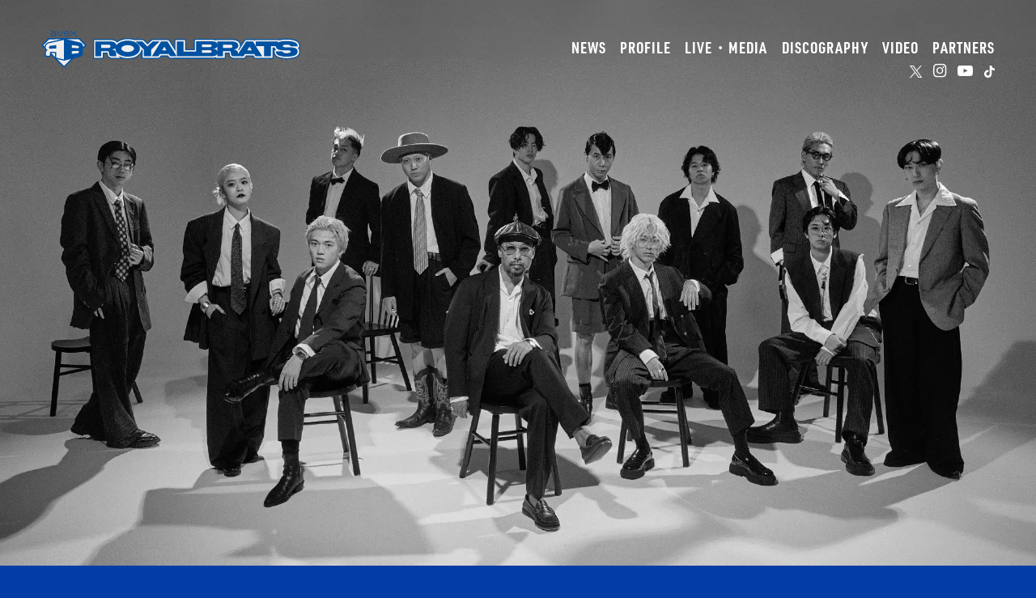

--- FILE ---
content_type: text/html
request_url: https://royalbrats.avex.jp/
body_size: 16709
content:

<html lang="jp">
  <head>
    <meta charset="utf-8"/>
    <meta http-equiv="X-UA-Compatible" content="IE=edge"/>
    <meta name="viewport" content="width=device-width, initial-scale=1.0"/>
    <title>avex ROYALBRATS</title>
    <meta name="description" content="D.LEAGUEに参画するダンスチームavex ROYALBRATS（エイベックス ロイヤルブラッツ）のオフィシャルサイトです。"/>
    <meta name="keywords" content="avex, Dリーグ, ROYALBRATS"/>
    <meta name="author" content="avex ROYALBRATS"/>
    <meta property="og:title" content="avex ROYALBRATS"/>
    <meta property="og:type" content="website"/>
    <meta property="og:url" content="https://royalbrats.avex.jp"/>
    <meta property="og:image" content="/assets/images/ogp.jpg"/>
    <meta property="og:site_name" content="avex ROYALBRATS"/>
    <meta property="og:description" content="D.LEAGUEに参画するダンスチームavex ROYALBRATS（エイベックス ロイヤルブラッツ）のオフィシャルサイトです。"/>
    <meta name="twitter:card" content="summary_large_image"/>
    <meta name="twitter:title" content="avex ROYALBRATS"/>
    <meta name="twitter:description" content="D.LEAGUEに参画するダンスチームavex ROYALBRATS（エイベックス ロイヤルブラッツ）のオフィシャルサイトです。"/>
    <meta name="twitter:image" content="/assets/images/ogp.jpg"/>
    <link rel="stylesheet" href="./assets/style/index.css?20241130"/>
    <link rel="stylesheet" href="https://use.typekit.net/cfw1dnt.css"/>
    <script src="assets/js/index.js"></script>
    <script>(function(w,d,s,l,i){w[l]=w[l]||[];w[l].push({'gtm.start':new Date().getTime(),event:'gtm.js'});var f=d.getElementsByTagName(s)[0],j=d.createElement(s),dl=l!='dataLayer'?'&l='+l:'';j.async=true;j.src='https://www.googletagmanager.com/gtm.js?id='+i+dl;f.parentNode.insertBefore(j,f);})(window,document,'script','dataLayer','GTM-MTKLCHK');</script>
  </head>
  <body class="top">
    <noscript>iframe(src="https://www.googletagmanager.com/ns.html?id=GTM-MTKLCHK", height="0", width="0", style="display:none;visibility:hidden")</noscript>
    <header class="m_header">
      <h1><a href="/"><img src="/assets/images/logo/hb.svg" alt=""/></a></h1>
      <div>
        <nav>
          <ul>
            <li><a href="/news/">NEWS</a></li>
            <li><a href="/profile/">PROFILE</a></li>
            <li><a href="/live/">LIVE・MEDIA</a></li>
            <li><a href="/discography/">DISCOGRAPHY</a></li>
            <li><a href="/video/">VIDEO</a></li>
            <li><a href="/partners/">PARTNERS</a></li>
          </ul>
        </nav>
        <div class="sns"><a href="https://twitter.com/avex_ROYALBRATS" target="_blank"><span><img src="/assets/images/sns/x_logo_w.svg" alt=""/></span></a><a href="https://www.instagram.com/avex_royalbrats/" target="_blank"><span>&#xf16d</span></a><a href="https://www.youtube.com/c/aRB_JAPAN" target="_blank"><span>&#xf16a</span></a><a href="https://www.tiktok.com/@avexroyalbrats" target="_blank"><span><img src="/assets/images/sns/tiktok_w.svg" alt=""/></span></a></div>
      </div>
    </header>
    <div class="m_large_menu">
      <div class="sp_menu_open">
        <div></div>
        <div></div>
        <div></div>
      </div>
      <div class="menu">
        <div class="close material-symbols-outlined">close</div>
        <nav>
          <ul>
            <li><a href="/news/">NEWS</a></li>
            <li><a href="/profile/">PROFILE</a></li>
            <li><a href="/live/">LIVE・MEDIA</a></li>
            <li><a href="/discography/">DISCOGRAPHY</a></li>
            <li><a href="/video/">VIDEO</a></li>
            <li><a href="/partners/">PARTNERS</a></li>
          </ul>
        </nav>
        <div class="sns"><a href="https://twitter.com/avex_ROYALBRATS" target="_blank"><span><img src="/assets/images/sns/weibo_w.svg" alt=""/></span></a><a href="https://twitter.com/avex_ROYALBRATS" target="_blank"><span><img src="/assets/images/sns/x_logo_w.svg" alt=""/></span></a><a href="https://www.instagram.com/avex_royalbrats/" target="_blank"><span>&#xf16d</span></a><a href="https://www.youtube.com/c/aRB_JAPAN" target="_blank"><span>&#xf16a</span></a><a href="https://www.tiktok.com/@avexroyalbrats" target="_blank"><span><img src="/assets/images/sns/tiktok_w.svg" alt=""/></span></a></div>
      </div>
    </div>
    <div id="container">
      <div class="top_hero"><img class="hero w100" src="/assets/images/hero.webp" alt=""/>
      </div>
      <div class="top_news">
        <div class="bricks"></div>
        <div class="flex">
          <div class="text">NEWS</div>
          <div class="inner">
            <ul>
                    <li>
                      <div class="t f"><a href="news/new_member2025/"><img src="/assets/images/news/common.webp" alt=""/></a></div>
                      <div class="c">
                        <div class="d">2025.09.03</div>
                        <h3>25-26 SEASON 新メンバー</h3>
                        <div class="con">25-26 SEASONよりavex ROYALBRATSに新しいメンバーが4名加入致します。</div>
                      </div>
                    </li>
                    <li>
                      <div class="t f"><a href="news/new_director/"><img src="/assets/images/news/common.webp" alt=""/></a></div>
                      <div class="c">
                        <div class="d">2025.09.01</div>
                        <h3>「avex ROYALBRATS」新ディレクターにPURIが就任</h3>
                        <div class="con">このたび、第一生命 D.LEAGUE 25-26 SEASONより、avex ROYALBRATSの新ディレクターとしてPURIが就任致しますことをお知らせします。</div>
                      </div>
                    </li>
                    <li>
                      <div class="t f"><a href="news/leaving-team-message2025/"><img src="/assets/images/news/common.webp" alt=""/></a></div>
                      <div class="c">
                        <div class="d">2025.08.13</div>
                        <h3>退団ダンサーたちから皆さまへのメッセージ</h3>
                        <div class="con">このたび、第一生命 D.LEAGUE 24-25 SEASONをもちましてHaruhi、Shiggy、天音、Daiki、yuki tamaru Souki Shintaniの6名が、avex ROYALBRATSを離れることとなりました。</div>
                      </div>
                    </li>
                    <li>
                      <div class="t f"><a href="news/yuta_nakamura/"><img src="/assets/images/news/common.webp" alt=""/></a></div>
                      <div class="c">
                        <div class="d">2025.07.16</div>
                        <h3>avex ROYALBRATS ディレクター Yuta Nakamura 契約終了のお知らせ</h3>
                        <div class="con">このたび、4年間にわたりavex ROYALBRATSのディレクターを務めてまいりましたYuta Nakamuraが、第一生命 D.LEAGUE 24-25 SEASONおよび2025年8月31日をもって、当チームとのディレクター契約を終了する運びとなりましたので、ここにご報告申し上げます。</div>
                      </div>
                    </li>
                    <li>
                      <div class="t f"><a href="news/oneman_live2025_presale/"><img src="/assets/images/news/common.webp" alt=""/></a></div>
                      <div class="c">
                        <div class="d">2025.05.21</div>
                        <h3>avex ROYALBRATS ワンマンライブ2025　先行販売開始！</h3>
                        <div class="con">ワンマンライブ チケット販売スケジュールのお知らせ</div>
                      </div>
                    </li>
                    <li>
                      <div class="t f"><a href="news/oneman_live2025/"><img src="/assets/images/news/oneman_live2025.webp" alt=""/></a></div>
                      <div class="c">
                        <div class="d">2025.04.10</div>
                        <h3>avex ROYALBRATS ワンマンライブ2025 開催決定！</h3>
                        <div class="con">Dリーグ所属のプロダンスチーム・avex ROYALBRATS（以下、aRB）が、チーム3度目となるワンマンライブの開催を発表！ 2025年の舞台は、KT Zepp Yokohamaに決定。3回目となる今回は、さらに進化したステージでお届けするスペシャルライブとなっております。初めての方も、いつも応援してくださっている皆さんも、一緒に最高の夜を過ごしましょう！</div>
                      </div>
                    </li>
            </ul>
          </div>
        </div>
      </div>
      <div id="top_dleague">
        <div class="inner">
          <h2 class="iv"><img class="w1" src="/assets/images/dleague_logo.svg" alt=""/>
          </h2>
          <div class="cs iv">
            <h3>CAMPIONSHIP</h3>
            <div>2025.06.19</div>
          </div>
          <div class="regular iv">
            <h3 class="iv">REGULAR SEASON</h3>
            <ul class="iv">
                    <li>
                      <div class="r">ROUND.<span>1</span></div>
                      <div class="date">2024.10.13</div>
                    </li>
                    <li>
                      <div class="r">ROUND.<span>2</span></div>
                      <div class="date">2024.11.06</div>
                    </li>
                    <li>
                      <div class="r">ROUND.<span>3</span></div>
                      <div class="date">2024.11.20</div>
                    </li>
                    <li>
                      <div class="r">ROUND.<span>4</span></div>
                      <div class="date">2024.12.05</div>
                    </li>
                    <li>
                      <div class="r">ROUND.<span>5</span></div>
                      <div class="date">2024.12.26</div>
                    </li>
                    <li>
                      <div class="r">ROUND.<span>6</span></div>
                      <div class="date">2025.01.09</div>
                    </li>
                    <li>
                      <div class="r">ROUND.<span>7</span></div>
                      <div class="date">2025.01.23</div>
                    </li>
                    <li>
                      <div class="r">ROUND.<span>8</span></div>
                      <div class="date">2025.02.06</div>
                    </li>
                    <li>
                      <div class="r">ROUND.<span>9</span></div>
                      <div class="date">2025.02.27</div>
                    </li>
                    <li>
                      <div class="r">ROUND.<span>10</span></div>
                      <div class="date">2025.03.13</div>
                    </li>
                    <li>
                      <div class="r">ROUND.<span>11</span></div>
                      <div class="date">2025.04.03</div>
                    </li>
                    <li>
                      <div class="r">ROUND.<span>12</span></div>
                      <div class="date">2025.04.29</div>
                    </li>
                    <li>
                      <div class="r">ROUND.<span>13</span></div>
                      <div class="date">2025.05.08</div>
                    </li>
                    <li>
                      <div class="r">ROUND.<span>14</span></div>
                      <div class="date">2025.05.22</div>
                    </li>
            </ul>
          </div>
          <div class="app_line">
            <div class="app iv">
              <p>D.LEAGUE オフィシャルアプリ<br/>では全試合が無料で視聴できます！</p>
              <div class="flex">
                <h3><img class="w100" src="/assets/images/dleague_app_icon.png" alt=""/>
                </h3>
                <div>
                  <p>DLはこちら！</p>
                  <ul>
                    <li><a href="https://apps.apple.com/jp/app/id1529826878?mt=8" target="_blank"><img src="/assets/images/appstore.png" alt=""/></a></li>
                    <li><a href="https://play.google.com/store/apps/details?id=jp.co.dleague.app" target="_blank"><img src="/assets/images/googleplay.png" alt=""/></a></li>
                  </ul>
                </div>
              </div>
            </div>
            <div class="line iv">
              <h3>aRB公式LINEに登録しよう！</h3>
              <p>D.LEAGUE情報だけでなく、メンバーブログやLINE限定企画など、ここでしかない情報をお届けしています！</p>
              <div class="link"><a href="https://lin.ee/GAT6LWO">avex ROYALBRATS公式LINEはこちら！</a></div>
            </div>
          </div>
        </div>
      </div>
      <div class="top_member">
        <h2 class="iv">MEMBER</h2>
        <div class="director m_director">
          <h3 class="iv">DIRECTOR</h3><a href="/profile/yuta_nakamura/"><img class="iv" src="/assets/images/member/puri.webp" alt=""/></a>
          <h4 class="iv">PURI</h4>
        </div>
      </div>
      <div class="top_goods">
        <h2 class="iv">GOODS</h2>
        <ul>
          <li class="iv"><span><img src="/assets/images/goods/hoodie.webp" alt=""/></span>
            <h3>HOODIE</h3>
          </li>
                <li class="iv"><a href="https://shop.mu-mo.net/avx/sv/item1?jsiteid=mumo&amp;seq_exhibit_id=317390" target="_blank"><img src="/assets/images/goods/longsleebtshirt.jpg" alt=""/></a>
                  <h3>LONG SLEEVE T-SHIRTS</h3>
                </li>
                <li class="iv"><a href="https://shop.mu-mo.net/avx/sv/item1?jsiteid=mumo&amp;seq_exhibit_id=319523" target="_blank"><img src="/assets/images/goods/knit_hat.jpg" alt=""/></a>
                  <h3>KNIT CAP</h3>
                </li>
                <li class="iv"><a href="https://shop.mu-mo.net/avx/sv/item1?jsiteid=mumo&amp;seq_exhibit_id=317389" target="_blank"><img src="/assets/images/goods/muffler_towel.jpg" alt=""/></a>
                  <h3>MUFFLER TOWEL</h3>
                </li>
                <li class="iv"><a href="https://shop.mu-mo.net/avx/sv/item1?jsiteid=mumo&amp;seq_exhibit_id=317386" target="_blank"><img src="/assets/images/goods/totebag.jpg" alt=""/></a>
                  <h3>TOTE BAG</h3>
                </li>
                <li class="iv"><a href="https://shop.mu-mo.net/avx/sv/item1?jsiteid=mumo&amp;seq_exhibit_id=317387" target="_blank"><img src="/assets/images/goods/keyring.jpg" alt=""/></a>
                  <h3>KEY RING</h3>
                </li>
                <li class="iv"><a href="https://shop.mu-mo.net/avx/sv/item1?jsiteid=mumo&amp;seq_exhibit_id=317388" target="_blank"><img src="/assets/images/goods/sticker.jpg" alt=""/></a>
                  <h3>STICKER SET(3PCS RANDOM)</h3>
                </li>
        </ul><a class="m_btn" href="https://shop.mu-mo.net/avx/sv/list1?jsiteid=mumo&amp;artist_id=AROYA" target="_blank">
          <p>GOODSの購入はこちらから</p>
          <svg class="h-6 w-6" stroke-width="4" stroke="currentColor" viewBox="0 0 24 24" fill="none" xmlns="http://www.w3.org/2000/svg">
            <path d="M14 5l7 7m0 0l-7 7m7-7H3" stroke-linejoin="round" stroke-linecap="round"></path>
          </svg></a>
      </div>
    </div>
    <footer class="m_footer">
      <div class="bg_area">
        <div class="bg_block"></div>
        <div class="bg_mask"></div>
      </div>
      <div class="inner">
        <h2><img src="/assets/images/logo/hb.svg" alt=""/>
        </h2>
        <div class="sns"><a href="https://twitter.com/avex_ROYALBRATS" target="_blank"><span><img src="/assets/images/sns/x_logo_bold.svg" alt=""/></span></a><a href="https://www.instagram.com/avex_royalbrats/" target="_blank"><span>&#xf16d</span></a><a href="https://www.youtube.com/c/aRB_JAPAN" target="_blank"><span>&#xf16a</span></a><a href="https://www.tiktok.com/@avexroyalbrats" target="_blank"><span><img src="/assets/images/sns/tiktok.svg" alt=""/></span></a></div>
        <div class="fan_letter">
          <h3>ファンレター・プレゼント送付先</h3>
          <div>〒108-0073<br/>東京都港区三田1-4-1 住友不動産麻布十番ビル 4F<br/>avex ROYALBRATS宛</div>
          <ul>
            <li>ファンレターの返事に関しましては保証いたしかねます。予めご了承ください。</li>
            <li>ファンレター・プレゼントは、到着後すぐにメンバーにお渡し出来るとは限りません。</li>
            <li>食べ物や期限があるもの(生花等)はお送り頂けません。</li>
          </ul>
        </div>
        <div class="rights">all rights reserved avex ROYALBRATS</div>
      </div>
    </footer>
  </body>
</html>

--- FILE ---
content_type: text/css
request_url: https://royalbrats.avex.jp/assets/style/index.css?20241130
body_size: 100622
content:
@media screen and (min-width:751px){.pc_hide,.sp_bl,.sp_ib,.sp_il,.tb_bl,.tb_ib,.tb_il{display:none}}@media screen and (min-width:751px) and (max-width:1080px){.tb_hide{display:none}.tb_il{display:inline}.tb_bl{display:block}.tb_ib{display:inline-block}}@media screen and (max-width:751px){.sp_hide{display:none}.sp_il{display:inline}.sp_bl{display:block}.sp_ib{display:inline-block}}.material-symbols-outlined{font-variation-settings:"FILL" 0,"wght" 100,"GRAD" 0,"opsz" 48;font-variation-settings:"FILL" 0,"wght" 400,"GRAD" 0,"opsz" 48}abbr,address,article,aside,audio,b,blockquote,body,canvas,caption,cite,code,dd,del,details,dfn,div,dl,dt,em,fieldset,figcaption,figure,footer,form,h1,h2,h3,h4,h5,h6,header,hgroup,html,i,iframe,img,ins,kbd,label,legend,li,mark,menu,nav,object,ol,p,pre,q,samp,section,small,span,strong,sub,summary,sup,table,tbody,td,tfoot,th,thead,time,tr,ul,var,video{background:transparent;border:0;margin:0;outline:0;padding:0;vertical-align:baseline}body{line-height:1.5}article,aside,details,figcaption,figure,footer,header,hgroup,menu,nav,section{display:block}nav ul,ul{list-style:none}blockquote,q{quotes:none}blockquote:after,blockquote:before,q:after,q:before{content:none}a{background:transparent;font-size:100%;margin:0;padding:0;vertical-align:baseline}ins{text-decoration:none}ins,mark{background-color:#ff9;color:#000}mark{font-style:italic;font-weight:700}del{text-decoration:line-through}abbr[title],dfn[title]{border-bottom:1px dotted;cursor:help}table{border-collapse:collapse;border-spacing:0}hr{border:0;border-top:1px solid #ccc;display:block;height:1px;margin:1em 0;padding:0}input,select{vertical-align:middle}label{cursor:pointer}@font-face{font-family:fontello;font-style:normal;font-weight:400;src:url(../font/fontello.eot?26950596);src:url(../font/fontello.eot?26950596#iefix) format("embedded-opentype"),url(../font/fontello.woff?26950596) format("woff"),url(../font/fontello.ttf?26950596) format("truetype"),url(../font/fontello.svg?26950596#fontello) format("svg")}.m_bricks{align-items:center;background:url(../images/bricks3.webp);background-size:40%;display:flex;height:12vw;justify-content:center;width:100%;z-index:1}@media screen and (max-width:1080px){.m_bricks{height:20vw}}.m_bricks div{background:#fff;color:#013da4;font-family:urw-din-condensed,sans-serif;font-size:4rem;font-weight:700;line-height:1;padding:5px 20px}.m_btn{align-items:center;background:none;border:none;display:flex;font-weight:600;padding:0;text-decoration:none;--primary-color:#fff;--hovered-color:#c84747;gap:.5rem}.m_btn,.m_btn p{font-size:20px;margin:0;position:relative}.m_btn p{color:var(--primary-color)}.m_btn p:before{color:var(--hovered-color);inset:0;overflow:hidden;transition:width .8s ease-out}.m_btn p:before,.m_btn:after{content:"";position:absolute;width:0}.m_btn:after{background:#fff;bottom:-7px;height:2px;left:0;transition:.3s ease-out}.m_btn:hover p:before,.m_btn:hover:after{width:100%}.m_btn:hover svg{transform:translateX(4px)}.m_btn svg{color:var(--primary-color);position:relative;transition:.2s;transition-delay:.2s;width:15px}h2.m_ch2_2{flex:0 0 auto;position:relative;-webkit-user-select:none;-moz-user-select:none;user-select:none;width:10%;z-index:2}@media screen and (max-width:767px){h2.m_ch2_2{width:13%}}h2.m_ch2_2 div{color:#fff;display:inline-block;font-family:urw-din-condensed,sans-serif;font-size:11rem;font-size:12vw;line-height:.8;position:fixed;transform:rotate(90deg);transform-origin:left bottom;white-space:nowrap}@media screen and (max-width:1080px){h2.m_ch2_2 div{font-size:7rem}}@media screen and (max-width:767px){h2.m_ch2_2 div{font-size:3.5rem;opacity:.9;transform:rotate(90deg) translate(0)}}h2.m_ch2{color:#fff;font-family:urw-din-condensed,sans-serif;font-size:4rem;line-height:.8;margin-bottom:75px;text-align:center}.mt10{margin-top:10px}.mt20{margin-top:20px}.mt30{margin-top:30px}.mb40{margin-bottom:40px}.mb50{margin-bottom:50px}.mb100{margin-bottom:100px}.pt10{padding-top:10px}.pt20{padding-top:20px}.pt30{padding-top:30px}.tac{text-align:center}.tal{text-align:left}.tar{text-align:right}.flex{display:flex}.jcc{justify-content:center}.jcs{justify-content:space-between}.jca{justify-content:space-around}.w10{width:10%}.w25{width:25%}.w50{width:50%}.w90{width:90%}.w100{width:100%}.m_dancer_list ul{display:grid;gap:4vw 5%;grid-template-columns:repeat(4,1fr)}@media screen and (max-width:1080px){.m_dancer_list ul{gap:4vw;grid-template-columns:repeat(3,1fr)}}@media screen and (max-width:767px){.m_dancer_list ul{gap:8vw;grid-template-columns:repeat(2,1fr)}}.m_dancer_list li{color:#fff;opacity:0;transform:translateY(100px);transition:transform .8s,opacity .8s}.m_dancer_list li.active{opacity:1;transform:translateY(0)}.m_dancer_list li>a{display:block;margin-bottom:15px;position:relative;transition:box-shadow .2s}.m_dancer_list li>a:before{background-color:#5492fe;content:"";height:100%;mix-blend-mode:multiply;opacity:.25;position:absolute;transition:opacity .2s;width:100%;z-index:3}.m_dancer_list li>a:after{background:none;content:"";height:100%;left:0;position:absolute;top:0;width:100%;z-index:1}.m_dancer_list li>a:hover:before{opacity:0}.m_dancer_list li>a:hover:after{background-image:linear-gradient(22deg,#317dfe,#013da4);border:1px solid #00f;filter:blur(30px);transform:scale(1.2)}.m_dancer_list li>a:hover .img img{transform:scale(1.05)}.m_dancer_list li>a .img{aspect-ratio:1/1.75;overflow:hidden}.m_dancer_list li>a .img img{display:block;position:relative;transition:transform .4s;width:100%;z-index:2}.m_dancer_list li .c{display:grid;gap:0 5%;grid-template-columns:auto 1fr;position:relative;z-index:2}.m_dancer_list li .c .num{color:hsla(0,0%,100%,.25);font-family:urw-din-condensed,sans-serif;font-size:3.75rem;font-weight:700;line-height:1;transform:translateY(-7px)}@media screen and (max-width:1080px){.m_dancer_list li .c .num{font-size:3.5rem}}@media screen and (max-width:767px){.m_dancer_list li .c .num{font-size:2rem;text-align:left;transform:translateY(-4px);width:auto}}.m_dancer_list li .c .c_in h4{font-family:urw-din-condensed,sans-serif;font-size:1.5rem;letter-spacing:1px;line-height:1;margin-bottom:5px}@media screen and (max-width:767px){.m_dancer_list li .c .c_in h4{font-size:1.25rem}}.m_dancer_list li .c .c_in .sns{align-items:center;display:flex}.m_dancer_list li .c .c_in .sns span{font-family:fontello}.m_dancer_list li .c .c_in .sns a{color:hsla(0,0%,100%,.8);font-size:1.2rem;line-height:1;margin-right:10px;text-decoration:none;transition:opacity .2s}.m_dancer_list li .c .c_in .sns a:hover{opacity:.5}.m_dancer_list li .c .c_in .sns a img{height:15px}@keyframes hoveranim{0%{background-image:linear-gradient(45deg,#013da4,#317dfe);background-position:0 0}to{background-image:linear-gradient(45deg,#013da4,#317dfe);background-position:300px 320px}}.m_director h4{color:#fff;font-family:proxima-nova-condensed,sans-serif;font-size:1.75rem;margin-top:10px;opacity:0;text-align:center;transform:translateY(100px);transition:transform .8s,opacity .8s}.m_director h4.active{opacity:1;transform:translateY(0)}.m_director h4 span{color:hsla(0,0%,100%,.5);font-family:urw-din-condensed,sans-serif;margin-right:15px}.m_director img{opacity:0;transform:translateY(100px);transition:transform .8s,opacity .8s;width:100%}.m_director img.active{opacity:1;transform:translateY(0)}.m_footer{background:#86afed;background-image:linear-gradient(180deg,#025eb5,#76a5ed);padding-top:8vw;position:relative}@media screen and (max-width:767px){.m_footer{background-size:80%;padding-top:50vw}}.m_footer .bg_area{left:0;position:absolute;top:0;width:100%;z-index:1}.m_footer .bg_area .bg_block{background:#013da4;height:200px;width:100%}@media screen and (max-width:767px){.m_footer .bg_area .bg_block{transform:translateY(-2px)}}.m_footer .bg_area .bg_mask{background:#013da4;height:24vw;-webkit-mask:url(../images/mask1.svg) left bottom no-repeat;mask:url(../images/mask1.svg) left bottom no-repeat;transform:translateY(-1px);width:100%}@media screen and (max-width:767px){.m_footer .bg_area .bg_mask{transform:translateY(-3px)}}.m_footer .inner{background:#fff;box-sizing:border-box;margin:0 0 0 auto;padding:100px 0 25px;position:relative;width:80%;z-index:2}@media screen and (max-width:1080px){.m_footer .inner{width:82.25%}}@media screen and (max-width:767px){.m_footer .inner{margin:0;padding:50px 0 25px;width:100%}}.m_footer .inner h2{margin:0 auto;width:50%}.m_footer .inner .sns{align-items:center;display:flex;font-size:2.5rem;justify-content:center;margin-top:25px;text-align:center}.m_footer .inner .sns a{color:#111;line-height:1;margin:0 12px;text-decoration:none;transition:opacity .2s}.m_footer .inner .sns a:hover{opacity:.75}.m_footer .inner .sns span{font-family:fontello;line-height:1}.m_footer .inner .sns img{height:26px;line-height:1}.m_footer .inner .fan_letter{margin:50px auto 0;text-align:center;width:65%}@media screen and (max-width:1080px){.m_footer .inner .fan_letter{width:80%}}@media screen and (max-width:767px){.m_footer .inner .fan_letter{width:80%}}.m_footer .inner .fan_letter h3{align-items:center;display:flex;margin-bottom:25px}@media screen and (max-width:767px){.m_footer .inner .fan_letter h3{margin-bottom:12.5px}}.m_footer .inner .fan_letter h3:after,.m_footer .inner .fan_letter h3:before{border-bottom:1px solid #111;content:"";flex:1 0 auto}.m_footer .inner .fan_letter h3:after{margin-left:10px}.m_footer .inner .fan_letter h3:before{margin-right:10px}@media screen and (max-width:1080px){.m_footer .inner .fan_letter>div{text-align:left}}@media screen and (max-width:767px){.m_footer .inner .fan_letter>div{font-size:.9rem}}.m_footer .inner .fan_letter ul{list-style-position:outside;margin:25px auto 0;width:600px}@media screen and (max-width:1080px){.m_footer .inner .fan_letter ul{width:95%}}@media screen and (max-width:767px){.m_footer .inner .fan_letter ul{width:100%}}.m_footer .inner .fan_letter ul li{list-style-type:"・";text-align:left}@media screen and (max-width:767px){.m_footer .inner .fan_letter ul li{font-size:.9rem}}.m_footer .inner .rights{font-family:urw-din,sans-serif;font-size:.75rem;letter-spacing:1px;margin-top:50px;text-align:center}@media screen and (max-width:767px){.m_footer .inner .rights{color:#555;font-size:.7rem}}h3.m_h3{align-items:center;color:#fff;display:flex;font-family:urw-din-condensed,sans-serif;font-size:2rem;letter-spacing:2px;margin-bottom:50px;transition:width .6s;width:25%}@media screen and (max-width:767px){h3.m_h3{font-size:1.5rem;margin-bottom:25px;width:75%}}h3.m_h3:after{border-bottom:1px solid hsla(0,0%,100%,.5);content:"";flex:1 0 auto;margin-left:10px}h3.m_h3.active{width:75%}header.m_header{display:flex;justify-content:space-between;margin:0 auto;padding:50px 0;position:relative;width:92%;z-index:20}@media screen and (max-width:1080px){header.m_header{padding:25px 0 50px;width:96%}}@media screen and (max-width:767px){header.m_header{flex-direction:column;padding:12.5px 0;width:96%}}header.m_header h1{flex:0 0 auto;max-width:320px;transform:translateY(-8px);transform:translateY(-12px);width:25%;width:30%}@media screen and (max-width:1080px){header.m_header h1{transform:translateY(-8px);width:30%}}@media screen and (max-width:767px){header.m_header h1{transform:translateY(0);width:46%}}header.m_header>div{width:75%}@media screen and (max-width:1080px){header.m_header>div{flex:1 0 auto;width:auto}}@media screen and (max-width:767px){header.m_header>div{display:none;width:100%}}header.m_header .sns{align-items:center;display:flex;justify-content:flex-end;margin-top:12.5px;text-align:right}header.m_header .sns a{color:#fff;font-family:fontello;font-size:1.25rem;line-height:.75;margin-right:14px;text-decoration:none;transition:opacity .2s}header.m_header .sns a:last-child{margin-right:0}header.m_header .sns a img{height:15px}header.m_header .sns a:hover{opacity:.75}header.m_header nav{flex:1 1 auto}header.m_header nav ul{align-items:center;display:flex;justify-content:flex-end}header.m_header nav li{line-height:1;margin-right:2%;white-space:nowrap}@media screen and (max-width:1080px){header.m_header nav li{margin-right:3%}}header.m_header nav li:last-child{margin-right:0}header.m_header nav li a{color:#fff;font-family:urw-din-condensed,sans-serif;font-size:1.25rem;font-weight:700;letter-spacing:1px;text-decoration:none;transition:opacity .2s}header.m_header nav li a:hover{opacity:.75}.m_large_menu{background:rgba(0,0,0,.2);box-sizing:border-box;position:fixed;top:0;transform:translateX(100vw);width:100%;z-index:20}.m_large_menu .menu{background-image:linear-gradient(120deg,#013794 20%,#012562);box-sizing:border-box;height:100vh;left:0;padding:50px 25px 0;position:relative;transform:translateX(0);transition:transform .2s;width:60%;z-index:4}.m_large_menu.active{background:red}.m_large_menu.active .menu{box-shadow:0 0 20px #001e52;transform:translateX(-100%);visibility:visible}.m_large_menu .sp_menu_open{align-items:center;box-sizing:border-box;display:flex;display:none;flex-direction:column;height:45px;justify-content:space-between;left:-50px;padding:12px 10px;position:fixed;top:2px;width:50px}@media screen and (max-width:767px){.m_large_menu .sp_menu_open{display:flex;height:37.5px;left:-37.5px;right:0;top:5px;width:37.5px}}.m_large_menu .sp_menu_open>div{background:#fff;height:2px;width:100%}@media screen and (max-width:767px){.m_large_menu .sp_menu_open>div{height:1px}}.m_large_menu .close{color:#fff;font-family:Material Symbols Outlined;font-size:2rem;font-variation-settings:"FILL" 0,"wght" 400,"GRAD" 0,"opsz" 48;position:absolute;right:5%;top:12px;z-index:10}.m_large_menu nav{margin-bottom:37.5px}.m_large_menu nav li{margin-bottom:18px}.m_large_menu nav a{color:#bcd9ff;font-family:urw-din-condensed,sans-serif;font-size:1.75rem;font-weight:700;letter-spacing:1px;text-decoration:none}.m_large_menu .sns{align-items:center;display:flex}.m_large_menu .sns a{color:#fff;font-family:fontello;font-size:1.75rem;line-height:1;margin-right:14px;opacity:.75;text-decoration:none}.m_large_menu .sns a img{height:18px}.m_modal{align-items:center;display:flex;height:100vh;justify-content:center;left:0;pointer-events:none;position:fixed;top:0;transform:translateY(-101vh);width:100%;z-index:20}.m_modal.active{pointer-events:auto;transform:translateY(0)}.m_modal.active .screen{opacity:1}.m_modal.active .m_content{transform:scale(1)}.m_modal .screen{background:rgba(1,61,164,.75);cursor:pointer;height:100vh;left:0;opacity:0;position:absolute;top:0;transition:opacity .3s;width:100%;z-index:10}.m_modal .m_content{background:#fff;height:42.2vw;position:relative;transform:scale(0);transition:transform .2s .2s;width:75vw;z-index:20}@media screen and (max-width:767px){.m_modal .m_content{height:55vw;width:100%}}.m_modal .m_content .modal_close{align-items:center;border:1px solid #fff;border-radius:37.5px;cursor:pointer;display:flex;height:37.5px;justify-content:center;line-height:1;position:absolute;right:-40px;top:-40px;width:37.5px}@media screen and (max-width:767px){.m_modal .m_content .modal_close{right:10px;top:-120px}}.m_modal .m_content .modal_close:before{color:#fff;content:"\e5cd";font-family:Material Icons;font-size:1.5rem}.m_modal .m_content #player{height:100%;width:100%}body#discography .content>.c{margin-right:4%}body#discography .content h4{border:1px solid hsla(0,0%,100%,.45);color:#fff;font-family:Roboto,sans-serif;font-weight:400;letter-spacing:1px;margin-bottom:20px;padding:10px;width:100%;width:-moz-fit-content;width:fit-content}body#discography .content ul{display:grid;gap:4vw 4%;grid-template-columns:repeat(5,1fr);margin-bottom:150px}@media screen and (max-width:1080px){body#discography .content ul{grid-template-columns:repeat(4,1fr);margin-bottom:100px}}@media screen and (max-width:767px){body#discography .content ul{gap:6vw;grid-template-columns:repeat(2,1fr);margin-bottom:50px}}body#discography .content ul:last-child{margin-bottom:0}body#discography .content li{opacity:0;transform:translateY(100px);transition:transform .8s,opacity .8s}body#discography .content li.active{opacity:1;transform:translateY(0)}body#discography .content li .t{margin-bottom:20px}@media screen and (max-width:767px){body#discography .content li .t{margin-bottom:15px}}body#discography .content li a{display:block;overflow:hidden}body#discography .content li a:hover img{transform:scale(1.05)}body#discography .content li a img{display:block;transition:transform .2s;width:100%}body#discography .content li h5{color:#fff;font-family:proxima-nova-condensed,sans-serif;font-size:1.25rem;font-weight:400;letter-spacing:1px;line-height:1}@media screen and (max-width:767px){body#discography .content li h5{font-size:1rem}}body#discography a.m_btn{color:#fff;margin:0 auto;text-align:center;width:290px}body#goods .content{display:flex;justify-content:space-between;padding:100px 0}@media screen and (max-width:1080px){body#goods .content{padding:50px 0}}@media screen and (max-width:767px){body#goods .content{margin-right:4%}}body#goods .content ul{display:grid;gap:5vw;grid-template-columns:repeat(3,1fr);margin-bottom:100px;width:100%}@media screen and (max-width:767px){body#goods .content ul{gap:10vw 8vw;grid-template-columns:repeat(2,1fr);width:100%}}body#goods .content li{box-sizing:border-box;opacity:0;text-align:center;transform:translateY(100px);transition:transform .8s,opacity .8s}body#goods .content li.active{opacity:1;transform:translateY(0)}body#goods .content li a,body#goods .content li span{display:block;margin-bottom:20px;overflow:hidden}body#goods .content li a:hover,body#goods .content li span:hover{opacity:.5}body#goods .content li a:hover img,body#goods .content li span:hover img{transform:scale(1.05)}body#goods .content li img{display:block;transition:transform .2s;width:100%}body#goods .content li h3{color:#fff;font-family:proxima-nova-condensed,sans-serif;font-size:1.25rem;letter-spacing:1px;line-height:1}body#goods .content a.m_btn{color:#fff;letter-spacing:2px;margin:0 auto;text-align:center;width:320px}@media screen and (max-width:767px){body#goods .content a.m_btn{width:100%}body#goods .content a.m_btn p{font-size:1.1rem;letter-spacing:1px}}body#partners .content{padding-bottom:0}body#partners .content h3.m_h3{width:90%}body#partners .content .c{background:#fff;padding:5%}body#partners .content .c h3{align-items:center;color:#013da4;display:flex;margin-bottom:50px;padding:10px 0;text-align:center}@media screen and (max-width:1080px){body#partners .content .c h3{margin-bottom:37.5px}}@media screen and (max-width:767px){body#partners .content .c h3{font-size:.9rem;margin-bottom:15px}}body#partners .content .c h3:after{border-bottom:1px solid #013da4;content:"";flex:1 0 auto;margin-left:10px}body#partners .content .c a.sco{display:block;margin:0 auto 100px;width:320px}@media screen and (max-width:1080px){body#partners .content .c a.sco{width:40%}}@media screen and (max-width:767px){body#partners .content .c a.sco{margin-bottom:50px;width:60%}}body#partners .content .c ul{display:grid;gap:10%;grid-template-columns:repeat(2,1fr);margin-bottom:100px}@media screen and (max-width:767px){body#partners .content .c ul{display:block;margin-bottom:50px}}body#partners .content .c ul li a{align-items:center;display:flex;height:100%;margin:0 auto}@media screen and (max-width:767px){body#partners .content .c ul li a{display:block;margin:0 auto 40px;width:100%}}body#partners .content .c ul li a img{display:block;width:100%}body#partners .content .c ul li:first-child a{width:65%}body#partners .content .c ul li:nth-child(2) a{width:45%}body#partners .content .c ul li:nth-child(3) a{width:65%}body#partners .content .c p.wk{text-align:center}body#partners .content .c a.wk{display:block;margin:0 auto 100px;width:400px}@media screen and (max-width:1080px){body#partners .content .c a.wk{width:320px}}@media screen and (max-width:767px){body#partners .content .c a.wk{width:85%}}body#partners .content .c a.wk img{width:100%}body#video .content{margin-bottom:0}body#video .content h3.m_h3{color:#fff;width:90%}body#video .content h4{border:1px solid hsla(0,0%,100%,.45);color:#fff;font-family:Roboto,sans-serif;font-weight:400;letter-spacing:1px;margin-bottom:20px;opacity:0;padding:10px;transition:opacity .6s;width:100%;width:-moz-fit-content;width:fit-content}body#video .content h4.active{opacity:1}body#video .content ul{display:grid;gap:5vw;grid-template-columns:repeat(3,1fr);margin-bottom:150px;width:100%}@media screen and (max-width:1080px){body#video .content ul{grid-template-columns:repeat(2,1fr)}}@media screen and (max-width:767px){body#video .content ul{gap:3vw;grid-template-columns:1fr}}body#video .content li{box-sizing:border-box;opacity:0;text-align:center;transform:translateY(100px);transition:transform .8s,opacity .8s}body#video .content li.active{opacity:1;transform:translateY(0)}@media screen and (max-width:767px){body#video .content li{margin-bottom:50px;margin-right:0;width:100%}}body#video .content li a{display:block;margin-bottom:20px;overflow:hidden}@media screen and (max-width:767px){body#video .content li a{margin-bottom:12.5px}}body#video .content li a:hover{opacity:.5}body#video .content li a:hover img{transform:scale(1.05)}body#video .content li a img{display:block;transition:transform .2s;width:100%}body#video .content li h5{color:#fff;font-family:proxima-nova-condensed,sans-serif;font-size:1.25rem;letter-spacing:1px;line-height:1;text-align:left}body#video .content a.m_btn{color:#fff;margin:0 auto;text-align:center;width:290px}#profile_single .other_member{padding-bottom:100px;position:relative;z-index:2}@media screen and (max-width:767px){#profile_single .other_member{padding-bottom:0}}#profile_single .other_member ul{display:grid;gap:4vw;grid-template-columns:repeat(6,1fr);margin:0 auto;width:90%}@media screen and (max-width:1080px){#profile_single .other_member ul{grid-template-columns:repeat(4,1fr)}}@media screen and (max-width:767px){#profile_single .other_member ul{gap:6vw 6vw;grid-template-columns:repeat(2,1fr);margin-bottom:100px;width:85%}}#profile_single .other_member ul li{box-sizing:border-box}#profile_single .other_member ul li a{display:block;overflow:hidden}#profile_single .other_member ul li a:hover img{transform:scale(1.05)}#profile_single .other_member ul li h3{color:#fff;font-family:proxima-nova,sans-serif;letter-spacing:1px;margin-top:10px}#profile_single .other_member ul li img{transition:transform .2s;width:100%}body.profile#profile_list .content{padding-bottom:0}body.profile#profile_list .team_profile{margin:0 auto 150px 0;width:85%}@media screen and (max-width:1080px){body.profile#profile_list .team_profile{width:90%}}@media screen and (max-width:767px){body.profile#profile_list .team_profile{box-sizing:border-box;margin-bottom:50px;padding:0 10px 0 0;width:100%}}body.profile#profile_list .team_profile h3{display:block;margin-bottom:50px;text-align:center;width:60%}@media screen and (max-width:767px){body.profile#profile_list .team_profile h3{margin-bottom:25px;text-align:left;width:100%}}body.profile#profile_list .team_profile h3 img{width:100%}@media screen and (max-width:767px){body.profile#profile_list .team_profile h3 img{width:75%}}body.profile#profile_list .team_profile p{color:#fff;letter-spacing:2px;line-height:2}@media screen and (max-width:767px){body.profile#profile_list .team_profile p{font-size:.9rem;letter-spacing:1px;line-height:1.8}}body.profile#profile_list .director{margin-bottom:150px;text-align:center;width:66%}@media screen and (max-width:767px){body.profile#profile_list .director{margin-bottom:50px}}body.profile#profile_list .director>a{display:block;margin-bottom:25px}body.profile#profile_list .director img{opacity:0;transform:translateY(100px);transition:transform .8s,opacity .8s;width:100%}body.profile#profile_list .director img.active{opacity:1;transform:translateY(0)}body.profile#profile_list .director .c{opacity:0;transform:translateY(100px);transition:transform .8s,opacity .8s}body.profile#profile_list .director .c.active{opacity:1;transform:translateY(0)}body.profile#profile_list .dancer{width:96%}body.profile#profile_list .dancer h3.m_h3,body.profile#profile_list .director h3.m_h3{width:100%}body#profile_single .profile_all_container{display:grid;gap:0 5%;grid-template-columns:42% auto;margin:0 auto 100px;width:90%}@media screen and (max-width:1080px){body#profile_single .profile_all_container{grid-template-columns:50% auto;margin-left:0;width:95%}}@media screen and (max-width:767px){body#profile_single .profile_all_container{display:block;margin:0 auto;width:85%}}body#profile_single .photo{overflow:hidden;position:relative;z-index:3}@media screen and (max-width:767px){body#profile_single .photo{display:none}}body#profile_single .photo>img{animation:photo_anim 1s cubic-bezier(.02,.88,.83,1);width:100%}body#profile_single .prof_container{color:#fff;padding-top:100px;position:relative;z-index:2}@media screen and (max-width:767px){body#profile_single .prof_container{overflow:hidden;padding:50px 0}}body#profile_single .prof_container .name{align-items:flex-end;display:flex;margin-bottom:100px}@media screen and (max-width:767px){body#profile_single .prof_container .name{line-height:.9;margin-bottom:50px}}body#profile_single .prof_container .name h2{font-family:urw-din-condensed,sans-serif;font-size:6rem;line-height:1;margin-right:50px}@media screen and (max-width:1080px){body#profile_single .prof_container .name h2{font-size:4rem}}body#profile_single .prof_container .name .sns{align-items:center;display:flex;gap:0 5%;margin-left:10px;width:20%}body#profile_single .prof_container .name .sns a{color:#fff;display:block;font-family:fontello;font-size:2rem;margin-right:5%;text-decoration:none;transition:opacity .2s;width:auto}body#profile_single .prof_container .name .sns a:hover{opacity:.5}body#profile_single .prof_container .name .sns a img{height:24px}body#profile_single .prof_container .photo_sp{display:none}@media screen and (max-width:767px){body#profile_single .prof_container .photo_sp{display:block;margin-bottom:50px}}body#profile_single .prof_container .photo_sp img{width:100%}body#profile_single .prof{color:#fff;display:grid;gap:10% 0;gap:0 5%;position:relative;text-align:center;z-index:2}@media screen and (max-width:1080px){body#profile_single .prof{display:block}}@media screen and (max-width:767px){body#profile_single .prof{display:block}}body#profile_single .prof>p{font-weight:200;letter-spacing:1.5px;line-height:2;margin-bottom:50px;text-align:left;width:75%}@media screen and (max-width:767px){body#profile_single .prof>p{margin-bottom:37.5px;width:100%}}body#profile_single .prof ul{width:35%}@media screen and (max-width:1080px){body#profile_single .prof ul{width:auto}}@media screen and (max-width:767px){body#profile_single .prof ul{border-color:hsla(0,0%,100%,.2);width:100%}}body#profile_single .prof ul li{align-items:center;border-bottom:1px solid hsla(0,0%,100%,.1);display:flex;padding:15px 0}@media screen and (max-width:767px){body#profile_single .prof ul li{border-color:hsla(0,0%,100%,.2);padding:10px 0}}body#profile_single .prof ul li h3{flex:0 0 auto;font-size:.9rem;font-weight:400;letter-spacing:2px;margin-right:40px;min-width:87.5px;text-align:justify;width:20%}@media screen and (max-width:1080px){body#profile_single .prof ul li h3{margin-right:20px;width:40%}}@media screen and (max-width:767px){body#profile_single .prof ul li h3{width:25%}}body#profile_single .prof ul li p{font-family:proxima-nova,sans-serif;letter-spacing:1px}body#profile_single .num{color:#aaa;font-family:bebas-neue,sans-serif;font-size:70rem;letter-spacing:-50px;line-height:.75;opacity:.1;overflow:hidden;pointer-events:none;position:absolute;right:0;text-align:right;top:-5%;-webkit-user-select:none;-moz-user-select:none;user-select:none;z-index:1}@media screen and (max-width:1080px){body#profile_single .num{font-size:40rem;left:auto;letter-spacing:-20px;top:0}}@media screen and (max-width:767px){body#profile_single .num{font-size:12rem;letter-spacing:-5px;right:0;top:2%}}@keyframes text_zoom{0%{opacity:1;transform:translate(-50%,-50%) scale(1)}to{opacity:0;transform:translate(-100%,-50%) scale(1)}}@keyframes photo_anim{0%{filter:saturate(.5);transform:scale(1.1)}to{filter:saturate(1);opacity:1;transform:scale(1)}}@keyframes mask_anim{0%{transform:scale(1)}to{opacity:0;transform:scale(1.25)}}body.live #archives{box-sizing:border-box;margin:100px 4% 0 0}@media screen and (max-width:1080px){body.live #archives{width:100%}}@media screen and (max-width:767px){body.live #archives{width:94%}}body.live #archives h3.m_h3{width:75%}body.live #archives ul{display:grid;gap:4%;grid-template-columns:repeat(3,1fr)}@media screen and (max-width:767px){body.live #archives ul{display:block}}body.live #archives ul li{margin-bottom:25px}body.live #archives ul li a{display:block;height:250px;width:100%}@media screen and (max-width:1080px){body.live #archives ul li a{height:25vw}}@media screen and (max-width:767px){body.live #archives ul li a{height:45vw}}body.live #archives ul li a img{height:100%;-o-object-fit:cover;object-fit:cover;-o-object-position:center;object-position:center;width:100%}body.live #archives ul li h4{color:#ddd;font-family:urw-din-condensed,sans-serif;font-size:1.75rem;margin-top:10px}body.live #archives ul li .date{color:hsla(0,0%,100%,.5);font-family:urw-din-condensed,sans-serif;font-size:1.25rem}body.live#live_index .content>.c{z-index:10}@media screen and (max-width:767px){body.live#live_index .content{padding-bottom:0}}body.live#live_index .box{align-items:center;background:#fff;display:flex;justify-content:space-between;margin-bottom:25px;position:relative}body.live#live_index .box .name{color:#fff;overflow:hidden;padding:20px;position:relative;width:25%}body.live#live_index .box .name:after{background:#000;content:"";height:102%;left:0;position:absolute;top:0;transform:skewX(-10deg);transform-origin:top right;width:100%;z-index:1}body.live#live_index .box .name>div{align-items:center;display:flex;position:relative;z-index:2}body.live#live_index .box .name h3{font-family:urw-din-condensed,sans-serif;font-size:1.5rem;font-weight:400}body.live#live_index .box .name img{margin-right:20px;width:100%}body.live#live_index .box .name img.dleague{width:36%}.m_onemanlive2023_detail.detail{background:#000;color:#fff;display:flex;justify-content:space-between;padding:50px}@media screen and (max-width:1080px){.m_onemanlive2023_detail.detail{display:block}}@media screen and (max-width:767px){.m_onemanlive2023_detail.detail{display:block;padding:12.5px}}.m_onemanlive2023_detail.detail h4{background:#fff;color:#013da4;letter-spacing:2px;margin-bottom:25px;opacity:0;padding:10px 0;text-align:center;transform:translateY(100px);transition:transform .8s,opacity .8s}.m_onemanlive2023_detail.detail h4.active{opacity:1;transform:translateY(0)}@media screen and (max-width:1080px){.m_onemanlive2023_detail.detail h4{padding:7px 0}}@media screen and (max-width:767px){.m_onemanlive2023_detail.detail h4{padding:5px 0}.m_onemanlive2023_detail.detail>div{width:100%}}.m_onemanlive2023_detail.detail .ticket{width:64%}@media screen and (max-width:1080px){.m_onemanlive2023_detail.detail .ticket{margin-bottom:25px;width:100%}}.m_onemanlive2023_detail.detail .ticket .flex{display:flex;justify-content:space-between}@media screen and (max-width:767px){.m_onemanlive2023_detail.detail .ticket{margin-bottom:50px}}.m_onemanlive2023_detail.detail .ticket .seat{opacity:0;transform:translateY(100px);transition:transform .8s,opacity .8s;width:36%}.m_onemanlive2023_detail.detail .ticket .seat.active{opacity:1;transform:translateY(0)}@media screen and (max-width:1080px){.m_onemanlive2023_detail.detail .ticket .seat{width:28%}}@media screen and (max-width:767px){.m_onemanlive2023_detail.detail .ticket .seat{width:35%}}.m_onemanlive2023_detail.detail .ticket .seat img{width:100%}.m_onemanlive2023_detail.detail .ticket .list{width:63%}@media screen and (max-width:1080px){.m_onemanlive2023_detail.detail .ticket .list{width:68%}}@media screen and (max-width:767px){.m_onemanlive2023_detail.detail .ticket .list{width:62%}}.m_onemanlive2023_detail.detail .ticket ul{align-items:flex-start;display:flex;justify-content:space-between}.m_onemanlive2023_detail.detail .ticket li{border:3px solid #fff;border-image-slice:1;line-height:1;opacity:0;padding:25px 0;text-align:center;transform:translateY(100px);transition:transform .8s,opacity .8s;width:30%}.m_onemanlive2023_detail.detail .ticket li.active{opacity:1;transform:translateY(0)}@media screen and (max-width:1080px){.m_onemanlive2023_detail.detail .ticket li{padding:12.5px 0}}@media screen and (max-width:767px){.m_onemanlive2023_detail.detail .ticket li{border-width:2px;padding:12.5px 0;width:29%}}.m_onemanlive2023_detail.detail .ticket li:first-child{border-image-source:linear-gradient(170deg,#ffecb7,#ffda71);transition-delay:.05s}.m_onemanlive2023_detail.detail .ticket li:first-child .class{background-image:linear-gradient(170deg,#ffecb7,#ffda71)}.m_onemanlive2023_detail.detail .ticket li:nth-child(2){border-image-source:linear-gradient(170deg,#cde9af,#92d050);transition-delay:.1s}.m_onemanlive2023_detail.detail .ticket li:nth-child(2) .class{background-image:linear-gradient(170deg,#cde9af,#92d050)}.m_onemanlive2023_detail.detail .ticket li:nth-child(3){border-image-source:linear-gradient(170deg,#1e86d8,#9ecbed);transition-delay:.15s}.m_onemanlive2023_detail.detail .ticket li:nth-child(3) .class{background-image:linear-gradient(180deg,#1e86d8,#9ecbed)}.m_onemanlive2023_detail.detail .ticket li .class{-webkit-background-clip:text;color:transparent;font-family:bebas-neue,sans-serif;font-size:5rem;line-height:1}@media screen and (max-width:1080px){.m_onemanlive2023_detail.detail .ticket li .class{font-size:3.5rem}}@media screen and (max-width:767px){.m_onemanlive2023_detail.detail .ticket li .class{font-size:3rem;margin-bottom:7px}}.m_onemanlive2023_detail.detail .ticket li .price{font-family:bebas-neue,sans-serif;font-size:2.5rem;line-height:1;margin-top:50px}@media screen and (max-width:1080px){.m_onemanlive2023_detail.detail .ticket li .price{font-size:2rem;margin-top:25px}}@media screen and (max-width:767px){.m_onemanlive2023_detail.detail .ticket li .price{font-size:1.6rem;margin-top:16px}}.m_onemanlive2023_detail.detail .ticket li .price:before{content:"¥";font-size:1.5rem;margin-right:5px}@media screen and (max-width:1080px){.m_onemanlive2023_detail.detail .ticket li .price:before{margin-right:3px}}@media screen and (max-width:767px){.m_onemanlive2023_detail.detail .ticket li .price:before{font-size:1rem}}.m_onemanlive2023_detail.detail .ticket p{letter-spacing:1px;margin-top:10px;opacity:0;text-align:center;transform:translateY(100px);transition:transform .8s,opacity .8s}.m_onemanlive2023_detail.detail .ticket p.active{opacity:1;transform:translateY(0)}@media screen and (max-width:1080px){.m_onemanlive2023_detail.detail .ticket p{font-size:.9rem}}@media screen and (max-width:767px){.m_onemanlive2023_detail.detail .ticket p{font-size:.8rem;letter-spacing:0;margin-top:5px}}.m_onemanlive2023_detail.detail .schedule{position:relative;width:33%}.m_onemanlive2023_detail.detail .schedule>a{align-items:center;border-radius:3px;color:#9ac6ff;display:block;display:flex;justify-content:space-between;letter-spacing:1px;margin-bottom:10px;opacity:0;transform:translateY(100px);transition:transform .8s,opacity .8s}.m_onemanlive2023_detail.detail .schedule>a.active{opacity:1;transform:translateY(0)}@media screen and (max-width:1080px){.m_onemanlive2023_detail.detail .schedule>a{width:60%}}.m_onemanlive2023_detail.detail .schedule>a img{margin-right:3%;width:21%}.m_onemanlive2023_detail.detail .schedule>a p{border:1px solid red}@media screen and (max-width:1080px){.m_onemanlive2023_detail.detail .schedule{width:100%}}.m_onemanlive2023_detail.detail .schedule .soldout{opacity:0;position:absolute;text-align:center;top:30%;transform:translateY(100px);transition:transform .8s,opacity .8s;width:100%;z-index:2}.m_onemanlive2023_detail.detail .schedule .soldout.active{opacity:1;transform:translateY(0)}.m_onemanlive2023_detail.detail .schedule .soldout .t{font-family:urw-din,sans-serif;font-size:3rem;font-weight:900}.m_onemanlive2023_detail.detail .schedule ul{opacity:.2;pointer-events:none;-webkit-user-select:none;-moz-user-select:none;user-select:none}.m_onemanlive2023_detail.detail .schedule li{opacity:0;padding:10px 0;transform:translateY(100px);transition:transform .8s,opacity .8s}.m_onemanlive2023_detail.detail .schedule li.active{opacity:1;transform:translateY(0)}.m_onemanlive2023_detail.detail .schedule li h5{font-size:1rem}.m_onemanlive2023_detail.detail .schedule li h5:before{content:"\e5df";font-family:Material Symbols Outlined;font-variation-settings:"FILL" 0,"wght" 400,"GRAD" 0,"opsz" 48}.m_onemanlive2023_detail.detail .schedule li p{color:hsla(0,0%,100%,.75);padding-left:15px}.m_onemanlive2023_detail.detail .schedule li p a{color:#57a1ff}.m_onemanlive2023_detail.detail .schedule li .ticket_link{margin-top:20px}.m_onemanlive2023_detail.detail .schedule li .ticket_link a{background:#004cad;border-radius:8px;color:#fff;display:inline-block;letter-spacing:1px;margin-bottom:10px;padding:10px 18px;text-decoration:none;transition:background .2s}.m_onemanlive2023_detail.detail .schedule li .ticket_link a:hover{background:#003d8a}.m_onemanlive2023_detail.detail .schedule li .ticket_link a:first-child{margin-right:6px}.m_onemanlive2023_goods{background:#000;color:#fff;padding:50px}@media screen and (max-width:767px){.m_onemanlive2023_goods{padding:12.5px 12.5px 100px}}.m_onemanlive2023_goods h3.iv{align-items:center;display:flex;font-family:urw-din-condensed,sans-serif;font-size:4rem;line-height:1;margin-bottom:25px;opacity:0;text-align:center;transform:translateY(100px);transition:transform .8s,opacity .8s}.m_onemanlive2023_goods h3.iv.active{opacity:1;transform:translateY(0)}.m_onemanlive2023_goods h3.iv:after,.m_onemanlive2023_goods h3.iv:before{border-bottom:1px solid rgba(0,0,0,.5);content:"";flex:1 0 auto}.m_onemanlive2023_goods h3.iv:after{margin-left:10px}.m_onemanlive2023_goods h3.iv:before{margin-right:10px}.m_onemanlive2023_goods .img{opacity:0;transform:translateY(100px);transition:transform .8s,opacity .8s}.m_onemanlive2023_goods .img.active{opacity:1;transform:translateY(0)}.m_onemanlive2023_goods .img img{width:100%}.m_onemanlive2023_goods .goods_notice{margin-top:10vw}.m_onemanlive2023_goods .goods_notice h4{font-size:1.1rem;margin-bottom:.5vw}.m_onemanlive2023_goods .goods_notice h5{border:1px solid #aaa;color:#ccc;display:inline-block;font-size:1rem;letter-spacing:1px;margin-bottom:10px;padding:.35vw .5vw}.m_onemanlive2023_goods .goods_notice .fl{display:flex;justify-content:space-between}@media screen and (max-width:767px){.m_onemanlive2023_goods .goods_notice .fl{display:block}}.m_onemanlive2023_goods .goods_notice .gn_box{margin-bottom:3vw;opacity:0;transform:translateY(100px);transition:transform .8s,opacity .8s}.m_onemanlive2023_goods .goods_notice .gn_box.active{opacity:1;transform:translateY(0)}@media screen and (max-width:767px){.m_onemanlive2023_goods .goods_notice .gn_box{margin-bottom:10vw}}.m_onemanlive2023_goods .goods_notice .gn_box ul{list-style-position:outside;list-style-type:"・";padding:0 0 0 18px}.m_onemanlive2023_goods .goods_notice .gn_box p{color:#eee;margin-top:10px}.m_onemanlive2023_notice{background:#000;color:#fff;padding:50px}@media screen and (max-width:767px){.m_onemanlive2023_notice{padding:12.5px}}.m_onemanlive2023_notice>h3{align-items:center;display:flex;margin-bottom:25px;opacity:0;text-align:center;transform:translateY(100px);transition:transform .8s,opacity .8s}.m_onemanlive2023_notice>h3.active{opacity:1;transform:translateY(0)}.m_onemanlive2023_notice>h3:after,.m_onemanlive2023_notice>h3:before{border-bottom:1px solid rgba(0,0,0,.5);content:"";flex:1 0 auto}.m_onemanlive2023_notice>h3:after{margin-left:10px}.m_onemanlive2023_notice>h3:before{margin-right:10px}.m_onemanlive2023_notice h4{letter-spacing:1px;margin-bottom:10px;opacity:0;transform:translateY(100px);transition:transform .8s,opacity .8s}.m_onemanlive2023_notice h4.active{opacity:1;transform:translateY(0)}.m_onemanlive2023_notice ul{list-style-position:outside;list-style-type:"・";margin-bottom:50px;opacity:0;padding:0 0 0 10px;transform:translateY(100px);transition:transform .8s,opacity .8s}.m_onemanlive2023_notice ul.active{opacity:1;transform:translateY(0)}.m_onemanlive2023_notice li{color:hsla(0,0%,100%,.9);letter-spacing:1px}@media screen and (max-width:1080px){.m_onemanlive2023_notice li{font-size:.8rem}}.m_onemanlive2023_notice .inq{margin-top:100px;opacity:0;text-align:center;transform:translateY(100px);transition:transform .8s,opacity .8s}.m_onemanlive2023_notice .inq.active{opacity:1;transform:translateY(0)}.m_onemanlive2023_notice .inq h3{margin-bottom:20px}.m_onemanlive2023_notice .inq h3 div{border:1px solid hsla(0,0%,100%,.9);color:hsla(0,0%,100%,.8);display:inline-block;font-size:1rem;letter-spacing:2px;line-height:1;padding:10px;text-align:center}.m_onemanlive2023_notice .inq a{color:#358eff;font-family:urw-din,sans-serif}body.live .box#onemanlive2023{background:#000;margin-bottom:0}body.live .box#onemanlive2023 .inner{background-blend-mode:darken;background-color:rgba(0,0,0,.8);background-position:50%;background-repeat:no-repeat,no-repeat;background-size:90%,auto;color:#fff;width:100%}@media screen and (max-width:767px){body.live .box#onemanlive2023 .inner{padding:75px 0 25px}}body.live .box#onemanlive2023 h2{left:-4%;position:absolute;top:-5%;width:25%;z-index:10}@media screen and (max-width:1280px){body.live .box#onemanlive2023 h2{margin-bottom:50px;width:40%}}@media screen and (max-width:767px){body.live .box#onemanlive2023 h2{margin-bottom:20px}}body.live .box#onemanlive2023 .main_visual img{width:100%}body.live .box#onemanlive2023 .bg{background:red;left:2%;position:absolute;top:0;z-index:-1}body.live .box#onemanlive2023 .title{align-items:center;display:flex;justify-content:center;margin:50px 0;position:relative;text-decoration:none;width:100%;z-index:5}@media screen and (max-width:767px){body.live .box#onemanlive2023 .title{display:block}}body.live .box#onemanlive2023 h3{font-family:urw-din-condensed,sans-serif;font-size:4rem;line-height:1;margin-right:5%;text-align:left}@media screen and (max-width:767px){body.live .box#onemanlive2023 h3{font-size:2.5rem;margin-right:0;padding-bottom:25px;text-align:center}}body.live .box#onemanlive2023 h3 a{color:#fff;text-decoration:none}@media screen and (max-width:767px){body.live .box#onemanlive2023 .date_comp{margin-bottom:25px}}body.live .box#onemanlive2023 .date{align-items:flex-end;display:flex;font-family:urw-din-condensed,sans-serif;font-family:proxima-nova-condensed,sans-serif;font-family:bebas-neue,sans-serif;justify-content:center;line-height:.72;margin-bottom:25px;text-align:center;width:auto}body.live .box#onemanlive2023 .date span{color:transparent;font-size:9rem;text-stroke:1px #fff;-webkit-text-stroke:2px #fff}@media screen and (max-width:767px){body.live .box#onemanlive2023 .date span{-webkit-text-stroke:1px #fff;font-size:5rem}}body.live .box#onemanlive2023 .date .youbi{color:#fff;font-size:7rem;margin-left:10px}@media screen and (max-width:767px){body.live .box#onemanlive2023 .date .youbi{font-size:3rem}}body.live .box#onemanlive2023 .open{align-items:center;display:flex;font-family:urw-din-condensed,sans-serif;font-size:1.5rem;justify-content:center;line-height:.75;text-align:center}body.live .box#onemanlive2023 .open div{margin:0 10px}body.live .box#onemanlive2023 .open div a{color:#fff}body.live .box#onemanlive2023 .link{align-items:center;display:flex;justify-content:space-between}body.live .box#onemanlive2023 .link a{background:#fff;color:#000;font-family:urw-din,sans-serif;font-size:1.25rem;padding:20px 0;text-align:center;text-decoration:none;width:48%}.m_livetour2024_area{background:#013da4;margin:0 auto;padding:62.5px 0}@media screen and (max-width:1080px){.m_livetour2024_area{box-shadow:none}}@media screen and (max-width:767px){.m_livetour2024_area{background:none;padding:0}}.m_livetour2024_area .area_inner{display:grid;gap:3%;grid-template-columns:repeat(3,1fr);margin:0 auto}@media screen and (max-width:1080px){.m_livetour2024_area .area_inner{width:100%}}@media screen and (max-width:767px){.m_livetour2024_area .area_inner{display:block;width:90%}}.m_livetour2024_area .area_inner>div{background:#fff;border-radius:6px;padding:0 0 40px;text-align:center}@media screen and (max-width:767px){.m_livetour2024_area .area_inner>div{border:1px solid #013183;border-radius:3px;box-shadow:0 3px 5px #eee;margin:0 auto 20px;padding-bottom:20px}}.m_livetour2024_area .area_inner h3{background:#013183;border-bottom:1px solid #013da4;color:#004cad;color:#fff;font-family:Noto Sans JP,sans-serif;font-size:3rem;font-weight:900;line-height:1;margin-bottom:25px;padding:20px 0}@media screen and (max-width:1080px){.m_livetour2024_area .area_inner h3{font-size:2rem}}@media screen and (max-width:767px){.m_livetour2024_area .area_inner h3{margin-bottom:12.5px;padding:12px 0}}.m_livetour2024_area .area_inner h3:after,.m_livetour2024_area .area_inner h3:before{font-weight:400}.m_livetour2024_area .area_inner .date{font-size:1.5rem;font-weight:700;line-height:1.5;margin:10px 0 20px;text-align:center;width:100%}.m_livetour2024_area .area_inner .date a{color:#111;font-size:1.1rem;font-weight:400}.m_livetour2024_area .area_inner h4{color:#fff;font-family:proxima-nova,sans-serif;font-size:1.5rem;line-height:1;margin:0 auto 8px;padding:6px 0;width:88%}@media screen and (max-width:1080px){.m_livetour2024_area .area_inner h4{font-size:1.25rem;width:90%}}.m_livetour2024_area .area_inner h4.sl{background:#91a313;background-image:linear-gradient(90deg,#0b66ad,#7ec7da 50%,#90c984)}.m_livetour2024_area .area_inner h4.sg{background-image:linear-gradient(90deg,#560005,#9b0101 50%,#000);margin-top:10px}.m_livetour2024_area .area_inner .os{font-family:Roboto,sans-serif;font-size:1.1rem;font-weight:700}.m_livetour2024_area .area_notice{color:#fff;margin:25px auto 0;text-align:center}@media screen and (max-width:767px){.m_livetour2024_area .area_notice{width:95%}}.m_livetour2024_area .area_notice br{display:none}@media screen and (max-width:767px){.m_livetour2024_area .area_notice br{display:inline}.m_livetour2024_area .area_notice span{display:none}}.m_livetour2024_inquiry{display:flex;justify-content:space-between;margin:0 auto;padding-bottom:100px;width:90%}@media screen and (max-width:1080px){.m_livetour2024_inquiry{display:block}}@media screen and (max-width:767px){.m_livetour2024_inquiry{padding-bottom:50px}}.m_livetour2024_inquiry>div{margin-bottom:50px;width:48%}@media screen and (max-width:1080px){.m_livetour2024_inquiry>div{width:100%}}.m_livetour2024_inquiry>div h3{border-bottom:1px solid rgba(1,61,164,.5);color:#013da4;font-size:1.1rem;margin-bottom:10px;padding-bottom:10px}.m_livetour2024_inquiry>div p{font-size:1.1rem;font-weight:700}.m_livetour2024_inquiry>div ul{list-style-position:outside;list-style-type:"※";margin:15px 0 0;padding:0 0 0 15px}.m_livetour2024_inquiry>div ul li{color:#555;font-size:.9rem}.m_livetour2024_inquiry>div a{color:#111}body.live#livetour2024_detail .box#livetour2024{background:#fff;margin-bottom:100px}body.live#livetour2024_detail .content{padding:50px 0 100px}@media screen and (max-width:767px){body.live#livetour2024_detail .content{padding-bottom:0}body.live#livetour2024_detail .content>.c{width:85%}}body.top #livetour2024{background:#fff;color:#111}body.top #livetour2024 h2{display:none}@media screen and (max-width:767px){#livetour2024 .inner{padding:0 0 25px}}#livetour2024 h2{left:-4%;position:absolute;top:-40px;width:25%;z-index:10}@media screen and (max-width:767px){#livetour2024 h2{left:-6%;top:-15px;width:36%}}#livetour2024 .main_visual img{width:100%}#livetour2024 .title{align-items:center;justify-content:center;margin:100px 0;position:relative;text-decoration:none;width:100%;z-index:5}@media screen and (max-width:767px){#livetour2024 .title{margin:25px 0}}#livetour2024 .title h3{align-items:center;display:flex;flex-wrap:wrap;font-family:urw-din-condensed,sans-serif;font-size:9vw;justify-content:center;line-height:1;margin:0 auto;text-align:center;width:90%}@media screen and (max-width:1080px){#livetour2024 .title h3{font-size:5rem}}@media screen and (max-width:767px){#livetour2024 .title h3{font-size:10vw}}#livetour2024 .title h3 span{align-items:center;-webkit-background-clip:text;background-image:linear-gradient(90deg,#0a65ae 10%,#ddef5f 50%,#b42020 90%);display:inline-flex;font-size:4rem;justify-content:center;line-height:1;margin:0 auto;width:96%;-webkit-text-fill-color:transparent}@media screen and (max-width:1080px){#livetour2024 .title h3 span{font-size:2.25rem;letter-spacing:0;width:100%}}@media screen and (max-width:767px){#livetour2024 .title h3 span{font-size:1.5rem}}#livetour2024 .title h3 span:after,#livetour2024 .title h3 span:before{content:"";flex:1 0 auro;height:2px;transform:translateY(5px);width:10%}@media screen and (max-width:767px){#livetour2024 .title h3 span:after,#livetour2024 .title h3 span:before{width:5%}}#livetour2024 .title h3 span:before{background:#0a65ae;margin-right:10px}@media screen and (max-width:767px){#livetour2024 .title h3 span:before{margin-right:5px}}#livetour2024 .title h3 span:after{background:#b42020;margin-left:10px}@media screen and (max-width:767px){#livetour2024 .title h3 span:after{margin-left:5px}}#livetour2024 .title h3 a{color:#fff;text-decoration:none}#livetour2024 .title h3 .logo{align-items:center;display:flex;justify-content:space-between;margin-top:14px;width:75%}#livetour2024 .title h3 .logo>div{width:50%}#livetour2024 .title h3 .logo>div img{width:100%}.m_livetour2024_ticket{margin:0 auto;padding:50px 0;width:90%}@media screen and (max-width:1080px){.m_livetour2024_ticket{display:block}}@media screen and (max-width:767px){.m_livetour2024_ticket{display:block;padding:12.5px}}.m_livetour2024_ticket h3{background:#013183;color:#fff;letter-spacing:2px;margin-bottom:25px;padding:10px 0;text-align:center}.m_livetour2024_ticket>div{margin-bottom:100px}@media screen and (max-width:767px){.m_livetour2024_ticket>div{margin-bottom:50px}}.m_livetour2024_ticket>#price{margin-bottom:50px}.m_livetour2024_ticket>#price .grid{display:grid;gap:25px;grid-template:"vip both" auto "vip sl" auto "vip sg" auto/1fr 1fr}@media screen and (max-width:1080px){.m_livetour2024_ticket>#price .grid{display:block}}.m_livetour2024_ticket>#price .grid .pop{align-items:center;background:#ffc618;background:#e2aa00;color:#fff;display:flex;font-size:1.1rem;font-weight:700;justify-content:center;letter-spacing:1px;line-height:1;padding:4px 12px;position:absolute;right:-15px;top:-15px;transform:rotate(-10deg) skewX(-15deg);transform-origin:right top}@media screen and (max-width:767px){.m_livetour2024_ticket>#price .grid .pop{font-size:1.1rem;letter-spacing:0;padding:8px 6px;right:-12px;top:-20px;transform:rotate(-10deg) skewX(-12deg)}}.m_livetour2024_ticket>#price .grid>div{border:1px solid rgba(0,0,0,.5);border-radius:3px;padding:25px;position:relative}@media screen and (max-width:1080px){.m_livetour2024_ticket>#price .grid>div{margin-bottom:25px}}@media screen and (max-width:767px){.m_livetour2024_ticket>#price .grid>div{margin-bottom:10px;padding:10px}}.m_livetour2024_ticket>#price .grid>div.vip{grid-area:vip}.m_livetour2024_ticket>#price .grid>div.vip h4{-webkit-background-clip:text;background-clip:text;background-image:repeating-linear-gradient(-15deg,#b67b03 .1em,#daaf08 .2em,#b67b03 .5em);color:transparent;font-size:2.5rem;text-fill-color:transparent}.m_livetour2024_ticket>#price .grid>div h4{color:#013da4;font-family:Noto Sans JP,sans-serif;font-size:1.5rem;font-weight:900;margin-bottom:10px}@media screen and (max-width:767px){.m_livetour2024_ticket>#price .grid>div h4{font-size:1.25rem}}.m_livetour2024_ticket>#price .grid>div .price{font-family:Roboto,sans-serif;font-size:1.5rem}.m_livetour2024_ticket>#price .grid>div .price:after{content:"(税込)";display:inline-block;font-size:1rem;margin-left:4px}.m_livetour2024_ticket>#price .grid>div .benefit{margin-top:50px}@media screen and (max-width:1080px){.m_livetour2024_ticket>#price .grid>div .benefit{margin-top:25px}}@media screen and (max-width:767px){.m_livetour2024_ticket>#price .grid>div .benefit{margin-top:20px}}.m_livetour2024_ticket>#price .grid>div .benefit h5{align-items:center;display:flex;font-size:1rem;margin-bottom:10px}.m_livetour2024_ticket>#price .grid>div .benefit h5:after{border-bottom:1px solid rgba(0,0,0,.4);content:"";flex:1 0 auto;margin-left:10px}.m_livetour2024_ticket>#price .grid>div .benefit>ul{list-style-position:outside;list-style-type:"・";margin:0}.m_livetour2024_ticket>#price .grid>div .benefit>ul>li{list-style-type:none;margin-bottom:10px;padding-left:21px;position:relative}.m_livetour2024_ticket>#price .grid>div .benefit>ul>li:last-child{margin-bottom:0}.m_livetour2024_ticket>#price .grid>div .benefit>ul>li:before{color:#e2aa00;content:"\e838";display:block;font-family:Material Icons;font-size:1.25rem;left:0;position:absolute;top:-3px;transform:skewX(-5deg)}.m_livetour2024_ticket>#price .grid>div .benefit>ul>li ul{color:#777;font-size:.85rem;margin-left:10px}.m_livetour2024_ticket>#price .grid>div .benefit>ul>li ul li{list-style:"※"}.m_livetour2024_ticket #vip_greeting,.m_livetour2024_ticket #vip_privilege{border:1px solid #777;border-radius:2px;margin-bottom:50px;padding:37.5px}@media screen and (max-width:767px){.m_livetour2024_ticket #vip_greeting,.m_livetour2024_ticket #vip_privilege{margin-bottom:25px;padding:12.5px}}.m_livetour2024_ticket #vip_greeting h4,.m_livetour2024_ticket #vip_privilege h4{font-size:1.25rem;margin-bottom:10px}.m_livetour2024_ticket #vip_greeting h5,.m_livetour2024_ticket #vip_privilege h5{font-size:1.1rem;margin-bottom:5px}.m_livetour2024_ticket #vip_greeting>div,.m_livetour2024_ticket #vip_privilege>div{margin-bottom:10px}.m_livetour2024_ticket #vip_greeting>p{margin-bottom:25px}.m_livetour2024_ticket #jumpei_nagoya{border:1px solid #777;border-radius:2px;padding:37.5px}@media screen and (max-width:767px){.m_livetour2024_ticket #jumpei_nagoya{padding:12.5px}}.m_livetour2024_ticket #jumpei_nagoya h4{font-size:1.25rem;margin-bottom:10px}.m_livetour2024_ticket #jumpei_nagoya p{margin-bottom:10px}.m_livetour2024_ticket>#pre>div{margin-bottom:25px}.m_livetour2024_ticket>#pre h4{align-items:center;color:#013da4;display:flex;font-size:1.25rem;margin-bottom:12.5px;width:60%}@media screen and (max-width:767px){.m_livetour2024_ticket>#pre h4{font-size:1.2rem;width:100%}}.m_livetour2024_ticket>#pre h4:after{border-bottom:1px solid #013da4;content:"";flex:1 0 auto;margin-left:10px}.m_livetour2024_ticket>#pre .date{font-size:1.1rem;font-weight:700;margin-bottom:5px}@media screen and (max-width:767px){.m_livetour2024_ticket>#pre .date{font-size:1rem}}.m_livetour2024_ticket>#pre a{color:#111;font-weight:400}.m_livetour2024_ticket>#pre h5{font-size:1.2rem;margin-bottom:10px}@media screen and (max-width:767px){.m_livetour2024_ticket>#pre h5{margin-bottom:5px}}.m_livetour2024_ticket>#pre .area{margin:10px auto 20px}@media screen and (max-width:767px){.m_livetour2024_ticket>#pre .area{margin-bottom:10px}}.m_livetour2024_ticket>#pre .area a.tlink:last-child{margin-right:0}.m_livetour2024_ticket>#pre a.tlink{background:#004cad;border-radius:3px;box-shadow:0 4px 4px #ddd;color:#fff;display:inline-block;line-height:1;margin-right:10px;padding:10px 15px;text-decoration:none;transition:background .2s}@media screen and (max-width:767px){.m_livetour2024_ticket>#pre a.tlink{margin-bottom:5px;margin-right:7px;padding:8px 9px}}.m_livetour2024_ticket>#pre a.tlink:hover{background:#003d8a}.m_livetour2024_ticket>#pre ul{margin-top:6px}.m_livetour2024_ticket>#pre ul li{color:#333;font-size:.9rem}.m_livetour2024_ticket>#notice ul{list-style-position:outside;list-style-type:"・";margin:0;padding:0 0 0 17px}.onemanlive2025_apology{border:2px solid #dc143c;box-sizing:border-box;margin:0 auto;padding:75px 100px;width:90%}@media screen and (max-width:767px){.onemanlive2025_apology{padding:20px}}.onemanlive2025_apology h3{font-size:22.5px;margin-bottom:40px;text-align:center}@media screen and (max-width:767px){.onemanlive2025_apology h3{font-size:18.75px;margin-bottom:20px}}.onemanlive2025_apology h4{font-size:18px;margin-bottom:20px;text-align:center}@media screen and (max-width:767px){.onemanlive2025_apology h4{font-size:15px;text-align:left}}.onemanlive2025_apology p{font-size:15px;margin-bottom:10px}@media screen and (max-width:767px){.onemanlive2025_apology p{font-size:.9rem}}.m_onemanlive2025_area{background:#013da4;margin:0 auto;padding:62.5px 0}@media screen and (max-width:1080px){.m_onemanlive2025_area{box-shadow:none}}@media screen and (max-width:767px){.m_onemanlive2025_area{background:none;padding:0}}.m_onemanlive2025_area .area_inner{display:grid;gap:3%;grid-template-columns:repeat(3,1fr);margin:0 auto}@media screen and (max-width:1080px){.m_onemanlive2025_area .area_inner{width:100%}}@media screen and (max-width:767px){.m_onemanlive2025_area .area_inner{display:block;width:90%}}.m_onemanlive2025_area .area_inner>div{background:#fff;border-radius:6px;padding:0 0 40px;text-align:center}@media screen and (max-width:767px){.m_onemanlive2025_area .area_inner>div{border:1px solid #013183;border-radius:3px;box-shadow:0 3px 5px #eee;margin:0 auto 20px;padding-bottom:20px}}.m_onemanlive2025_area .area_inner h3{background:#013183;border-bottom:1px solid #013da4;color:#004cad;color:#fff;font-family:Noto Sans JP,sans-serif;font-size:3rem;font-weight:900;line-height:1;margin-bottom:25px;padding:20px 0}@media screen and (max-width:1080px){.m_onemanlive2025_area .area_inner h3{font-size:2rem}}@media screen and (max-width:767px){.m_onemanlive2025_area .area_inner h3{margin-bottom:12.5px;padding:12px 0}}.m_onemanlive2025_area .area_inner h3:after,.m_onemanlive2025_area .area_inner h3:before{font-weight:400}.m_onemanlive2025_area .area_inner .date{font-size:1.5rem;font-weight:700;line-height:1.5;margin:10px 0 20px;text-align:center;width:100%}.m_onemanlive2025_area .area_inner .date a{color:#111;font-size:1.1rem;font-weight:400}.m_onemanlive2025_area .area_inner h4{color:#fff;font-family:proxima-nova,sans-serif;font-size:1.5rem;line-height:1;margin:0 auto 8px;padding:6px 0;width:88%}@media screen and (max-width:1080px){.m_onemanlive2025_area .area_inner h4{font-size:1.25rem;width:90%}}.m_onemanlive2025_area .area_inner h4.sl{background:#91a313;background-image:linear-gradient(90deg,#0b66ad,#7ec7da 50%,#90c984)}.m_onemanlive2025_area .area_inner h4.sg{background-image:linear-gradient(90deg,#560005,#9b0101 50%,#000);margin-top:10px}.m_onemanlive2025_area .area_inner .os{font-family:Roboto,sans-serif;font-size:1.1rem;font-weight:700}.m_onemanlive2025_area .area_notice{color:#fff;margin:25px auto 0;text-align:center}@media screen and (max-width:767px){.m_onemanlive2025_area .area_notice{width:95%}}.m_onemanlive2025_area .area_notice br{display:none}@media screen and (max-width:767px){.m_onemanlive2025_area .area_notice br{display:inline}.m_onemanlive2025_area .area_notice span{display:none}}.m_livetour2024_cancel{background:#013da4;display:grid;gap:30px;grid-template-columns:repeat(2,1fr);padding-bottom:50px}@media screen and (max-width:1080px){.m_livetour2024_cancel{display:block}}@media screen and (max-width:767px){.m_livetour2024_cancel{padding-top:50px}}.m_livetour2024_cancel>.inner{background:#fff;border:8px solid #b01030;border-radius:3px;box-shadow:0 10px 10px #013183;box-sizing:border-box;margin:0 auto;padding:37.5px}@media screen and (max-width:1080px){.m_livetour2024_cancel>.inner{margin-bottom:25px;width:100%}}@media screen and (max-width:767px){.m_livetour2024_cancel>.inner{border-width:5px;padding:25px!important}}.m_livetour2024_cancel>.inner h3{font-size:1.25rem;margin-bottom:25px}.m_livetour2024_cancel>.inner h3 span{background:#dc143c;color:#fff;font-size:.8rem;font-weight:400;padding:5px}.m_livetour2024_goods{margin:0 auto;padding-bottom:100px;width:90%}.m_livetour2024_goods h3{background:#013183;color:#fff;letter-spacing:2px;margin-bottom:25px;padding:10px 0;text-align:center}.m_livetour2024_goods img{max-width:100%}.m_livetour2024_goods .img{margin-bottom:50px}.m_livetour2024_goods h4{font-size:1.25rem;transform:translateY(-15px)}.m_livetour2024_goods h4 div{background:#fff;display:inline-block}.m_livetour2024_goods h5{align-items:center;color:#013da4;display:flex;font-size:1.1rem;margin-bottom:5px}.m_livetour2024_goods h5:after{border-bottom:1px solid #013da4;content:"";flex:1 0 auto;margin-left:10px}.m_livetour2024_goods .gbox{border:1px solid #999;margin-bottom:25px;padding:0 25px 25px}@media screen and (max-width:767px){.m_livetour2024_goods .gbox{padding:0 12.5px 12.5px}}.m_livetour2024_goods .lineup .grid{display:grid;gap:25px;grid-template-columns:repeat(2,auto)}@media screen and (max-width:767px){.m_livetour2024_goods .lineup .grid{gap:10px 0;grid-template-columns:repeat(1,1fr)}}.m_livetour2024_goods .tokuten .payment_method,.m_livetour2024_goods .tokuten .time,.m_livetour2024_goods .tokuten>p{margin-bottom:25px}@media screen and (max-width:767px){.m_livetour2024_goods .tokuten .time{margin-bottom:0}}.m_livetour2024_goods .tokuten ul{font-size:.95rem;list-style-position:outside;list-style-type:"※";padding:0 20px}.m_livetour2024_goods .tokuten ul li{margin-bottom:3px}.m_livetour2024_goods .notice ul{list-style-position:outside;list-style-type:"・";padding:0 20px}.m_onemanlive2025_inquiry{display:grid;gap:50px;grid-template-columns:repeat(2,1fr);margin:0 auto;opacity:0;padding-bottom:100px;transition:translate .5s,opacity .5s;translate:0 5vw;width:90%}.m_onemanlive2025_inquiry.active{opacity:1;translate:0 0}@media screen and (max-width:1080px){.m_onemanlive2025_inquiry{display:block}}@media screen and (max-width:767px){.m_onemanlive2025_inquiry{padding-bottom:0}}.m_onemanlive2025_inquiry>div{margin-bottom:50px}@media screen and (max-width:1080px){.m_onemanlive2025_inquiry>div{width:100%}}.m_onemanlive2025_inquiry>div h3{border-bottom:1px solid rgba(1,61,164,.5);color:#013da4;font-size:1.1rem;margin-bottom:10px;padding-bottom:10px}.m_onemanlive2025_inquiry>div p{font-size:1.1rem;font-weight:700}.m_onemanlive2025_inquiry>div ul{list-style-position:outside;list-style-type:"※";margin:15px 0 0;padding:0 0 0 15px}.m_onemanlive2025_inquiry>div ul li{color:#555;font-size:.9rem}.m_onemanlive2025_inquiry>div a{color:#111}body.live#onemanlive2025_detail .box#onemanlive2025{background:#fff;margin-bottom:100px}body.live#onemanlive2025_detail .content{padding:50px 0 100px}@media screen and (max-width:767px){body.live#onemanlive2025_detail .content{padding-bottom:0}body.live#onemanlive2025_detail .content>.c{width:85%}body.top #top_live_information>.title{width:10%!important}body.top #top_live_information>.title img{width:90%!important}body.top #top_live_information .c{width:100%}}body.top #onemanlive2025{background:#fff;color:#111}body.top #onemanlive2025 h2{display:none}#onemanlive2025 .inner{padding-bottom:100px}@media screen and (max-width:767px){#onemanlive2025 .inner{padding:0 0 25px}}#onemanlive2025 h2{left:-4%;position:absolute;top:-40px;top:-100px;width:25%;z-index:10}@media screen and (max-width:1080px){#onemanlive2025 h2{top:-80px}}@media screen and (max-width:767px){#onemanlive2025 h2{left:-6%;top:-45px;width:36%}}#onemanlive2025 .main_visual{opacity:0;transition:opacity .75s}#onemanlive2025 .main_visual.active{opacity:1}#onemanlive2025 .main_visual img{width:100%}#onemanlive2025 .title{align-items:center;justify-content:center;margin:100px 0;position:relative;text-decoration:none;width:100%;z-index:5}@media screen and (max-width:1080px){#onemanlive2025 .title{margin:50px 0}}@media screen and (max-width:767px){#onemanlive2025 .title{margin:25px 0}}#onemanlive2025 .title .sub,#onemanlive2025 .title .supported,#onemanlive2025 .title .t,#onemanlive2025 .title h3{opacity:0;transition:translate .5s,opacity .5s;translate:0 5vw}#onemanlive2025 .title .sub.active,#onemanlive2025 .title .supported.active,#onemanlive2025 .title .t.active,#onemanlive2025 .title h3.active{opacity:1;translate:0 0}#onemanlive2025 .title h3>div{align-items:center;-webkit-background-clip:text;background-image:linear-gradient(90deg,#fec416,#e9460b 15%,#de8805 35%,#000 50%,#de8805 65%,#e9460b 85%,#fec416);display:flex;flex-wrap:wrap;font-family:urw-din-condensed,sans-serif;font-size:4.5vw;justify-content:center;line-height:1;margin:0 auto;text-align:center;width:90%;-webkit-text-fill-color:transparent}@media screen and (max-width:767px){#onemanlive2025 .title h3>div{font-size:7vw}}#onemanlive2025 .title .t{margin:0 auto;text-align:center;width:-moz-fit-content;width:fit-content}#onemanlive2025 .title .t div{-webkit-background-clip:text;background-image:linear-gradient(180deg,#fb9c01,#fed21f 50%,#fb9c01 51%,#cf8300);font-family:urw-din-condensed,sans-serif;font-family:Roboto,sans-serif;font-size:5.5vw;font-weight:700;letter-spacing:-1px;line-height:1;margin:12px 0;-webkit-text-fill-color:transparent}@media screen and (max-width:767px){#onemanlive2025 .title .t div{font-size:10vw}}#onemanlive2025 .title .sub{font-family:serif;font-size:2vw;font-weight:700;letter-spacing:1px;text-align:center}@media screen and (max-width:767px){#onemanlive2025 .title .sub{font-size:3.8vw}}#onemanlive2025 .title .supported{font-family:Roboto,sans-serif;font-size:2rem;font-weight:700;margin:10px 0 50px;position:relative;text-align:center;z-index:1}@media screen and (max-width:767px){#onemanlive2025 .title .supported{font-size:4.5vw}}#onemanlive2025 .title .date_comp{line-height:1;opacity:0;text-align:center;transition:translate .5s,opacity .5s;transition-delay:.2s;translate:0 5vw}#onemanlive2025 .title .date_comp.active{opacity:1;translate:0 0}#onemanlive2025 .title .date_comp .date{font-family:urw-din-condensed,sans-serif;font-size:6rem;font-weight:700;margin-bottom:10px}@media screen and (max-width:767px){#onemanlive2025 .title .date_comp .date{font-size:12vw}}#onemanlive2025 .title .date_comp .date span{display:inline-block;font-size:4rem;margin-left:10px}@media screen and (max-width:767px){#onemanlive2025 .title .date_comp .date span{font-size:10vw;margin-left:5px}}#onemanlive2025 .title .date_comp .area{border:2px solid #013da4;color:#013da4;font-size:1.25rem;font-weight:700;line-height:1;margin:0 auto 10px;padding:10px 20px;width:-moz-fit-content;width:fit-content}#onemanlive2025 .title .date_comp a{font-family:Roboto,sans-serif;font-size:1.75rem}#onemanlive2025 .title .date_comp a:hover{text-decoration:none}#onemanlive2025 .title .date_comp .time{font-family:urw-din-condensed,sans-serif;font-size:2rem;font-weight:700;margin-top:10px}#onemanlive2025 .title .date_comp .time span{display:inline-block;font-weight:400;margin:0 8px}.m_livetour2024_notice{margin:0 auto;padding-bottom:100px;width:90%}.m_livetour2024_notice h3{background:#013183;color:#fff;letter-spacing:2px;margin-bottom:37.5px;opacity:0;padding:10px 0;text-align:center;transition:translate .5s,opacity .5s;translate:0 5vw}.m_livetour2024_notice h3.active{opacity:1;translate:0 0}.m_livetour2024_notice .grid{display:grid;gap:25px;grid-template-columns:repeat(2,1fr);margin-bottom:50px}@media screen and (max-width:1080px){.m_livetour2024_notice .grid{display:block}}@media screen and (max-width:767px){.m_livetour2024_notice .grid{margin-bottom:25px}}.m_livetour2024_notice .grid .nbox{border:1px solid #999;padding:0 25px 25px}@media screen and (max-width:1080px){.m_livetour2024_notice .grid .nbox{margin-bottom:25px}}@media screen and (max-width:767px){.m_livetour2024_notice .grid .nbox{margin-bottom:25px}}.m_livetour2024_notice h4{font-size:1.1rem;margin-bottom:10px;transform:translate(-10px,-12px)}.m_livetour2024_notice h4 div{background:#fff;display:inline-block}.m_livetour2024_notice h5{align-items:center;color:#013da4;display:flex;font-size:1.1rem;margin-bottom:5px}.m_livetour2024_notice .faq{border:1px solid #999;padding:0 25px 25px}.m_livetour2024_notice .faq ul{list-style-type:none}.m_livetour2024_notice .faq ul li{border-bottom:1px solid #eee;margin-bottom:8px;padding-bottom:8px}.m_livetour2024_notice .faq ul li:last-child{border:none}.m_livetour2024_notice .faq ul h5,.m_livetour2024_notice .faq ul p{padding-left:20px;position:relative}.m_livetour2024_notice .faq ul h5:before,.m_livetour2024_notice .faq ul p:before{left:0;position:absolute}.m_livetour2024_notice .faq ul h5:before{content:"Q."}.m_livetour2024_notice .faq ul p:before{content:"A."}.m_onemanlive2025_ticket{margin:0 auto;width:90%}@media screen and (max-width:1080px){.m_onemanlive2025_ticket{display:block}}@media screen and (max-width:767px){.m_onemanlive2025_ticket{display:block;padding:12.5px}}.m_onemanlive2025_ticket h3{background:#013183;color:#fff;letter-spacing:2px;margin-bottom:25px;opacity:0;padding:10px 0;text-align:center;transition:translate .5s,opacity .5s;translate:0 5vw}.m_onemanlive2025_ticket h3.active{opacity:1;translate:0 0}.m_onemanlive2025_ticket>div{margin-bottom:100px}@media screen and (max-width:767px){.m_onemanlive2025_ticket>div{margin-bottom:50px}}.m_onemanlive2025_ticket>#price{margin-bottom:50px}.m_onemanlive2025_ticket>#price .grid{display:grid;gap:25px;grid-template:"vip both" auto "vip sl" auto "vip sg" auto/1fr 1fr}@media screen and (max-width:1080px){.m_onemanlive2025_ticket>#price .grid{display:block}}.m_onemanlive2025_ticket>#price .grid .pop{align-items:center;background:#ffc618;background:#e2aa00;color:#fff;display:flex;font-size:1.1rem;font-weight:700;justify-content:center;letter-spacing:1px;line-height:1;padding:4px 12px;position:absolute;right:-15px;top:-15px;transform:rotate(-10deg) skewX(-15deg);transform-origin:right top}@media screen and (max-width:767px){.m_onemanlive2025_ticket>#price .grid .pop{font-size:1.1rem;letter-spacing:0;padding:8px 6px;right:-12px;top:-20px;transform:rotate(-10deg) skewX(-12deg)}}.m_onemanlive2025_ticket>#price .grid>div{border:1px solid rgba(0,0,0,.5);border-radius:3px;padding:25px;position:relative}@media screen and (max-width:1080px){.m_onemanlive2025_ticket>#price .grid>div{margin-bottom:25px}}@media screen and (max-width:767px){.m_onemanlive2025_ticket>#price .grid>div{margin-bottom:10px;padding:10px}}.m_onemanlive2025_ticket>#price .grid>div.vip{grid-area:vip}.m_onemanlive2025_ticket>#price .grid>div.vip h4{-webkit-background-clip:text;background-clip:text;background-image:repeating-linear-gradient(-15deg,#b67b03 .1em,#daaf08 .2em,#b67b03 .5em);color:transparent;font-size:2.5rem;text-fill-color:transparent}.m_onemanlive2025_ticket>#price .grid>div h4{color:#013da4;font-family:Noto Sans JP,sans-serif;font-size:1.5rem;font-weight:900;margin-bottom:10px}@media screen and (max-width:767px){.m_onemanlive2025_ticket>#price .grid>div h4{font-size:1.25rem}}.m_onemanlive2025_ticket>#price .grid>div .price{font-family:Roboto,sans-serif;font-size:1.5rem}.m_onemanlive2025_ticket>#price .grid>div .price:after{content:"(税込)";display:inline-block;font-size:1rem;margin-left:4px}.m_onemanlive2025_ticket>#price .grid>div .benefit{margin-top:50px}@media screen and (max-width:1080px){.m_onemanlive2025_ticket>#price .grid>div .benefit{margin-top:25px}}@media screen and (max-width:767px){.m_onemanlive2025_ticket>#price .grid>div .benefit{margin-top:20px}}.m_onemanlive2025_ticket>#price .grid>div .benefit h5{align-items:center;display:flex;font-size:1rem;margin-bottom:10px}.m_onemanlive2025_ticket>#price .grid>div .benefit h5:after{border-bottom:1px solid rgba(0,0,0,.4);content:"";flex:1 0 auto;margin-left:10px}.m_onemanlive2025_ticket>#price .grid>div .benefit>ul{list-style-position:outside;list-style-type:"・";margin:0}.m_onemanlive2025_ticket>#price .grid>div .benefit>ul>li{list-style-type:none;margin-bottom:10px;padding-left:21px;position:relative}.m_onemanlive2025_ticket>#price .grid>div .benefit>ul>li:last-child{margin-bottom:0}.m_onemanlive2025_ticket>#price .grid>div .benefit>ul>li:before{color:#e2aa00;content:"\e838";display:block;font-family:Material Icons;font-size:1.25rem;left:0;position:absolute;top:-3px;transform:skewX(-5deg)}.m_onemanlive2025_ticket>#price .grid>div .benefit>ul>li ul{color:#777;font-size:.85rem;margin-left:10px}.m_onemanlive2025_ticket>#price .grid>div .benefit>ul>li ul li{list-style:"※"}.m_onemanlive2025_ticket #vip_greeting,.m_onemanlive2025_ticket #vip_privilege{border:1px solid #777;border-radius:2px;margin-bottom:50px;padding:37.5px}@media screen and (max-width:767px){.m_onemanlive2025_ticket #vip_greeting,.m_onemanlive2025_ticket #vip_privilege{margin-bottom:25px;padding:12.5px}}.m_onemanlive2025_ticket #vip_greeting h4,.m_onemanlive2025_ticket #vip_privilege h4{font-size:1.25rem;margin-bottom:10px}.m_onemanlive2025_ticket #vip_greeting h5,.m_onemanlive2025_ticket #vip_privilege h5{font-size:1.1rem;margin-bottom:5px}.m_onemanlive2025_ticket #vip_greeting>div,.m_onemanlive2025_ticket #vip_privilege>div{margin-bottom:10px}.m_onemanlive2025_ticket #vip_greeting>p{margin-bottom:25px}.m_onemanlive2025_ticket #jumpei_nagoya{border:1px solid #777;border-radius:2px;padding:37.5px}@media screen and (max-width:767px){.m_onemanlive2025_ticket #jumpei_nagoya{padding:12.5px}}.m_onemanlive2025_ticket #jumpei_nagoya h4{font-size:1.25rem;margin-bottom:10px}.m_onemanlive2025_ticket #jumpei_nagoya p{margin-bottom:10px}.m_onemanlive2025_ticket>#pre .grid{align-items:flex-start;display:grid;grid-template-columns:1fr auto}@media screen and (max-width:767px){.m_onemanlive2025_ticket>#pre .grid{display:block}}.m_onemanlive2025_ticket>#pre .grid .info{min-width:506px}.m_onemanlive2025_ticket>#pre .grid .info>div{margin-bottom:25px;opacity:0;transition:translate .5s,opacity .5s;translate:0 5vw}.m_onemanlive2025_ticket>#pre .grid .info>div.active{opacity:1;translate:0 0}.m_onemanlive2025_ticket>#pre .grid .info .ticket_link a{font-size:.9rem}.m_onemanlive2025_ticket>#pre .grid .img{flex:1 0 auto}@media screen and (max-width:767px){.m_onemanlive2025_ticket>#pre .grid .img{margin-top:50px}}.m_onemanlive2025_ticket>#pre .grid .img div{margin-bottom:50px}.m_onemanlive2025_ticket>#pre .grid .img h5{font-size:2rem;line-height:1}@media screen and (max-width:767px){.m_onemanlive2025_ticket>#pre .grid .img h5{border:1px solid #777;font-size:1.25rem;padding:10px;width:-moz-fit-content;width:fit-content}}.m_onemanlive2025_ticket>#pre .grid .img img{opacity:0;transition:opacity .5s;width:100%}.m_onemanlive2025_ticket>#pre .grid .img.active h5,.m_onemanlive2025_ticket>#pre .grid .img.active img,.m_onemanlive2025_ticket>#pre .grid .img.active>div{opacity:1}.m_onemanlive2025_ticket>#pre h4{color:#013da4;font-size:1.25rem;margin-bottom:12.5px}@media screen and (max-width:767px){.m_onemanlive2025_ticket>#pre h4{font-size:1.2rem;width:100%}}.m_onemanlive2025_ticket>#pre h4:after{border-bottom:1px solid #013da4;content:"";flex:1 0 auto;margin-left:10px}.m_onemanlive2025_ticket>#pre .date{font-size:1.1rem;font-weight:700;margin-bottom:5px}@media screen and (max-width:767px){.m_onemanlive2025_ticket>#pre .date{font-size:1rem}}.m_onemanlive2025_ticket>#pre a{color:#111;font-weight:400}.m_onemanlive2025_ticket>#pre h5{font-size:1.2rem;margin-bottom:10px}@media screen and (max-width:767px){.m_onemanlive2025_ticket>#pre h5{margin-bottom:5px}}.m_onemanlive2025_ticket>#pre .area{margin:10px auto 20px}@media screen and (max-width:767px){.m_onemanlive2025_ticket>#pre .area{margin-bottom:10px}}.m_onemanlive2025_ticket>#pre .area a.tlink:last-child{margin-right:0}.m_onemanlive2025_ticket>#pre a.tlink{background:#004cad;border-radius:3px;box-shadow:0 4px 4px #ddd;color:#fff;display:inline-block;line-height:1;margin-right:10px;padding:10px 15px;text-decoration:none;transition:background .2s}@media screen and (max-width:767px){.m_onemanlive2025_ticket>#pre a.tlink{margin-bottom:5px;margin-right:7px;padding:8px 9px}}.m_onemanlive2025_ticket>#pre a.tlink:hover{background:#003d8a}.m_onemanlive2025_ticket>#pre ul{margin-top:6px}.m_onemanlive2025_ticket>#pre ul li{color:#333;font-size:.9rem}.m_onemanlive2025_ticket>#notice h3,.m_onemanlive2025_ticket>#notice ul{opacity:0;transition:translate .5s,opacity .5s;translate:0 5vw}.m_onemanlive2025_ticket>#notice h3.active,.m_onemanlive2025_ticket>#notice ul.active{opacity:1;translate:0 0}.m_onemanlive2025_ticket>#notice ul{list-style-position:outside;list-style-type:"・";margin:0;padding:0 0 0 17px}#audition2324 .audition_c .box{border-bottom:1px solid #aaa;display:flex;justify-content:space-between;padding:50px 0}@media screen and (max-width:767px){#audition2324 .audition_c .box{display:block}}#audition2324 .audition_c .box h3{color:#004cad;flex:0 0 auto;font-size:1.5rem;width:20%}@media screen and (max-width:767px){#audition2324 .audition_c .box h3{text-align:center;width:100%}}#audition2324 .audition_c .box .exp{flex:1 0 auto;width:80%}@media screen and (max-width:767px){#audition2324 .audition_c .box .exp{width:100%}}#audition2324 .audition_c .box .exp .msg{border-bottom:3px double #333;margin-bottom:50px}#audition2324 .audition_c .box .exp .msg h4{align-items:center;display:flex}#audition2324 .audition_c .box .exp .msg h4:after{border-bottom:3px double #333;content:"";flex:1 0 auto;margin-left:10px}#audition2324 .audition_c .box .exp .msg p{color:#333;font-size:1.1rem;letter-spacing:0;margin:25px 0}#audition2324 .audition_c .box .exp h4{margin-bottom:10px}#audition2324 .audition_c .box .exp p{margin-bottom:12.5px}#audition2324 .audition_c a.btn{background:#004cad;background-image:linear-gradient(180deg,#005bcf,#004cad);border-radius:5px;color:#fff;display:inline-block;font-weight:700;letter-spacing:2px;padding:15px 20px;text-decoration:none}@media screen and (max-width:767px){#audition2324 .audition_c a.btn{display:block;margin:0 auto;text-align:center;width:75%}}#audition2324 .audition_c a.btn.l{display:block;margin:50px auto 0;text-align:center;width:40%}@media screen and (max-width:767px){#audition2324 .audition_c a.btn.l{box-sizing:border-box;width:100%}}#audition2324 .audition_c a.btn:hover{background:#005bcf}#kouhosei_audition .audition_c .box{border-bottom:1px solid #aaa;display:flex;justify-content:space-between;padding:50px 0}@media screen and (max-width:767px){#kouhosei_audition .audition_c .box{display:block}}#kouhosei_audition .audition_c .box h3{color:#004cad;flex:0 0 auto;font-size:1.5rem;width:20%}@media screen and (max-width:767px){#kouhosei_audition .audition_c .box h3{text-align:center;width:100%}}#kouhosei_audition .audition_c .box .exp{flex:1 0 auto;width:80%}@media screen and (max-width:767px){#kouhosei_audition .audition_c .box .exp{width:100%}}#kouhosei_audition .audition_c .box .exp .msg{border-bottom:3px double #333;margin-bottom:50px}#kouhosei_audition .audition_c .box .exp .msg h4{align-items:center;display:flex}#kouhosei_audition .audition_c .box .exp .msg h4:after{border-bottom:3px double #333;content:"";flex:1 0 auto;margin-left:10px}#kouhosei_audition .audition_c .box .exp .msg p{color:#333;font-size:1.1rem;letter-spacing:0;margin:25px 0}#kouhosei_audition .audition_c .box .exp h4{margin-bottom:10px}#kouhosei_audition .audition_c .box .exp p{margin-bottom:12.5px}#kouhosei_audition .audition_c a.btn{background:#004cad;background-image:linear-gradient(180deg,#005bcf,#004cad);border-radius:5px;color:#fff;display:inline-block;font-weight:700;letter-spacing:2px;padding:15px 20px;text-decoration:none}@media screen and (max-width:767px){#kouhosei_audition .audition_c a.btn{display:block;margin:0 auto;text-align:center;width:75%}}#kouhosei_audition .audition_c a.btn.l{display:block;margin:50px auto 0;text-align:center;width:40%}@media screen and (max-width:767px){#kouhosei_audition .audition_c a.btn.l{box-sizing:border-box;width:100%}}#kouhosei_audition .audition_c a.btn:hover{background:#005bcf}#leaving-team-message2025 p{margin-bottom:10px}#leaving-team-message2025 .init{margin-bottom:50px}#leaving-team-message2025 .member{border-top:1px solid #ccc;padding:50px 0}#new_director .img{text-align:left}#new_director .img img{width:75%}#new_member2025 .member,#new_member2025 p.ini{margin-bottom:50px}#new_member2025 .member img{max-width:400px}#new_member2025 .member h4{font-size:1.2rem;margin-bottom:10px}#new_member2025 .member p{line-height:1.75;margin-bottom:25px}@media screen and (max-width:767px){body.news.news_single .m_ch2_2{display:none}}body.news.news_single .c{background:#fff;margin-top:-5vw;padding:10%}@media screen and (max-width:1080px){body.news.news_single .c{padding:8%}}@media screen and (max-width:767px){body.news.news_single .c{margin-right:0;padding:15% 7%;width:100%}}body.news.news_single .c .tag{left:0;overflow:hidden;padding:10px 20px;position:absolute;top:0}@media screen and (max-width:767px){body.news.news_single .c .tag{font-size:.9rem;padding:7px 15px}}body.news.news_single .c .tag span{color:#fff;letter-spacing:2px;position:relative;z-index:3}body.news.news_single .c .tag:after{background:#000;content:"";height:100%;left:0;position:absolute;top:0;transform:skewX(-10deg);transform-origin:right top;width:100%;z-index:2}body.news.news_single .c .c{position:relative}body.news.news_single .c .date{font-family:urw-din-condensed,sans-serif;font-size:1.25rem}body.news.news_single .c h3{font-size:2rem;line-height:1.3;margin-bottom:25px}@media screen and (max-width:767px){body.news.news_single .c h3{font-size:1.5rem}}body.news.news_single .c .img{margin-bottom:50px;text-align:center}body.news.news_single .c .img img{max-width:100%}body.news.news_single .back_to_top{align-items:center;color:#fff;display:flex;font-size:1.2rem;justify-content:flex-end;padding-right:5%;transition:opacity .2s}body.news.news_single .back_to_top:hover{opacity:.5}body.news.news_single .back_to_top a{color:#fff;font-weight:700;letter-spacing:1px;text-decoration:none}body.news.news_single .back_to_top span{font-family:Material Symbols Outlined;font-variation-settings:"FILL" 0,"wght" 400,"GRAD" 0,"opsz" 48;margin-right:15px}body.news#news_index .content>.c{position:relative;z-index:4}@media screen and (max-width:767px){body.news#news_index .content>.c{width:90%}}body.news#news_index .content ul{display:grid;gap:3vw 3vw;grid-template-columns:repeat(3,1fr)}@media screen and (max-width:1080px){body.news#news_index .content ul{grid-template-columns:repeat(2,1fr)}}@media screen and (max-width:767px){body.news#news_index .content ul{grid-template-columns:1fr}}body.news#news_index .content li{background:#fff;border-radius:10px;overflow:hidden}@media screen and (max-width:767px){body.news#news_index .content li{margin:0 3% 25px auto;width:90%}}body.news#news_index .content li .t{height:300px;margin-bottom:25px}body.news#news_index .content li .t.f{height:auto}body.news#news_index .content li .t.f img{height:auto;width:100%}body.news#news_index .content li .t img{height:100%;-o-object-fit:cover;object-fit:cover;width:100%}body.news#news_index .content li .c{margin:0 auto;padding-bottom:20px;width:90%}body.news#news_index .content li .c .d{color:#888;font-family:urw-din-condensed,sans-serif;font-size:.8rem;letter-spacing:1px}body.news#news_index .content li .c h3{margin-bottom:15px}#yuta_nakamura .c p{line-height:1.8;margin-bottom:12.5px}#yuta_nakamura .c .comment{margin-top:50px}#yuta_nakamura .c .comment h3{font-size:1.1rem;margin-bottom:25px}#yuta_nakamura .c .inq{margin-top:75px}body#fanclub #container{align-items:flex-start;background:#004cad;display:flex;justify-content:space-between;overflow:hidden;padding:100px 0 200px}body#fanclub #container .bg{height:100%;left:0;mix-blend-mode:multiply;opacity:.5;position:absolute;top:0;width:100%;z-index:1}body#fanclub #container .bg img{height:100%;-o-object-fit:cover;object-fit:cover;width:100%}body#fanclub #container .inner{box-sizing:border-box;flex:0 0 auto;margin:0 0 0 auto;position:relative;width:80%;z-index:2}body#fanclub #container .inner .fan_letter,body#fanclub #container .inner .fc{background:#fff;margin-bottom:100px;padding:100px 50px;position:relative}body#fanclub #container .inner .fc .title{align-items:center;display:flex}body#fanclub #container .inner .fc .logo{flex:0 0 auto;margin-right:5%;width:35%}body#fanclub #container .inner .fc .logo img{width:100%}body#fanclub #container .inner .fc .c{color:#5ed101;flex:0 0 auto;font-family:urw-din-condensed,sans-serif;font-family:bebas-neue,sans-serif;font-size:5rem;font-weight:700;line-height:1;width:50%}body#fanclub #container .inner .fan_letter{perspective:900px}body#fanclub #container .inner .fan_letter h3{font-size:1.25rem;margin-bottom:50px}body#fanclub #container .inner .fan_letter address{font-size:1.1rem;font-style:normal;line-height:1.9}body#fanclub #container .inner .fan_letter ul{list-style-position:outside;margin:25px auto 0 0;width:600px}@media screen and (max-width:767px){body#fanclub #container .inner .fan_letter ul{width:100%}}body#fanclub #container .inner .fan_letter ul li{list-style-type:"・";text-align:left}body#fanclub #container .envelope{animation:envelope_rotate .5s forwards;position:absolute;right:-10%;top:-40%;width:40%;z-index:6}@keyframes envelope_rotate{0%{transform:rotate3d(-1,2,-1,1turn) translateY(0)}to{transform:rotate3d(-1,2,-1,324deg) translateY(100px)}}body.top #top_dleague{align-items:center;background-blend-mode:multiply;background-image:radial-gradient(#fff 0,#000 100%),url(../images/dleague_bg.webp);background-size:cover;display:flex;justify-content:space-between;padding:150px 0}@media screen and (max-width:767px){body.top #top_dleague{padding:50px 0}}body.top #top_dleague .inner{background:#000;margin:0 auto;padding:75px 0;width:80%}@media screen and (max-width:1080px){body.top #top_dleague .inner{width:90%}}body.top #top_dleague .inner h2{margin:0 auto 50px;opacity:0;transform:translateY(100px);transition:transform .8s,opacity .8s;width:30%}body.top #top_dleague .inner h2.active{opacity:1;transform:translateY(0)}@media screen and (max-width:1080px){body.top #top_dleague .inner h2{width:40%}}@media screen and (max-width:767px){body.top #top_dleague .inner h2{width:50%}}body.top #top_dleague .inner h3{color:#ddd;font-family:urw-din-condensed,sans-serif;font-size:1.2rem;font-weight:400;letter-spacing:1px;line-height:1;margin-bottom:25px;text-align:center}body.top #top_dleague .inner .cs{border:1px solid hsla(0,0%,100%,.5);border-width:1px 0;margin:0 auto 75px;opacity:0;padding:25px 0;transform:translateY(100px);transition:transform .8s,opacity .8s;width:64%}body.top #top_dleague .inner .cs.active{opacity:1;transform:translateY(0)}@media screen and (max-width:1080px){body.top #top_dleague .inner .cs{width:90%}}body.top #top_dleague .inner .cs div{color:#fff;font-family:urw-din-condensed,sans-serif;font-size:2.5vw;font-weight:700;line-height:1;text-align:center}@media screen and (max-width:1080px){body.top #top_dleague .inner .cs div{font-size:2.25rem}}body.top #top_dleague .inner .regular{margin:0 auto;opacity:0;transform:translateY(100px);transition:transform .8s,opacity .8s;width:64%}body.top #top_dleague .inner .regular.active{opacity:1;transform:translateY(0)}@media screen and (max-width:1080px){body.top #top_dleague .inner .regular{width:90%}}body.top #top_dleague .inner .regular ul{color:#ddd;display:grid;gap:40px 5%;grid-template-columns:repeat(4,1fr);margin:0 auto 100px}@media screen and (max-width:1280px){body.top #top_dleague .inner .regular ul{margin-bottom:50px}}@media screen and (max-width:1080px){body.top #top_dleague .inner .regular ul{margin-bottom:75px}}@media screen and (max-width:767px){body.top #top_dleague .inner .regular ul{flex-wrap:wrap;grid-template-columns:repeat(2,1fr);justify-content:space-between;width:80%}}body.top #top_dleague .inner .regular ul li{font-family:urw-din-condensed,sans-serif;font-weight:700;line-height:1}@media screen and (max-width:1080px){body.top #top_dleague .inner .regular ul li{flex:0 0 auto;margin-right:3%;width:30%}}@media screen and (max-width:767px){body.top #top_dleague .inner .regular ul li{width:46%}}body.top #top_dleague .inner .regular ul li .date{font-size:2.5vw;line-height:.8}@media screen and (max-width:1080px){body.top #top_dleague .inner .regular ul li .date{font-size:2.25rem;margin-right:3px;width:auto}}@media screen and (max-width:767px){body.top #top_dleague .inner .regular ul li .date{font-size:2rem;width:52px}}body.top #top_dleague .inner .regular ul li .r{font-size:1rem;font-weight:400;line-height:.8;margin-bottom:10px}@media screen and (max-width:767px){body.top #top_dleague .inner .regular ul li .r{font-size:1rem}}body.top #top_dleague .inner .app_line{display:flex;justify-content:space-between;margin:0 auto;width:80%}@media screen and (max-width:1280px){body.top #top_dleague .inner .app_line{width:90%}}@media screen and (max-width:767px){body.top #top_dleague .inner .app_line{flex-direction:column}}body.top #top_dleague .inner .app_line>div{width:48%}@media screen and (max-width:767px){body.top #top_dleague .inner .app_line>div{width:100%}}body.top #top_dleague .inner .app{color:#eee;opacity:0;transform:translateY(100px);transition:transform .8s,opacity .8s}body.top #top_dleague .inner .app.active{opacity:1;transform:translateY(0)}@media screen and (max-width:767px){body.top #top_dleague .inner .app{margin-bottom:25px}}body.top #top_dleague .inner .app>p{color:#fff;font-size:1.25rem;font-weight:700;margin-bottom:15px;text-align:center}body.top #top_dleague .inner .app .flex{align-items:center;display:flex;justify-content:space-between}body.top #top_dleague .inner .app .flex h3{flex:0 0 auto;width:20%}body.top #top_dleague .inner .app .flex>div{width:74%}body.top #top_dleague .inner .app .flex>div p{color:#ee8b00;font-weight:700;margin-bottom:10px}body.top #top_dleague .inner .app .flex>div ul{align-items:center;display:flex;justify-content:space-between}body.top #top_dleague .inner .app .flex>div ul li{width:49%}body.top #top_dleague .inner .app .flex>div ul li img{border:1px solid #ccc;border-radius:5px;width:100%}body.top #top_dleague .inner .line{border:1px solid #00a45a;color:#fff;opacity:0;padding-bottom:10px;transform:translateY(100px);transition:transform .8s,opacity .8s;transition-delay:.05s}body.top #top_dleague .inner .line.active{opacity:1;transform:translateY(0)}body.top #top_dleague .inner .line h3{background:#00a45a;padding:10px;text-align:center}body.top #top_dleague .inner .line p{padding:10px}body.top #top_dleague .inner .line .link{text-align:center}body.top #top_dleague .inner .line .link a{color:#00a45a;font-size:1.1rem;font-weight:700}body.top .top_goods{padding:100px 0}body.top .top_goods h2{color:#fff;font-family:urw-din-condensed,sans-serif;font-size:4rem;margin-bottom:75px;opacity:0;text-align:center;transform:translateY(100px);transition:transform .8s,opacity .8s}body.top .top_goods h2.active{opacity:1;transform:translateY(0)}body.top .top_goods ul{display:flex;flex-wrap:wrap;margin:0 auto 50px;width:68%}@media screen and (max-width:1080px){body.top .top_goods ul{width:90%}}body.top .top_goods li{margin:0 4.55% 50px 0;opacity:0;text-align:center;transform:translateY(100px);transition:transform .8s,opacity .8s;width:30.3%}body.top .top_goods li.active{opacity:1;transform:translateY(0)}body.top .top_goods li:nth-child(3n){margin-right:0}body.top .top_goods li a,body.top .top_goods li span{display:block;margin-bottom:20px;overflow:hidden}body.top .top_goods li a:hover,body.top .top_goods li span:hover{opacity:.5}body.top .top_goods li a:hover img,body.top .top_goods li span:hover img{transform:scale(1.05)}body.top .top_goods li a img,body.top .top_goods li span img{display:block;transition:transform .2s;width:100%}body.top .top_goods li h3{color:#fff;font-family:proxima-nova-condensed,sans-serif;font-size:1.25rem;letter-spacing:1px;line-height:1}body.top .top_goods a.m_btn{color:#fff;margin:0 auto;text-align:center;width:290px}body.top .top_hero{position:relative;text-align:center;top:-13vw;z-index:10}@media screen and (max-width:1080px){body.top .top_hero{overflow:hidden;top:-19vw}}@media screen and (max-width:767px){body.top .top_hero{top:-15vw}}body.top .top_hero img{position:relative}body.top #top_live_information{color:#fff;display:flex;justify-content:space-between;padding:10vw 0;position:relative}@media screen and (max-width:767px){body.top #top_live_information{flex-direction:column;padding:0}}body.top #top_live_information .c{margin:0 auto;width:80%}@media screen and (max-width:1080px){body.top #top_live_information .c{width:90%}}@media screen and (max-width:767px){body.top #top_live_information .c{order:1;width:100%}}body.top #top_live_information>.title{width:20%}@media screen and (max-width:767px){body.top #top_live_information>.title{display:none}}body.top #top_live_information>.title img{margin-top:20%;width:50%}body.top #top_live_information>.title_sp{display:none}@media screen and (max-width:767px){body.top #top_live_information>.title_sp{display:block;font-family:bebas-neue,sans-serif;font-size:3rem;padding:10px 0;text-align:center}}body.top .top_member{padding:100px 0}body.top .top_member>div{margin:0 auto;width:90%}body.top .top_member>div img{max-width:100%}body.top .top_member h2{color:#fff;font-family:urw-din-condensed,sans-serif;font-size:4rem;margin-bottom:75px;opacity:0;text-align:center;transform:translateY(100px);transition:transform .8s,opacity .8s}body.top .top_member h2.active{opacity:1;transform:translateY(0)}body.top .top_member h3{align-items:center;color:#fff;display:flex;font-family:urw-din-condensed,sans-serif;font-size:2rem;gap:0 20px;line-height:.75;margin:0 auto 75px;text-align:center;transition:width .6s;width:25%}@media screen and (max-width:1080px){body.top .top_member h3{margin-bottom:50px}}body.top .top_member h3:after,body.top .top_member h3:before{border-bottom:1px solid hsla(0,0%,100%,.5);content:"";flex:1 0 auto}body.top .top_member h3:before{transform-origin:right top}body.top .top_member h3:after{transform-origin:left top}body.top .top_member h3.active{width:75%}body.top .top_member .director{margin-bottom:150px;max-width:600px;width:66%}@media screen and (max-width:767px){body.top .top_member .director{margin-bottom:75px;width:75%}}body.top .top_news{background-image:linear-gradient(180deg,#013da4,#2f80db);display:flex;justify-content:space-between;margin-top:10vw;padding-bottom:10vw;position:relative}@media screen and (max-width:767px){body.top .top_news{margin-top:0;padding-bottom:0}}body.top .top_news .bricks{background-attachment:fixed;flex:1 0 auto;position:relative}@media screen and (max-width:767px){body.top .top_news .bricks{display:none}}body.top .top_news .flex{background:#fff;margin:0 0 0 auto;padding:15vw 0;position:relative;width:80%;width:90%}@media screen and (max-width:767px){body.top .top_news .flex{width:100%}}body.top .top_news .flex .text{color:#013da4;display:inline-block;font-family:proxima-nova-condensed,sans-serif;font-size:12rem;font-weight:900;left:0;line-height:.67;position:absolute;top:0;transform:rotate(90deg);transform-origin:left bottom}@media screen and (max-width:1080px){body.top .top_news .flex .text{font-size:8rem;left:-2px}}@media screen and (max-width:767px){body.top .top_news .flex .text{font-size:5rem}}body.top .top_news .flex .title{color:#013da4;font-family:proxima-nova-condensed,sans-serif;font-size:6vw;font-weight:900;left:0;line-height:.65;position:absolute;top:0;transform:rotate(90deg);transform-origin:left bottom;z-index:1}body.top .top_news .flex .inner{margin:0 5% 0 auto;width:75%}@media screen and (max-width:1080px){body.top .top_news .flex .inner{margin-right:2%;width:77%}}@media screen and (max-width:767px){body.top .top_news .flex .inner{margin:0 5% 0 auto;width:70%}}body.top .top_news .flex .inner h2{margin-bottom:50px;opacity:0;transform:translateY(100px);transition:transform .8s,opacity .8s;width:90%}body.top .top_news .flex .inner h2.active{opacity:1;transform:translateY(0)}@media screen and (max-width:767px){body.top .top_news .flex .inner h2{margin-bottom:25px}}body.top .top_news .flex .inner ul{display:grid;gap:5vw;grid-template-columns:repeat(3,1fr)}@media screen and (max-width:1080px){body.top .top_news .flex .inner ul{grid-template-columns:repeat(2,1fr)}}@media screen and (max-width:767px){body.top .top_news .flex .inner ul{display:block}body.top .top_news .flex .inner li{margin-bottom:37.5px}}body.top .top_news .flex .inner li .t{height:11vw;margin-bottom:20px;max-height:19vw;overflow:hidden;position:relative}@media screen and (max-width:767px){body.top .top_news .flex .inner li .t{height:34vw;margin-bottom:10px;max-height:none}}body.top .top_news .flex .inner li .t a{display:block}body.top .top_news .flex .inner li .t img{width:100%}@media screen and (max-width:767px){body.top .top_news .flex .inner li .t img{height:100%;-o-object-fit:cover;object-fit:cover}}body.top .top_news .flex .inner li .c .d{font-family:proxima-nova-condensed,sans-serif;letter-spacing:2px}body.top .top_news .flex .inner li .c h3{margin-bottom:25px}@media screen and (max-width:767px){body.top .top_news .flex .inner li .c .con{display:none}}body.top .top_team_profile{display:flex;justify-content:space-between;margin-top:10vw;position:relative}body.top .top_team_profile .bricks{background:url(../images/bricks.webp);background-attachment:fixed;flex:1 0 auto;position:relative}@media screen and (max-width:767px){body.top .top_team_profile .bricks{display:none}}body.top .top_team_profile .bricks .img{align-items:center;display:flex;flex-direction:column;height:100%;justify-content:center;position:absolute;right:0;width:60%}@media screen and (max-width:1080px){body.top .top_team_profile .bricks .img{width:100%}}body.top .top_team_profile .bricks .img img{display:block;width:100%}body.top .top_team_profile .bricks .img:after,body.top .top_team_profile .bricks .img:before{background:#fff;content:"";flex-shrink:1;height:100%;width:100%}body.top .top_team_profile .bricks .img:before{flex:1 1 auto}body.top .top_team_profile .bricks .img:after{flex:1 1.1 auto}body.top .top_team_profile .bricks .img.img1:after,body.top .top_team_profile .bricks .img.img1:before{background:#fff}body.top .top_team_profile .bricks .img.img2{transform:translateY(20vw)}@media screen and (max-width:1080px){body.top .top_team_profile .bricks .img.img2{transform:translateY(100vw)}}body.top .top_team_profile .c{background:#fff;margin:0 0 0 auto;padding:10vw 0;position:relative;width:80%;width:90%}@media screen and (max-width:767px){body.top .top_team_profile .c{width:100%}}body.top .top_team_profile .c .title{color:#013da4;font-family:proxima-nova-condensed,sans-serif;font-size:6vw;font-weight:900;left:0;line-height:.65;position:absolute;top:0;transform:rotate(90deg);transform-origin:left bottom;z-index:1}body.top .top_team_profile .c .inner{margin:0 5% 0 auto;width:55%}@media screen and (max-width:1080px){body.top .top_team_profile .c .inner{width:70%}}@media screen and (max-width:767px){body.top .top_team_profile .c .inner{margin:0 auto;width:75%}}body.top .top_team_profile .c .inner h2{margin-bottom:50px;opacity:0;transform:translateY(100px);transition:transform .8s,opacity .8s;width:90%}body.top .top_team_profile .c .inner h2.active{opacity:1;transform:translateY(0)}@media screen and (max-width:767px){body.top .top_team_profile .c .inner h2{margin-bottom:25px}}body.top .top_team_profile .c .inner p{color:#013da4;letter-spacing:1px;line-height:2;opacity:0;transform:translateY(100px);transition:transform .8s,opacity .8s}body.top .top_team_profile .c .inner p.active{opacity:1;transform:translateY(0)}@media screen and (max-width:767px){body.top .top_team_profile .c .inner p{font-size:.9rem}}body,html{font-size:15px}@media screen and (max-width:767px){body,html{font-size:13px}}body{background:#013da4;font-family:Noto Sans JP,sans-serif;scroll-padding-top:100px}@media screen and (max-width:767px){body{background-position:left -40% top,0 0;background-size:75%,100%}}.h_bg{background-image:linear-gradient(170deg,#025eb5,#76a5ed);height:16vw;left:0;-webkit-mask:url(../images/mask1.svg) no-repeat;mask:url(../images/mask1.svg) no-repeat;position:absolute;position:fixed;top:0;width:66%;z-index:2}@media screen and (max-width:767px){.h_bg{border:1px solid red;height:25vw;width:75%}}img{vertical-align:bottom}#container{position:relative;z-index:3}#container.hide{display:none}.content{align-items:flex-start;display:flex;justify-content:space-between;padding:100px 0}@media screen and (max-width:1080px){.content{padding:50px 0}}.content>.c{box-sizing:border-box;margin:0 2% 0 0;position:relative;width:78%}@media screen and (max-width:1080px){.content>.c{margin:0 2% 0 0;width:80%}}@media screen and (max-width:767px){.content>.c{margin-right:0;width:90%}}a{color:#013183}a:hover{text-decoration:none}

--- FILE ---
content_type: text/plain
request_url: https://www.google-analytics.com/j/collect?v=1&_v=j102&a=1620529571&t=pageview&_s=1&dl=https%3A%2F%2Froyalbrats.avex.jp%2F&ul=en-us%40posix&dt=avex%20ROYALBRATS&sr=1280x720&vp=1280x720&_u=YEBAAEABAAAAACAAI~&jid=383691800&gjid=507809488&cid=1150914667.1769810653&tid=UA-7073831-56&_gid=1974806088.1769810653&_r=1&_slc=1&gtm=45He61r1n81MTKLCHKv9101442590za200zd9101442590&gcd=13l3l3l3l1l1&dma=0&tag_exp=103116026~103200004~104527907~104528501~104684208~104684211~115495940~115938465~115938469~116185181~116185182~116988315~117041588&z=1708748175
body_size: -451
content:
2,cG-FE5F48S7MD

--- FILE ---
content_type: image/svg+xml
request_url: https://royalbrats.avex.jp/assets/images/logo/hb.svg
body_size: 12103
content:
<?xml version="1.0" encoding="UTF-8"?><svg id="b" xmlns="http://www.w3.org/2000/svg" viewBox="0 0 614.57 88.68"><g id="c"><g><path d="m614.53,48.11c-.15-2.44-.83-4.64-2.02-6.55.12-.11.24-.23.35-.36,1.95-2.14,1.72-4.59,1.62-5.76-.59-6.37-4.42-11.19-10.79-13.57-5.31-1.99-11.27-3.05-18.21-3.27-4.71-.15-9.62.09-14.6.7-2.03.25-4.02.67-5.91,1.25-1.49-.84-2.96-.86-3.54-.87h-55.47c-.5.01-.99.16-1.41.44-.8-.29-1.66-.44-2.57-.44-4.92.02-9.84.01-14.79,0-2.53,0-4.65,1.15-5.99,3.24l-7.15,11.18c-.7-5.17-4.1-12.99-17.99-14.38-.08,0-.16-.01-.25-.01l-41.13-.03c-.53,0-1.03.16-1.46.47-2.11-.56-4.47-.83-7.21-.83h-41.71c-1.38,0-2.5,1.12-2.5,2.5l-.04,22h-17.85v-21.62c0-1.38-1.12-2.5-2.5-2.5h-22.99c-1.38,0-2.5,1.12-2.5,2.5v17.92c-3.5-5.69-7-11.39-10.5-17.09-1.31-2.12-3.5-3.33-6.01-3.33h-34.01c-1.93,0-3.69.69-5.08,2-2.34,2.2-4.69,4.4-7.04,6.6l-.99.92c-2.46-2.45-4.93-4.89-7.38-7.35-1.42-1.42-3.26-2.17-5.33-2.17-3.79,0-7.58.01-11.37,0h-8.02c-3.01-.94-6.14-1.55-9.58-1.87-6.6-.61-12.64-.12-18.44,1.49-4.78,1.33-8.75,3.18-12.1,5.64-3.09-2.91-7.6-4.68-13.41-5.26-.08,0-.17-.01-.25-.01l-41.14-.03c-.66,0-1.3.27-1.77.73-.47.47-.73,1.1-.73,1.77v42.47c0,1.38,1.13,2.5,2.51,2.5h20.56c.66,0,1.3-.26,1.77-.73.47-.47.73-1.1.73-1.77v-9.88s6.69,0,6.69,0c.1.98.23,1.99.38,3.01.34,2.35,1.87,6.66,8.32,9.01l.58.21c.28.1.56.15.86.15h22.46c.96,0,1.83-.54,2.24-1.39,4.84,1.65,10.17,2.47,15.82,2.39,16.16-.16,23.22-5.93,24.44-7.06,3.5-2.72,6.06-5.51,7.76-8.49,0,1.2,0,2.39,0,3.59v8.26c0,.06,0,.13,0,.2,0,.67.26,1.3.73,1.77.46.47,1.11.73,1.77.73h37.37c2.46,0,4.52-1.17,5.82-3.28l1.3-2.1c4.91,0,9.81,0,14.73,0l.21.34c.34.55.68,1.1,1.01,1.65,1.29,2.16,3.5,3.39,6.08,3.39,32.73-.08,95.51-.18,98.75-.03.14.02.28.03.42.02,2.45-.06,4.71-.35,6.72-.86.47.54,1.15.85,1.88.85h20.56c.67,0,1.29-.25,1.77-.73.47-.47.73-1.1.73-1.77v-9.87s6.7,0,6.7,0c.11,1,.23,2.01.38,3,.34,2.35,1.88,6.65,8.32,9.01l.58.21c.28.1.57.15.86.15,0,0,27.34.01,27.65.01.95,0,1.81-.53,2.22-1.35l2.44-4.19c5.12,0,10.24,0,15.37,0l2.44,4.27c.44.78,1.28,1.26,2.17,1.26h41.94c1.38,0,2.5-1.12,2.5-2.5v-11.23c.95,4.08,3.42,7.42,7.22,9.73,2.6,1.58,5.27,2.35,7.78,3,5.3,1.36,10.75,2.03,16.68,2.03.84,0,1.69-.01,2.55-.04,5.8-.18,11.05-1.01,16.05-2.55,2.33-.71,5.75-1.99,8.51-4.79,3.3-3.35,4.74-7.49,4.42-12.66Z" style="fill:#0051a0;"/><path d="m612.03,48.27c-.16-2.58-1.02-4.81-2.56-6.63-.27-.31-.54-.61-.83-.87.82-.13,1.65-.46,2.37-1.25,1.21-1.33,1.07-2.84.97-3.85-.5-5.44-3.68-9.4-9.18-11.46-5.04-1.89-10.74-2.91-17.41-3.11-4.59-.14-9.37.09-14.21.68-2.34.29-4.56.81-6.65,1.54-1.18-1.14-2.61-1.13-3.11-1.14h-55.47v2.23s-.06-.09-.08-.13c-.88-1.37-2.21-2.1-3.87-2.1h-.01c-4.93.02-9.85.01-14.78,0h-.01c-2.1,0-3.27,1.13-3.88,2.08-4.86,7.6-9.73,15.21-14.59,22.81-.21-.31-.42-.61-.66-.89-.37-.44-.78-.85-1.21-1.23,3.53-2.75,4.57-6.48,4.82-9.08l.03-.31-.03-.31c-.43-5.28-3.52-11.82-15.85-13.05l-41.13-.03v1.08c-2.34-.96-5.19-1.44-8.66-1.45h-41.71s-.05,24.5-.05,24.5h-22.85v-24.12h-22.99v26.77c-5.05-8.2-10.09-16.41-15.13-24.62-.85-1.38-2.23-2.14-3.87-2.14h-34.01s0,0-.01,0c-1.3,0-2.43.44-3.36,1.31-2.64,2.48-5.28,4.96-7.93,7.43l-1.86,1.74c-3.04-3.01-6.07-6.03-9.1-9.05-.95-.95-2.14-1.44-3.54-1.44h-.01c-3.79,0-7.58,0-11.38,0h-8.41c-2.9-.94-6.02-1.57-9.42-1.88-6.3-.58-12.04-.12-17.53,1.41-5.35,1.49-9.64,3.69-13.05,6.66-2.22-3-6.25-5.49-13.38-6.2l-41.13-.03v42.47s20.56,0,20.56,0v-12.39s11.49,0,11.49,0c.12,1.68.31,3.42.57,5.15.32,2.2,1.74,5.21,6.7,7.02l.58.21h22.45s-3.82-3.83-3.82-3.83l.07-.72s7.47,5.69,21.79,5.55c16.49-.16,22.86-6.48,22.86-6.48,6.62-5.12,9.06-10.07,9.37-14.87.83.83,1.66,1.65,2.49,2.48.02,3.14.01,6.27.01,9.41v8.46c-.48,0,37.36,0,37.36,0,.93,0,2.57-.26,3.69-2.08.32-.53.65-1.06.97-1.58.35-.57.71-1.14,1.06-1.72,5.84.01,11.68.01,17.52,0,.25.41.51.82.76,1.23.41.66.82,1.32,1.22,1.98.48.81,1.63,2.17,3.91,2.17h.01s99.35-.23,99.12,0c3.65-.09,6.47-.7,8.66-1.61v1.6s20.56,0,20.56,0v-12.38s11.49,0,11.49,0c.12,1.68.31,3.41.57,5.15.32,2.2,1.74,5.2,6.7,7.02l.58.21s28.08.01,27.65.01l3.23-5.54c6.08.01,12.17.01,18.25,0l3.17,5.54h41.94v-24.44h5.03c.61,2.27,1.9,4.18,3.87,5.7h-3.28l-.78,2.29c-.1.25-.32.84-.27,1.59v.27c.03.39.05.79.1,1.18.48,4.15,2.68,7.53,6.36,9.77,2.3,1.4,4.77,2.11,7.11,2.71,5.07,1.31,10.35,1.95,16.06,1.95.81,0,1.64-.01,2.47-.04,5.58-.17,10.61-.97,15.39-2.44,2.07-.64,5.1-1.76,7.46-4.15,2.77-2.81,3.98-6.32,3.7-10.75Z" style="fill:#eee;"/><g><path d="m299.91,26.15c-.21-.34-.44-.48-.89-.48-4.76.01-9.53.01-14.29,0-.44,0-.68.12-.9.47-6.9,11.25-13.82,22.49-20.74,33.74-.23.37-.45.75-.71,1.2.19.02.27.03.35.03,4.89,0,9.77,0,14.66.01.38,0,.53-.15.69-.41.91-1.48,1.84-2.95,2.72-4.44.24-.41.53-.54,1.04-.54,6.68.02,13.35.02,20.03,0,.56,0,.83.16,1.07.58.86,1.46,1.79,2.89,2.66,4.35.21.35.45.46.9.46,4.72-.02,9.45,0,14.17,0h.67c-.13-.24-.2-.4-.3-.55-7.05-11.47-14.1-22.93-21.14-34.4Zm-13.4,20.81c1.79-2.89,3.56-5.73,5.39-8.69,1.81,2.95,3.55,5.78,5.33,8.69h-10.72Z" style="fill:#0051a0;"/><path d="m279.97,26.17c.13-.13.24-.26.42-.46-.3-.01-.5-.03-.7-.03-4.89,0-9.78,0-14.67,0-.42,0-.7.11-.97.36-3.16,2.97-6.33,5.94-9.51,8.91-.9.85-1.81,1.69-2.74,2.55-.15-.13-.26-.21-.35-.3-3.73-3.7-7.46-7.4-11.17-11.11-.3-.3-.6-.41-1.06-.41-4.85.01-9.7,0-14.55,0h-.82c.26.27.4.43.56.58,6.24,6.2,12.48,12.41,18.7,18.62.24.24.4.61.4.91.03,4.32.02,8.63.02,12.95v2.36h17.13v-2.38c0-4.28,0-8.56,0-12.85,0-.42.13-.74.46-1.06,6.3-6.21,12.58-12.43,18.86-18.65Z" style="fill:#0051a0;"/><path d="m224.37,28.15c-4.43-2.54-9.38-3.87-14.69-4.36-5.54-.51-10.97-.18-16.27,1.3-5.39,1.5-10.1,3.9-13.59,7.76-.57.63-1.07,1.27-1.52,1.92-.76-5.3-4.96-8.34-12.61-9.11h-37.28s0,35.45,0,35.45h13.55s0-12.38,0-12.38h15.12c2.11.06,3.22.97,3.34,2.75.12,1.77.31,3.58.57,5.41.27,1.84,1.74,3.25,4.43,4.23h13.4c-.81-.81-1.23-1.75-1.24-2.81,1.11-8.57-2.49-13-10.81-13.28v-.11c4.06-.38,7.07-1.54,9.01-3.48-.18,2.06.12,4.18.93,6.37,1.46,3.96,4.59,6.92,8.57,9.24,5.94,3.47,12.63,4.88,19.8,5.05,2.44-.23,4.9-.35,7.32-.71,5.08-.74,9.76-2.34,13.76-5.13,6.61-4.6,9.21-10.48,7.3-17.58-1.23-4.55-4.56-7.95-9.08-10.53Zm-64.06,12.75h-18.35s0-7.63,0-7.63h18.2c2.26,0,3.67,1.34,4.23,4.01-.28,2.41-1.64,3.62-4.08,3.62Zm44.77,9.84c-8.27,0-14.97-3.64-14.97-8.14s6.7-8.14,14.97-8.14,14.97,3.64,14.97,8.14-6.7,8.14-14.97,8.14Z" style="fill:#0051a0;"/><path d="m509.07,25.68v10.86c-2.18-3.5-4.36-6.98-6.54-10.39-.22-.34-.45-.48-.92-.48-4.93.01-9.87.01-14.8,0-.46,0-.71.12-.93.47-6.23,9.75-12.48,19.5-18.72,29.25-.02-6.66-3.69-10.11-11-10.36v-.11c7.21-.67,11.08-3.8,11.63-9.4-.47-5.77-4.7-9.05-12.7-9.85h-37.28s0,6.33,0,6.33c-.97-4.45-5.02-6.69-12.18-6.7h-38.2s-.05,24.5-.05,24.5h-5.76c-7.74,0-15.48,0-23.22,0h-.87c0-7.89,0-15.53,0-23.42v-.71h-15.98v35.44h84.02c7.26-.18,11.34-2.49,12.25-6.92v6.91s13.55,0,13.55,0v-12.37s15.11,0,15.11,0c2.11.06,3.22.97,3.34,2.74.12,1.77.31,3.57.57,5.41s1.74,3.24,4.43,4.23h8.72s0,0,0,0c0,0,.02,0,.04,0h4.64s-.01-.01-.02-.02c4.85,0,11.73.03,11.73.03.94-1.48,1.91-3.52,2.82-5,.25-.41.55-.53,1.08-.53,6.92.02,13.83.02,20.75,0,.58,0,.85.16,1.11.58.9,1.45,1.85,3.51,2.76,4.96h15.99c-5.09-7.95-10.18-16.26-15.27-24.42h19.69v24.42h16.07v-24.44h11.56c.01.74.1,1.48.26,2.22.46,2.1,1.76,3.72,3.82,4.94,1.9,1.12,4,1.83,6.26,2.19,3.66.59,7.36.71,11.08.7,2.47,0,4.94-.06,7.39.08,1.64.09,3.3.36,4.88.76,1.54.39,2.05,1.51,1.62,2.85-.22.67-.63,1.24-1.3,1.6-.71.38-1.46.74-2.25.95-4.13,1.09-8.28.89-12.4-.09-1.55-.37-2.49-1.29-2.72-2.68-.04-.26-.09-.52-.14-.81h-16.41c-.03.1-.07.15-.07.2.02.41.03.82.08,1.23.34,2.97,1.8,5.42,4.7,7.18,1.87,1.13,4,1.75,6.16,2.31,5.72,1.48,11.58,1.99,17.55,1.8,4.96-.16,9.79-.85,14.47-2.29,2.29-.7,4.4-1.65,6-3.26,2.31-2.34,2.89-5.12,2.7-8.07-.1-1.66-.58-3.22-1.74-4.59-1.35-1.6-3.34-2.36-5.45-2.94-3.96-1.08-8.05-1.29-12.18-1.25-3.47.03-6.95.34-10.41-.17-1.37-.2-2.76-.39-3.96-1.03-1.86-1-1.84-2.99.04-3.96.37-.19.79-.34,1.2-.47,1.93-.58,3.94-.77,5.96-.83,2.66-.08,5.26.19,7.72,1.12,1.2.45,2.16,1.11,2.51,2.26.07.22.1.45.16.72h14.64c1.58,0,1.6,0,1.48-1.36-.37-3.97-2.6-6.88-6.92-8.5-5.18-1.94-10.67-2.72-16.29-2.89-4.58-.14-9.14.1-13.68.66-3.36.41-6.49,1.34-9.37,2.88,0-.59,0-1.19,0-1.78,0-.55-.18-.68-.82-.68h-51.97Zm-109.17,27.13l-18.63-.04v-6.24s18.64.04,18.64.04c2.89.04,4.34,1.09,4.33,3.13,0,2.04-1.45,3.08-4.34,3.11Zm.03-13.7l-18.63-.04v-6.25s18.64.04,18.64.04c2.89.04,4.34,1.09,4.33,3.13,0,2.04-1.45,3.08-4.34,3.11Zm6.75,4.09c6.5.01,10.2-2.19,11.11-6.61v13.41c-.85-4.52-4.55-6.78-11.11-6.8Zm43.02-2.28h-18.35s0-7.62,0-7.62h18.2c2.26,0,3.67,1.34,4.23,4.01-.28,2.41-1.64,3.61-4.08,3.61Zm38.94,5.94c1.86-2.88,3.68-5.71,5.58-8.65,1.87,2.93,3.68,5.75,5.53,8.65h-11.11Z" style="fill:#0051a0;"/></g><g><g><path d="m89.82,18.78l15.89,15.89-51.7,51.7L2.31,34.67l15.64-15.64c.79-.1,71.87-.25,71.87-.25Z" style="fill:#eee;"/><g><path d="m97.36,45.32l10.65-10.65-17.52-17.37s-73.35,0-73.31,0L0,34.67l8.51,8.51c.37,1.04.88,1.97,1.53,2.77.14.17.28.33.43.49-.39.44-.74.94-1.04,1.48-.63,1.15-1.03,2.49-1.23,4.09-.17,1.39-.19,2.95-.05,4.77,0,.04,0,.08-.01.12,0,.05-.02.09-.03.13l-2.53,3.5,12.07,2.74.69-.2c.63-.18,1.21-.43,1.73-.73.58-.34,1.09-.75,1.51-1.22.44-.49.8-1.06,1.07-1.67.22-.52.36-1.08.44-1.67l30.9,30.9,22.58-22.58,14.12-3.37.1-.03c1.4-.39,2.63-.91,3.67-1.56,1.08-.67,1.98-1.5,2.69-2.45.7-.93,1.22-2.01,1.55-3.19.31-1.09.46-2.31.46-3.62s-.14-2.54-.42-3.61c-.3-1.13-.78-2.12-1.41-2.94Zm6.04-10.65l-4.22,4.22c0-.11,0-.21,0-.32,0-1.35-.15-2.6-.46-3.7-.33-1.21-.86-2.3-1.55-3.24-.72-.97-1.65-1.8-2.74-2.45-1.06-.63-2.31-1.12-3.72-1.46l-30.33-7.23c10.32-.03,20.69-.05,28.76-.07l14.26,14.26ZM18.64,20.64c2.75-.04,14.42-.08,28.3-.12l-30.17,6.85-.33.1c-1.4.51-2.64,1.15-3.69,1.9-1.07.76-1.98,1.65-2.7,2.65-.71.98-1.26,2.09-1.64,3.3-.26.81-.41,1.7-.52,2.62l-3.27-3.27,14.03-14.02Zm14.1,42.15l-9.25-9.25c.01-.18.02-.36.03-.54l9.22.63v9.16Zm21.27,21.27l-16.23-16.23,16.13,3.67h0s16.63-3.96,16.63-3.96l-16.53,16.53Z" style="fill:#0051a0;"/><g style="isolation:isolate;"><path d="m72.3,55.43v-6.64l14.37-.64c.45-.01.85.03,1.18.13.33.1.6.25.82.46.21.21.37.47.48.79.11.32.16.69.16,1.11s-.05.81-.16,1.14c-.11.34-.27.63-.48.87-.22.25-.49.45-.82.6-.33.16-.73.27-1.18.34l-14.37,1.84m0-14.57v-6.64l14.37,1.98c.45.07.85.19,1.18.35.33.16.6.36.82.61.21.25.37.54.48.88.11.34.16.72.16,1.15s-.05.8-.16,1.11c-.11.32-.27.58-.48.78-.22.21-.49.36-.82.45-.33.1-.73.14-1.18.12l-14.37-.78" style="fill:#eee;"/></g><g style="isolation:isolate;"><path d="m20.8,43c-.4.01-.76-.04-1.06-.17-.3-.12-.56-.31-.78-.57-.21-.25-.38-.57-.51-.96-.13-.38-.21-.83-.26-1.35.09-.58.21-1.1.36-1.55.15-.45.34-.84.56-1.15.22-.32.48-.57.78-.76.3-.19.63-.3,1.01-.35l14.63-1.89v8.28l-14.73.47m33.1-21.15l-36.49,8.25c-1.18.43-2.19.95-3.04,1.55-.83.59-1.51,1.26-2.06,2.01-.54.74-.95,1.57-1.24,2.49-.29.91-.46,1.92-.51,3.03.07,1.07.23,2.01.51,2.83.27.83.65,1.55,1.14,2.15.5.61,1.12,1.11,1.86,1.5.76.4,1.66.67,2.7.83v.09c-1.2.03-2.2.28-3.01.73-.79.44-1.41,1.08-1.87,1.92-.45.83-.75,1.86-.91,3.1-.15,1.23-.16,2.68-.02,4.35,0,.2-.02.4-.04.59-.03.19-.06.36-.12.53-.05.17-.11.33-.19.48-.07.15-.16.29-.26.43l7.21,1.64c.41-.12.77-.27,1.1-.46.33-.19.61-.42.84-.68.24-.26.43-.56.57-.89.14-.33.24-.7.28-1.1.04-.4.08-.8.12-1.2.04-.4.07-.8.1-1.2.03-.4.06-.8.08-1.19.03-.4.05-.79.07-1.19.02-.39.08-.74.18-1.03.1-.29.25-.53.43-.73.19-.19.42-.33.69-.42.28-.09.6-.13.97-.12l12.52.86v13.43l18.37,4.2V21.85" style="fill:#eee;"/></g></g></g><g><polygon points="45.14 11.6 44.7 11.6 38.75 .37 37.07 .37 43.78 13.04 46.07 13.04 52.78 .37 51.09 .37 45.14 11.6" style="fill:#0051a0;"/><path d="m67.13,6.68c-.04-3.57-3.06-6.47-6.75-6.47s-6.75,2.93-6.75,6.53,3.03,6.53,6.75,6.53c2.85,0,5.41-1.75,6.36-4.35l.15-.42h-1.53l-.08.19c-.83,1.91-2.75,3.14-4.9,3.14-2.82,0-5.13-2.14-5.29-4.84h12.04v-.31Zm-6.75-5.03c2.49,0,4.6,1.62,5.16,3.91h-10.32c.56-2.29,2.67-3.91,5.16-3.91Z" style="fill:#0051a0;"/><polygon points="79.45 6.3 85.17 .37 83.14 .37 78.13 5.55 75.37 5.55 70.37 .37 68.33 .37 74.05 6.3 67.54 13.04 69.57 13.04 75.41 7 78.09 7 83.93 13.04 85.97 13.04 79.45 6.3" style="fill:#0051a0;"/><path d="m34.97,9.52v-5.06c0-2.46-2.9-4.46-6.46-4.46-2.11,0-4.08.71-5.29,1.89l-.22.22,1.01,1.01.22-.22c.93-.92,2.53-1.46,4.28-1.46,2.76,0,5.01,1.35,5.01,3.02v1.54c-1.21-1.02-3.06-1.64-5.01-1.64-3.56,0-6.46,2-6.46,4.46s2.9,4.46,6.46,4.46c2.12,0,4.07-.71,5.27-1.87.13.51.3.99.51,1.45l.13.28,1.31-.58-.13-.29c-.37-.8-.59-1.75-.62-2.74Zm-1.45-.7c0,1.66-2.25,3.02-5.01,3.02s-5.01-1.35-5.01-3.02,2.25-3.02,5.01-3.02,5.01,1.35,5.01,3.02Z" style="fill:#0051a0;"/></g></g></g></g></svg>

--- FILE ---
content_type: application/javascript
request_url: https://royalbrats.avex.jp/assets/js/index.js
body_size: 207101
content:
!function(e){var t={};function r(i){if(t[i])return t[i].exports;var n=t[i]={i:i,l:!1,exports:{}};return e[i].call(n.exports,n,n.exports,r),n.l=!0,n.exports}r.m=e,r.c=t,r.d=function(e,t,i){r.o(e,t)||Object.defineProperty(e,t,{enumerable:!0,get:i})},r.r=function(e){"undefined"!=typeof Symbol&&Symbol.toStringTag&&Object.defineProperty(e,Symbol.toStringTag,{value:"Module"}),Object.defineProperty(e,"__esModule",{value:!0})},r.t=function(e,t){if(1&t&&(e=r(e)),8&t)return e;if(4&t&&"object"==typeof e&&e&&e.__esModule)return e;var i=Object.create(null);if(r.r(i),Object.defineProperty(i,"default",{enumerable:!0,value:e}),2&t&&"string"!=typeof e)for(var n in e)r.d(i,n,function(t){return e[t]}.bind(null,n));return i},r.n=function(e){var t=e&&e.__esModule?function(){return e.default}:function(){return e};return r.d(t,"a",t),t},r.o=function(e,t){return Object.prototype.hasOwnProperty.call(e,t)},r.p="",r(r.s=12)}([function(e,t,r){"use strict";function i(e){if(void 0===e)throw new ReferenceError("this hasn't been initialised - super() hasn't been called");return e}function n(e,t){e.prototype=Object.create(t.prototype),e.prototype.constructor=e,e.__proto__=t}
/*!
 * GSAP 3.11.4
 * https://greensock.com
 *
 * @license Copyright 2008-2022, GreenSock. All rights reserved.
 * Subject to the terms at https://greensock.com/standard-license or for
 * Club GreenSock members, the agreement issued with that membership.
 * @author: Jack Doyle, jack@greensock.com
*/r.d(t,"a",(function(){return Ri}));var s,o,a,l,c,u,d,p,f,h,g,m,v,A,w,_={autoSleep:120,force3D:"auto",nullTargetWarn:1,units:{lineHeight:""}},y={duration:.5,overwrite:!1,delay:0},b=1e8,x=2*Math.PI,T=x/4,C=0,S=Math.sqrt,E=Math.cos,M=Math.sin,k=function(e){return"string"==typeof e},B=function(e){return"function"==typeof e},P=function(e){return"number"==typeof e},O=function(e){return void 0===e},D=function(e){return"object"==typeof e},z=function(e){return!1!==e},L=function(){return"undefined"!=typeof window},I=function(e){return B(e)||k(e)},Y="function"==typeof ArrayBuffer&&ArrayBuffer.isView||function(){},R=Array.isArray,G=/(?:-?\.?\d|\.)+/gi,F=/[-+=.]*\d+[.e\-+]*\d*[e\-+]*\d*/g,N=/[-+=.]*\d+[.e-]*\d*[a-z%]*/g,j=/[-+=.]*\d+\.?\d*(?:e-|e\+)?\d*/gi,W=/[+-]=-?[.\d]+/,V=/[^,'"\[\]\s]+/gi,H=/^[+\-=e\s\d]*\d+[.\d]*([a-z]*|%)\s*$/i,U={},X={},q=function(e){return(X=xe(e,U))&&_r},Q=function(e,t){return console.warn("Invalid property",e,"set to",t,"Missing plugin? gsap.registerPlugin()")},Z=function(e,t){return!t&&console.warn(e)},K=function(e,t){return e&&(U[e]=t)&&X&&(X[e]=t)||U},J=function(){return 0},$={suppressEvents:!0,isStart:!0,kill:!1},ee={suppressEvents:!0,kill:!1},te={suppressEvents:!0},re={},ie=[],ne={},se={},oe={},ae=30,le=[],ce="",ue=function(e){var t,r,i=e[0];if(D(i)||B(i)||(e=[e]),!(t=(i._gsap||{}).harness)){for(r=le.length;r--&&!le[r].targetTest(i););t=le[r]}for(r=e.length;r--;)e[r]&&(e[r]._gsap||(e[r]._gsap=new Lt(e[r],t)))||e.splice(r,1);return e},de=function(e){return e._gsap||ue(et(e))[0]._gsap},pe=function(e,t,r){return(r=e[t])&&B(r)?e[t]():O(r)&&e.getAttribute&&e.getAttribute(t)||r},fe=function(e,t){return(e=e.split(",")).forEach(t)||e},he=function(e){return Math.round(1e5*e)/1e5||0},ge=function(e){return Math.round(1e7*e)/1e7||0},me=function(e,t){var r=t.charAt(0),i=parseFloat(t.substr(2));return e=parseFloat(e),"+"===r?e+i:"-"===r?e-i:"*"===r?e*i:e/i},ve=function(e,t){for(var r=t.length,i=0;e.indexOf(t[i])<0&&++i<r;);return i<r},Ae=function(){var e,t,r=ie.length,i=ie.slice(0);for(ne={},ie.length=0,e=0;e<r;e++)(t=i[e])&&t._lazy&&(t.render(t._lazy[0],t._lazy[1],!0)._lazy=0)},we=function(e,t,r,i){ie.length&&!o&&Ae(),e.render(t,r,i||o&&t<0&&(e._initted||e._startAt)),ie.length&&!o&&Ae()},_e=function(e){var t=parseFloat(e);return(t||0===t)&&(e+"").match(V).length<2?t:k(e)?e.trim():e},ye=function(e){return e},be=function(e,t){for(var r in t)r in e||(e[r]=t[r]);return e},xe=function(e,t){for(var r in t)e[r]=t[r];return e},Te=function e(t,r){for(var i in r)"__proto__"!==i&&"constructor"!==i&&"prototype"!==i&&(t[i]=D(r[i])?e(t[i]||(t[i]={}),r[i]):r[i]);return t},Ce=function(e,t){var r,i={};for(r in e)r in t||(i[r]=e[r]);return i},Se=function(e){var t,r=e.parent||l,i=e.keyframes?(t=R(e.keyframes),function(e,r){for(var i in r)i in e||"duration"===i&&t||"ease"===i||(e[i]=r[i])}):be;if(z(e.inherit))for(;r;)i(e,r.vars.defaults),r=r.parent||r._dp;return e},Ee=function(e,t,r,i,n){void 0===r&&(r="_first"),void 0===i&&(i="_last");var s,o=e[i];if(n)for(s=t[n];o&&o[n]>s;)o=o._prev;return o?(t._next=o._next,o._next=t):(t._next=e[r],e[r]=t),t._next?t._next._prev=t:e[i]=t,t._prev=o,t.parent=t._dp=e,t},Me=function(e,t,r,i){void 0===r&&(r="_first"),void 0===i&&(i="_last");var n=t._prev,s=t._next;n?n._next=s:e[r]===t&&(e[r]=s),s?s._prev=n:e[i]===t&&(e[i]=n),t._next=t._prev=t.parent=null},ke=function(e,t){e.parent&&(!t||e.parent.autoRemoveChildren)&&e.parent.remove(e),e._act=0},Be=function(e,t){if(e&&(!t||t._end>e._dur||t._start<0))for(var r=e;r;)r._dirty=1,r=r.parent;return e},Pe=function(e){for(var t=e.parent;t&&t.parent;)t._dirty=1,t.totalDuration(),t=t.parent;return e},Oe=function(e,t,r,i){return e._startAt&&(o?e._startAt.revert(ee):e.vars.immediateRender&&!e.vars.autoRevert||e._startAt.render(t,!0,i))},De=function(e){return e._repeat?ze(e._tTime,e=e.duration()+e._rDelay)*e:0},ze=function(e,t){var r=Math.floor(e/=t);return e&&r===e?r-1:r},Le=function(e,t){return(e-t._start)*t._ts+(t._ts>=0?0:t._dirty?t.totalDuration():t._tDur)},Ie=function(e){return e._end=ge(e._start+(e._tDur/Math.abs(e._ts||e._rts||1e-8)||0))},Ye=function(e,t){var r=e._dp;return r&&r.smoothChildTiming&&e._ts&&(e._start=ge(r._time-(e._ts>0?t/e._ts:((e._dirty?e.totalDuration():e._tDur)-t)/-e._ts)),Ie(e),r._dirty||Be(r,e)),e},Re=function(e,t){var r;if((t._time||t._initted&&!t._dur)&&(r=Le(e.rawTime(),t),(!t._dur||Qe(0,t.totalDuration(),r)-t._tTime>1e-8)&&t.render(r,!0)),Be(e,t)._dp&&e._initted&&e._time>=e._dur&&e._ts){if(e._dur<e.duration())for(r=e;r._dp;)r.rawTime()>=0&&r.totalTime(r._tTime),r=r._dp;e._zTime=-1e-8}},Ge=function(e,t,r,i){return t.parent&&ke(t),t._start=ge((P(r)?r:r||e!==l?Ue(e,r,t):e._time)+t._delay),t._end=ge(t._start+(t.totalDuration()/Math.abs(t.timeScale())||0)),Ee(e,t,"_first","_last",e._sort?"_start":0),je(t)||(e._recent=t),i||Re(e,t),e._ts<0&&Ye(e,e._tTime),e},Fe=function(e,t){return(U.ScrollTrigger||Q("scrollTrigger",t))&&U.ScrollTrigger.create(t,e)},Ne=function(e,t,r,i,n){return Wt(e,t,n),e._initted?!r&&e._pt&&!o&&(e._dur&&!1!==e.vars.lazy||!e._dur&&e.vars.lazy)&&f!==bt.frame?(ie.push(e),e._lazy=[n,i],1):void 0:1},je=function(e){var t=e.data;return"isFromStart"===t||"isStart"===t},We=function(e,t,r,i){var n=e._repeat,s=ge(t)||0,o=e._tTime/e._tDur;return o&&!i&&(e._time*=s/e._dur),e._dur=s,e._tDur=n?n<0?1e10:ge(s*(n+1)+e._rDelay*n):s,o>0&&!i&&Ye(e,e._tTime=e._tDur*o),e.parent&&Ie(e),r||Be(e.parent,e),e},Ve=function(e){return e instanceof Yt?Be(e):We(e,e._dur)},He={_start:0,endTime:J,totalDuration:J},Ue=function e(t,r,i){var n,s,o,a=t.labels,l=t._recent||He,c=t.duration()>=b?l.endTime(!1):t._dur;return k(r)&&(isNaN(r)||r in a)?(s=r.charAt(0),o="%"===r.substr(-1),n=r.indexOf("="),"<"===s||">"===s?(n>=0&&(r=r.replace(/=/,"")),("<"===s?l._start:l.endTime(l._repeat>=0))+(parseFloat(r.substr(1))||0)*(o?(n<0?l:i).totalDuration()/100:1)):n<0?(r in a||(a[r]=c),a[r]):(s=parseFloat(r.charAt(n-1)+r.substr(n+1)),o&&i&&(s=s/100*(R(i)?i[0]:i).totalDuration()),n>1?e(t,r.substr(0,n-1),i)+s:c+s)):null==r?c:+r},Xe=function(e,t,r){var i,n,s=P(t[1]),o=(s?2:1)+(e<2?0:1),a=t[o];if(s&&(a.duration=t[1]),a.parent=r,e){for(i=a,n=r;n&&!("immediateRender"in i);)i=n.vars.defaults||{},n=z(n.vars.inherit)&&n.parent;a.immediateRender=z(i.immediateRender),e<2?a.runBackwards=1:a.startAt=t[o-1]}return new qt(t[0],a,t[o+1])},qe=function(e,t){return e||0===e?t(e):t},Qe=function(e,t,r){return r<e?e:r>t?t:r},Ze=function(e,t){return k(e)&&(t=H.exec(e))?t[1]:""},Ke=[].slice,Je=function(e,t){return e&&D(e)&&"length"in e&&(!t&&!e.length||e.length-1 in e&&D(e[0]))&&!e.nodeType&&e!==c},$e=function(e,t,r){return void 0===r&&(r=[]),e.forEach((function(e){var i;return k(e)&&!t||Je(e,1)?(i=r).push.apply(i,et(e)):r.push(e)}))||r},et=function(e,t,r){return a&&!t&&a.selector?a.selector(e):!k(e)||r||!u&&xt()?R(e)?$e(e,r):Je(e)?Ke.call(e,0):e?[e]:[]:Ke.call((t||d).querySelectorAll(e),0)},tt=function(e){return e=et(e)[0]||Z("Invalid scope")||{},function(t){var r=e.current||e.nativeElement||e;return et(t,r.querySelectorAll?r:r===e?Z("Invalid scope")||d.createElement("div"):e)}},rt=function(e){return e.sort((function(){return.5-Math.random()}))},it=function(e){if(B(e))return e;var t=D(e)?e:{each:e},r=Bt(t.ease),i=t.from||0,n=parseFloat(t.base)||0,s={},o=i>0&&i<1,a=isNaN(i)||o,l=t.axis,c=i,u=i;return k(i)?c=u={center:.5,edges:.5,end:1}[i]||0:!o&&a&&(c=i[0],u=i[1]),function(e,o,d){var p,f,h,g,m,v,A,w,_,y=(d||t).length,x=s[y];if(!x){if(!(_="auto"===t.grid?0:(t.grid||[1,b])[1])){for(A=-b;A<(A=d[_++].getBoundingClientRect().left)&&_<y;);_--}for(x=s[y]=[],p=a?Math.min(_,y)*c-.5:i%_,f=_===b?0:a?y*u/_-.5:i/_|0,A=0,w=b,v=0;v<y;v++)h=v%_-p,g=f-(v/_|0),x[v]=m=l?Math.abs("y"===l?g:h):S(h*h+g*g),m>A&&(A=m),m<w&&(w=m);"random"===i&&rt(x),x.max=A-w,x.min=w,x.v=y=(parseFloat(t.amount)||parseFloat(t.each)*(_>y?y-1:l?"y"===l?y/_:_:Math.max(_,y/_))||0)*("edges"===i?-1:1),x.b=y<0?n-y:n,x.u=Ze(t.amount||t.each)||0,r=r&&y<0?Mt(r):r}return y=(x[e]-x.min)/x.max||0,ge(x.b+(r?r(y):y)*x.v)+x.u}},nt=function(e){var t=Math.pow(10,((e+"").split(".")[1]||"").length);return function(r){var i=ge(Math.round(parseFloat(r)/e)*e*t);return(i-i%1)/t+(P(r)?0:Ze(r))}},st=function(e,t){var r,i,n=R(e);return!n&&D(e)&&(r=n=e.radius||b,e.values?(e=et(e.values),(i=!P(e[0]))&&(r*=r)):e=nt(e.increment)),qe(t,n?B(e)?function(t){return i=e(t),Math.abs(i-t)<=r?i:t}:function(t){for(var n,s,o=parseFloat(i?t.x:t),a=parseFloat(i?t.y:0),l=b,c=0,u=e.length;u--;)(n=i?(n=e[u].x-o)*n+(s=e[u].y-a)*s:Math.abs(e[u]-o))<l&&(l=n,c=u);return c=!r||l<=r?e[c]:t,i||c===t||P(t)?c:c+Ze(t)}:nt(e))},ot=function(e,t,r,i){return qe(R(e)?!t:!0===r?!!(r=0):!i,(function(){return R(e)?e[~~(Math.random()*e.length)]:(r=r||1e-5)&&(i=r<1?Math.pow(10,(r+"").length-2):1)&&Math.floor(Math.round((e-r/2+Math.random()*(t-e+.99*r))/r)*r*i)/i}))},at=function(e,t,r){return qe(r,(function(r){return e[~~t(r)]}))},lt=function(e){for(var t,r,i,n,s=0,o="";~(t=e.indexOf("random(",s));)i=e.indexOf(")",t),n="["===e.charAt(t+7),r=e.substr(t+7,i-t-7).match(n?V:G),o+=e.substr(s,t-s)+ot(n?r:+r[0],n?0:+r[1],+r[2]||1e-5),s=i+1;return o+e.substr(s,e.length-s)},ct=function(e,t,r,i,n){var s=t-e,o=i-r;return qe(n,(function(t){return r+((t-e)/s*o||0)}))},ut=function(e,t,r){var i,n,s,o=e.labels,a=b;for(i in o)(n=o[i]-t)<0==!!r&&n&&a>(n=Math.abs(n))&&(s=i,a=n);return s},dt=function(e,t,r){var i,n,s,o=e.vars,l=o[t],c=a,u=e._ctx;if(l)return i=o[t+"Params"],n=o.callbackScope||e,r&&ie.length&&Ae(),u&&(a=u),s=i?l.apply(n,i):l.call(n),a=c,s},pt=function(e){return ke(e),e.scrollTrigger&&e.scrollTrigger.kill(!!o),e.progress()<1&&dt(e,"onInterrupt"),e},ft=function(e){var t=(e=!e.name&&e.default||e).name,r=B(e),i=t&&!r&&e.init?function(){this._props=[]}:e,n={init:J,render:ir,add:Nt,kill:sr,modifier:nr,rawVars:0},s={targetTest:0,get:0,getSetter:$t,aliases:{},register:0};if(xt(),e!==i){if(se[t])return;be(i,be(Ce(e,n),s)),xe(i.prototype,xe(n,Ce(e,s))),se[i.prop=t]=i,e.targetTest&&(le.push(i),re[t]=1),t=("css"===t?"CSS":t.charAt(0).toUpperCase()+t.substr(1))+"Plugin"}K(t,i),e.register&&e.register(_r,i,lr)},ht={aqua:[0,255,255],lime:[0,255,0],silver:[192,192,192],black:[0,0,0],maroon:[128,0,0],teal:[0,128,128],blue:[0,0,255],navy:[0,0,128],white:[255,255,255],olive:[128,128,0],yellow:[255,255,0],orange:[255,165,0],gray:[128,128,128],purple:[128,0,128],green:[0,128,0],red:[255,0,0],pink:[255,192,203],cyan:[0,255,255],transparent:[255,255,255,0]},gt=function(e,t,r){return 255*(6*(e+=e<0?1:e>1?-1:0)<1?t+(r-t)*e*6:e<.5?r:3*e<2?t+(r-t)*(2/3-e)*6:t)+.5|0},mt=function(e,t,r){var i,n,s,o,a,l,c,u,d,p,f=e?P(e)?[e>>16,e>>8&255,255&e]:0:ht.black;if(!f){if(","===e.substr(-1)&&(e=e.substr(0,e.length-1)),ht[e])f=ht[e];else if("#"===e.charAt(0)){if(e.length<6&&(i=e.charAt(1),n=e.charAt(2),s=e.charAt(3),e="#"+i+i+n+n+s+s+(5===e.length?e.charAt(4)+e.charAt(4):"")),9===e.length)return[(f=parseInt(e.substr(1,6),16))>>16,f>>8&255,255&f,parseInt(e.substr(7),16)/255];f=[(e=parseInt(e.substr(1),16))>>16,e>>8&255,255&e]}else if("hsl"===e.substr(0,3))if(f=p=e.match(G),t){if(~e.indexOf("="))return f=e.match(F),r&&f.length<4&&(f[3]=1),f}else o=+f[0]%360/360,a=+f[1]/100,i=2*(l=+f[2]/100)-(n=l<=.5?l*(a+1):l+a-l*a),f.length>3&&(f[3]*=1),f[0]=gt(o+1/3,i,n),f[1]=gt(o,i,n),f[2]=gt(o-1/3,i,n);else f=e.match(G)||ht.transparent;f=f.map(Number)}return t&&!p&&(i=f[0]/255,n=f[1]/255,s=f[2]/255,l=((c=Math.max(i,n,s))+(u=Math.min(i,n,s)))/2,c===u?o=a=0:(d=c-u,a=l>.5?d/(2-c-u):d/(c+u),o=c===i?(n-s)/d+(n<s?6:0):c===n?(s-i)/d+2:(i-n)/d+4,o*=60),f[0]=~~(o+.5),f[1]=~~(100*a+.5),f[2]=~~(100*l+.5)),r&&f.length<4&&(f[3]=1),f},vt=function(e){var t=[],r=[],i=-1;return e.split(wt).forEach((function(e){var n=e.match(N)||[];t.push.apply(t,n),r.push(i+=n.length+1)})),t.c=r,t},At=function(e,t,r){var i,n,s,o,a="",l=(e+a).match(wt),c=t?"hsla(":"rgba(",u=0;if(!l)return e;if(l=l.map((function(e){return(e=mt(e,t,1))&&c+(t?e[0]+","+e[1]+"%,"+e[2]+"%,"+e[3]:e.join(","))+")"})),r&&(s=vt(e),(i=r.c).join(a)!==s.c.join(a)))for(o=(n=e.replace(wt,"1").split(N)).length-1;u<o;u++)a+=n[u]+(~i.indexOf(u)?l.shift()||c+"0,0,0,0)":(s.length?s:l.length?l:r).shift());if(!n)for(o=(n=e.split(wt)).length-1;u<o;u++)a+=n[u]+l[u];return a+n[o]},wt=function(){var e,t="(?:\\b(?:(?:rgb|rgba|hsl|hsla)\\(.+?\\))|\\B#(?:[0-9a-f]{3,4}){1,2}\\b";for(e in ht)t+="|"+e+"\\b";return new RegExp(t+")","gi")}(),_t=/hsl[a]?\(/,yt=function(e){var t,r=e.join(" ");if(wt.lastIndex=0,wt.test(r))return t=_t.test(r),e[1]=At(e[1],t),e[0]=At(e[0],t,vt(e[1])),!0},bt=function(){var e,t,r,i,n,s,o=Date.now,a=500,l=33,f=o(),h=f,m=1e3/240,v=m,A=[],w=function r(c){var u,d,p,g,w=o()-h,_=!0===c;if(w>a&&(f+=w-l),((u=(p=(h+=w)-f)-v)>0||_)&&(g=++i.frame,n=p-1e3*i.time,i.time=p/=1e3,v+=u+(u>=m?4:m-u),d=1),_||(e=t(r)),d)for(s=0;s<A.length;s++)A[s](p,n,g,c)};return i={time:0,frame:0,tick:function(){w(!0)},deltaRatio:function(e){return n/(1e3/(e||60))},wake:function(){p&&(!u&&L()&&(c=u=window,d=c.document||{},U.gsap=_r,(c.gsapVersions||(c.gsapVersions=[])).push(_r.version),q(X||c.GreenSockGlobals||!c.gsap&&c||{}),r=c.requestAnimationFrame),e&&i.sleep(),t=r||function(e){return setTimeout(e,v-1e3*i.time+1|0)},g=1,w(2))},sleep:function(){(r?c.cancelAnimationFrame:clearTimeout)(e),g=0,t=J},lagSmoothing:function(e,t){a=e||1/0,l=Math.min(t||33,a)},fps:function(e){m=1e3/(e||240),v=1e3*i.time+m},add:function(e,t,r){var n=t?function(t,r,s,o){e(t,r,s,o),i.remove(n)}:e;return i.remove(e),A[r?"unshift":"push"](n),xt(),n},remove:function(e,t){~(t=A.indexOf(e))&&A.splice(t,1)&&s>=t&&s--},_listeners:A}}(),xt=function(){return!g&&bt.wake()},Tt={},Ct=/^[\d.\-M][\d.\-,\s]/,St=/["']/g,Et=function(e){for(var t,r,i,n={},s=e.substr(1,e.length-3).split(":"),o=s[0],a=1,l=s.length;a<l;a++)r=s[a],t=a!==l-1?r.lastIndexOf(","):r.length,i=r.substr(0,t),n[o]=isNaN(i)?i.replace(St,"").trim():+i,o=r.substr(t+1).trim();return n},Mt=function(e){return function(t){return 1-e(1-t)}},kt=function e(t,r){for(var i,n=t._first;n;)n instanceof Yt?e(n,r):!n.vars.yoyoEase||n._yoyo&&n._repeat||n._yoyo===r||(n.timeline?e(n.timeline,r):(i=n._ease,n._ease=n._yEase,n._yEase=i,n._yoyo=r)),n=n._next},Bt=function(e,t){return e&&(B(e)?e:Tt[e]||function(e){var t,r,i,n,s=(e+"").split("("),o=Tt[s[0]];return o&&s.length>1&&o.config?o.config.apply(null,~e.indexOf("{")?[Et(s[1])]:(t=e,r=t.indexOf("(")+1,i=t.indexOf(")"),n=t.indexOf("(",r),t.substring(r,~n&&n<i?t.indexOf(")",i+1):i)).split(",").map(_e)):Tt._CE&&Ct.test(e)?Tt._CE("",e):o}(e))||t},Pt=function(e,t,r,i){void 0===r&&(r=function(e){return 1-t(1-e)}),void 0===i&&(i=function(e){return e<.5?t(2*e)/2:1-t(2*(1-e))/2});var n,s={easeIn:t,easeOut:r,easeInOut:i};return fe(e,(function(e){for(var t in Tt[e]=U[e]=s,Tt[n=e.toLowerCase()]=r,s)Tt[n+("easeIn"===t?".in":"easeOut"===t?".out":".inOut")]=Tt[e+"."+t]=s[t]})),s},Ot=function(e){return function(t){return t<.5?(1-e(1-2*t))/2:.5+e(2*(t-.5))/2}},Dt=function e(t,r,i){var n=r>=1?r:1,s=(i||(t?.3:.45))/(r<1?r:1),o=s/x*(Math.asin(1/n)||0),a=function(e){return 1===e?1:n*Math.pow(2,-10*e)*M((e-o)*s)+1},l="out"===t?a:"in"===t?function(e){return 1-a(1-e)}:Ot(a);return s=x/s,l.config=function(r,i){return e(t,r,i)},l},zt=function e(t,r){void 0===r&&(r=1.70158);var i=function(e){return e?--e*e*((r+1)*e+r)+1:0},n="out"===t?i:"in"===t?function(e){return 1-i(1-e)}:Ot(i);return n.config=function(r){return e(t,r)},n};fe("Linear,Quad,Cubic,Quart,Quint,Strong",(function(e,t){var r=t<5?t+1:t;Pt(e+",Power"+(r-1),t?function(e){return Math.pow(e,r)}:function(e){return e},(function(e){return 1-Math.pow(1-e,r)}),(function(e){return e<.5?Math.pow(2*e,r)/2:1-Math.pow(2*(1-e),r)/2}))})),Tt.Linear.easeNone=Tt.none=Tt.Linear.easeIn,Pt("Elastic",Dt("in"),Dt("out"),Dt()),m=7.5625,A=1/(v=2.75),Pt("Bounce",(function(e){return 1-w(1-e)}),w=function(e){return e<A?m*e*e:e<.7272727272727273?m*Math.pow(e-1.5/v,2)+.75:e<.9090909090909092?m*(e-=2.25/v)*e+.9375:m*Math.pow(e-2.625/v,2)+.984375}),Pt("Expo",(function(e){return e?Math.pow(2,10*(e-1)):0})),Pt("Circ",(function(e){return-(S(1-e*e)-1)})),Pt("Sine",(function(e){return 1===e?1:1-E(e*T)})),Pt("Back",zt("in"),zt("out"),zt()),Tt.SteppedEase=Tt.steps=U.SteppedEase={config:function(e,t){void 0===e&&(e=1);var r=1/e,i=e+(t?0:1),n=t?1:0;return function(e){return((i*Qe(0,1-1e-8,e)|0)+n)*r}}},y.ease=Tt["quad.out"],fe("onComplete,onUpdate,onStart,onRepeat,onReverseComplete,onInterrupt",(function(e){return ce+=e+","+e+"Params,"}));var Lt=function(e,t){this.id=C++,e._gsap=this,this.target=e,this.harness=t,this.get=t?t.get:pe,this.set=t?t.getSetter:$t},It=function(){function e(e){this.vars=e,this._delay=+e.delay||0,(this._repeat=e.repeat===1/0?-2:e.repeat||0)&&(this._rDelay=e.repeatDelay||0,this._yoyo=!!e.yoyo||!!e.yoyoEase),this._ts=1,We(this,+e.duration,1,1),this.data=e.data,a&&(this._ctx=a,a.data.push(this)),g||bt.wake()}var t=e.prototype;return t.delay=function(e){return e||0===e?(this.parent&&this.parent.smoothChildTiming&&this.startTime(this._start+e-this._delay),this._delay=e,this):this._delay},t.duration=function(e){return arguments.length?this.totalDuration(this._repeat>0?e+(e+this._rDelay)*this._repeat:e):this.totalDuration()&&this._dur},t.totalDuration=function(e){return arguments.length?(this._dirty=0,We(this,this._repeat<0?e:(e-this._repeat*this._rDelay)/(this._repeat+1))):this._tDur},t.totalTime=function(e,t){if(xt(),!arguments.length)return this._tTime;var r=this._dp;if(r&&r.smoothChildTiming&&this._ts){for(Ye(this,e),!r._dp||r.parent||Re(r,this);r&&r.parent;)r.parent._time!==r._start+(r._ts>=0?r._tTime/r._ts:(r.totalDuration()-r._tTime)/-r._ts)&&r.totalTime(r._tTime,!0),r=r.parent;!this.parent&&this._dp.autoRemoveChildren&&(this._ts>0&&e<this._tDur||this._ts<0&&e>0||!this._tDur&&!e)&&Ge(this._dp,this,this._start-this._delay)}return(this._tTime!==e||!this._dur&&!t||this._initted&&1e-8===Math.abs(this._zTime)||!e&&!this._initted&&(this.add||this._ptLookup))&&(this._ts||(this._pTime=e),we(this,e,t)),this},t.time=function(e,t){return arguments.length?this.totalTime(Math.min(this.totalDuration(),e+De(this))%(this._dur+this._rDelay)||(e?this._dur:0),t):this._time},t.totalProgress=function(e,t){return arguments.length?this.totalTime(this.totalDuration()*e,t):this.totalDuration()?Math.min(1,this._tTime/this._tDur):this.ratio},t.progress=function(e,t){return arguments.length?this.totalTime(this.duration()*(!this._yoyo||1&this.iteration()?e:1-e)+De(this),t):this.duration()?Math.min(1,this._time/this._dur):this.ratio},t.iteration=function(e,t){var r=this.duration()+this._rDelay;return arguments.length?this.totalTime(this._time+(e-1)*r,t):this._repeat?ze(this._tTime,r)+1:1},t.timeScale=function(e){if(!arguments.length)return-1e-8===this._rts?0:this._rts;if(this._rts===e)return this;var t=this.parent&&this._ts?Le(this.parent._time,this):this._tTime;return this._rts=+e||0,this._ts=this._ps||-1e-8===e?0:this._rts,this.totalTime(Qe(-this._delay,this._tDur,t),!0),Ie(this),Pe(this)},t.paused=function(e){return arguments.length?(this._ps!==e&&(this._ps=e,e?(this._pTime=this._tTime||Math.max(-this._delay,this.rawTime()),this._ts=this._act=0):(xt(),this._ts=this._rts,this.totalTime(this.parent&&!this.parent.smoothChildTiming?this.rawTime():this._tTime||this._pTime,1===this.progress()&&1e-8!==Math.abs(this._zTime)&&(this._tTime-=1e-8)))),this):this._ps},t.startTime=function(e){if(arguments.length){this._start=e;var t=this.parent||this._dp;return t&&(t._sort||!this.parent)&&Ge(t,this,e-this._delay),this}return this._start},t.endTime=function(e){return this._start+(z(e)?this.totalDuration():this.duration())/Math.abs(this._ts||1)},t.rawTime=function(e){var t=this.parent||this._dp;return t?e&&(!this._ts||this._repeat&&this._time&&this.totalProgress()<1)?this._tTime%(this._dur+this._rDelay):this._ts?Le(t.rawTime(e),this):this._tTime:this._tTime},t.revert=function(e){void 0===e&&(e=te);var t=o;return o=e,(this._initted||this._startAt)&&(this.timeline&&this.timeline.revert(e),this.totalTime(-.01,e.suppressEvents)),"nested"!==this.data&&!1!==e.kill&&this.kill(),o=t,this},t.globalTime=function(e){for(var t=this,r=arguments.length?e:t.rawTime();t;)r=t._start+r/(t._ts||1),t=t._dp;return!this.parent&&this._sat?this._sat.vars.immediateRender?-1:this._sat.globalTime(e):r},t.repeat=function(e){return arguments.length?(this._repeat=e===1/0?-2:e,Ve(this)):-2===this._repeat?1/0:this._repeat},t.repeatDelay=function(e){if(arguments.length){var t=this._time;return this._rDelay=e,Ve(this),t?this.time(t):this}return this._rDelay},t.yoyo=function(e){return arguments.length?(this._yoyo=e,this):this._yoyo},t.seek=function(e,t){return this.totalTime(Ue(this,e),z(t))},t.restart=function(e,t){return this.play().totalTime(e?-this._delay:0,z(t))},t.play=function(e,t){return null!=e&&this.seek(e,t),this.reversed(!1).paused(!1)},t.reverse=function(e,t){return null!=e&&this.seek(e||this.totalDuration(),t),this.reversed(!0).paused(!1)},t.pause=function(e,t){return null!=e&&this.seek(e,t),this.paused(!0)},t.resume=function(){return this.paused(!1)},t.reversed=function(e){return arguments.length?(!!e!==this.reversed()&&this.timeScale(-this._rts||(e?-1e-8:0)),this):this._rts<0},t.invalidate=function(){return this._initted=this._act=0,this._zTime=-1e-8,this},t.isActive=function(){var e,t=this.parent||this._dp,r=this._start;return!(t&&!(this._ts&&this._initted&&t.isActive()&&(e=t.rawTime(!0))>=r&&e<this.endTime(!0)-1e-8))},t.eventCallback=function(e,t,r){var i=this.vars;return arguments.length>1?(t?(i[e]=t,r&&(i[e+"Params"]=r),"onUpdate"===e&&(this._onUpdate=t)):delete i[e],this):i[e]},t.then=function(e){var t=this;return new Promise((function(r){var i=B(e)?e:ye,n=function(){var e=t.then;t.then=null,B(i)&&(i=i(t))&&(i.then||i===t)&&(t.then=e),r(i),t.then=e};t._initted&&1===t.totalProgress()&&t._ts>=0||!t._tTime&&t._ts<0?n():t._prom=n}))},t.kill=function(){pt(this)},e}();be(It.prototype,{_time:0,_start:0,_end:0,_tTime:0,_tDur:0,_dirty:0,_repeat:0,_yoyo:!1,parent:null,_initted:!1,_rDelay:0,_ts:1,_dp:0,ratio:0,_zTime:-1e-8,_prom:0,_ps:!1,_rts:1});var Yt=function(e){function t(t,r){var n;return void 0===t&&(t={}),(n=e.call(this,t)||this).labels={},n.smoothChildTiming=!!t.smoothChildTiming,n.autoRemoveChildren=!!t.autoRemoveChildren,n._sort=z(t.sortChildren),l&&Ge(t.parent||l,i(n),r),t.reversed&&n.reverse(),t.paused&&n.paused(!0),t.scrollTrigger&&Fe(i(n),t.scrollTrigger),n}n(t,e);var r=t.prototype;return r.to=function(e,t,r){return Xe(0,arguments,this),this},r.from=function(e,t,r){return Xe(1,arguments,this),this},r.fromTo=function(e,t,r,i){return Xe(2,arguments,this),this},r.set=function(e,t,r){return t.duration=0,t.parent=this,Se(t).repeatDelay||(t.repeat=0),t.immediateRender=!!t.immediateRender,new qt(e,t,Ue(this,r),1),this},r.call=function(e,t,r){return Ge(this,qt.delayedCall(0,e,t),r)},r.staggerTo=function(e,t,r,i,n,s,o){return r.duration=t,r.stagger=r.stagger||i,r.onComplete=s,r.onCompleteParams=o,r.parent=this,new qt(e,r,Ue(this,n)),this},r.staggerFrom=function(e,t,r,i,n,s,o){return r.runBackwards=1,Se(r).immediateRender=z(r.immediateRender),this.staggerTo(e,t,r,i,n,s,o)},r.staggerFromTo=function(e,t,r,i,n,s,o,a){return i.startAt=r,Se(i).immediateRender=z(i.immediateRender),this.staggerTo(e,t,i,n,s,o,a)},r.render=function(e,t,r){var i,n,s,a,c,u,d,p,f,h,g,m,v=this._time,A=this._dirty?this.totalDuration():this._tDur,w=this._dur,_=e<=0?0:ge(e),y=this._zTime<0!=e<0&&(this._initted||!w);if(this!==l&&_>A&&e>=0&&(_=A),_!==this._tTime||r||y){if(v!==this._time&&w&&(_+=this._time-v,e+=this._time-v),i=_,f=this._start,u=!(p=this._ts),y&&(w||(v=this._zTime),(e||!t)&&(this._zTime=e)),this._repeat){if(g=this._yoyo,c=w+this._rDelay,this._repeat<-1&&e<0)return this.totalTime(100*c+e,t,r);if(i=ge(_%c),_===A?(a=this._repeat,i=w):((a=~~(_/c))&&a===_/c&&(i=w,a--),i>w&&(i=w)),h=ze(this._tTime,c),!v&&this._tTime&&h!==a&&(h=a),g&&1&a&&(i=w-i,m=1),a!==h&&!this._lock){var b=g&&1&h,x=b===(g&&1&a);if(a<h&&(b=!b),v=b?0:w,this._lock=1,this.render(v||(m?0:ge(a*c)),t,!w)._lock=0,this._tTime=_,!t&&this.parent&&dt(this,"onRepeat"),this.vars.repeatRefresh&&!m&&(this.invalidate()._lock=1),v&&v!==this._time||u!==!this._ts||this.vars.onRepeat&&!this.parent&&!this._act)return this;if(w=this._dur,A=this._tDur,x&&(this._lock=2,v=b?w:-1e-4,this.render(v,!0),this.vars.repeatRefresh&&!m&&this.invalidate()),this._lock=0,!this._ts&&!u)return this;kt(this,m)}}if(this._hasPause&&!this._forcing&&this._lock<2&&(d=function(e,t,r){var i;if(r>t)for(i=e._first;i&&i._start<=r;){if("isPause"===i.data&&i._start>t)return i;i=i._next}else for(i=e._last;i&&i._start>=r;){if("isPause"===i.data&&i._start<t)return i;i=i._prev}}(this,ge(v),ge(i)))&&(_-=i-(i=d._start)),this._tTime=_,this._time=i,this._act=!p,this._initted||(this._onUpdate=this.vars.onUpdate,this._initted=1,this._zTime=e,v=0),!v&&i&&!t&&(dt(this,"onStart"),this._tTime!==_))return this;if(i>=v&&e>=0)for(n=this._first;n;){if(s=n._next,(n._act||i>=n._start)&&n._ts&&d!==n){if(n.parent!==this)return this.render(e,t,r);if(n.render(n._ts>0?(i-n._start)*n._ts:(n._dirty?n.totalDuration():n._tDur)+(i-n._start)*n._ts,t,r),i!==this._time||!this._ts&&!u){d=0,s&&(_+=this._zTime=-1e-8);break}}n=s}else{n=this._last;for(var T=e<0?e:i;n;){if(s=n._prev,(n._act||T<=n._end)&&n._ts&&d!==n){if(n.parent!==this)return this.render(e,t,r);if(n.render(n._ts>0?(T-n._start)*n._ts:(n._dirty?n.totalDuration():n._tDur)+(T-n._start)*n._ts,t,r||o&&(n._initted||n._startAt)),i!==this._time||!this._ts&&!u){d=0,s&&(_+=this._zTime=T?-1e-8:1e-8);break}}n=s}}if(d&&!t&&(this.pause(),d.render(i>=v?0:-1e-8)._zTime=i>=v?1:-1,this._ts))return this._start=f,Ie(this),this.render(e,t,r);this._onUpdate&&!t&&dt(this,"onUpdate",!0),(_===A&&this._tTime>=this.totalDuration()||!_&&v)&&(f!==this._start&&Math.abs(p)===Math.abs(this._ts)||this._lock||((e||!w)&&(_===A&&this._ts>0||!_&&this._ts<0)&&ke(this,1),t||e<0&&!v||!_&&!v&&A||(dt(this,_===A&&e>=0?"onComplete":"onReverseComplete",!0),this._prom&&!(_<A&&this.timeScale()>0)&&this._prom())))}return this},r.add=function(e,t){var r=this;if(P(t)||(t=Ue(this,t,e)),!(e instanceof It)){if(R(e))return e.forEach((function(e){return r.add(e,t)})),this;if(k(e))return this.addLabel(e,t);if(!B(e))return this;e=qt.delayedCall(0,e)}return this!==e?Ge(this,e,t):this},r.getChildren=function(e,t,r,i){void 0===e&&(e=!0),void 0===t&&(t=!0),void 0===r&&(r=!0),void 0===i&&(i=-b);for(var n=[],s=this._first;s;)s._start>=i&&(s instanceof qt?t&&n.push(s):(r&&n.push(s),e&&n.push.apply(n,s.getChildren(!0,t,r)))),s=s._next;return n},r.getById=function(e){for(var t=this.getChildren(1,1,1),r=t.length;r--;)if(t[r].vars.id===e)return t[r]},r.remove=function(e){return k(e)?this.removeLabel(e):B(e)?this.killTweensOf(e):(Me(this,e),e===this._recent&&(this._recent=this._last),Be(this))},r.totalTime=function(t,r){return arguments.length?(this._forcing=1,!this._dp&&this._ts&&(this._start=ge(bt.time-(this._ts>0?t/this._ts:(this.totalDuration()-t)/-this._ts))),e.prototype.totalTime.call(this,t,r),this._forcing=0,this):this._tTime},r.addLabel=function(e,t){return this.labels[e]=Ue(this,t),this},r.removeLabel=function(e){return delete this.labels[e],this},r.addPause=function(e,t,r){var i=qt.delayedCall(0,t||J,r);return i.data="isPause",this._hasPause=1,Ge(this,i,Ue(this,e))},r.removePause=function(e){var t=this._first;for(e=Ue(this,e);t;)t._start===e&&"isPause"===t.data&&ke(t),t=t._next},r.killTweensOf=function(e,t,r){for(var i=this.getTweensOf(e,r),n=i.length;n--;)Rt!==i[n]&&i[n].kill(e,t);return this},r.getTweensOf=function(e,t){for(var r,i=[],n=et(e),s=this._first,o=P(t);s;)s instanceof qt?ve(s._targets,n)&&(o?(!Rt||s._initted&&s._ts)&&s.globalTime(0)<=t&&s.globalTime(s.totalDuration())>t:!t||s.isActive())&&i.push(s):(r=s.getTweensOf(n,t)).length&&i.push.apply(i,r),s=s._next;return i},r.tweenTo=function(e,t){t=t||{};var r,i=this,n=Ue(i,e),s=t,o=s.startAt,a=s.onStart,l=s.onStartParams,c=s.immediateRender,u=qt.to(i,be({ease:t.ease||"none",lazy:!1,immediateRender:!1,time:n,overwrite:"auto",duration:t.duration||Math.abs((n-(o&&"time"in o?o.time:i._time))/i.timeScale())||1e-8,onStart:function(){if(i.pause(),!r){var e=t.duration||Math.abs((n-(o&&"time"in o?o.time:i._time))/i.timeScale());u._dur!==e&&We(u,e,0,1).render(u._time,!0,!0),r=1}a&&a.apply(u,l||[])}},t));return c?u.render(0):u},r.tweenFromTo=function(e,t,r){return this.tweenTo(t,be({startAt:{time:Ue(this,e)}},r))},r.recent=function(){return this._recent},r.nextLabel=function(e){return void 0===e&&(e=this._time),ut(this,Ue(this,e))},r.previousLabel=function(e){return void 0===e&&(e=this._time),ut(this,Ue(this,e),1)},r.currentLabel=function(e){return arguments.length?this.seek(e,!0):this.previousLabel(this._time+1e-8)},r.shiftChildren=function(e,t,r){void 0===r&&(r=0);for(var i,n=this._first,s=this.labels;n;)n._start>=r&&(n._start+=e,n._end+=e),n=n._next;if(t)for(i in s)s[i]>=r&&(s[i]+=e);return Be(this)},r.invalidate=function(t){var r=this._first;for(this._lock=0;r;)r.invalidate(t),r=r._next;return e.prototype.invalidate.call(this,t)},r.clear=function(e){void 0===e&&(e=!0);for(var t,r=this._first;r;)t=r._next,this.remove(r),r=t;return this._dp&&(this._time=this._tTime=this._pTime=0),e&&(this.labels={}),Be(this)},r.totalDuration=function(e){var t,r,i,n=0,s=this,o=s._last,a=b;if(arguments.length)return s.timeScale((s._repeat<0?s.duration():s.totalDuration())/(s.reversed()?-e:e));if(s._dirty){for(i=s.parent;o;)t=o._prev,o._dirty&&o.totalDuration(),(r=o._start)>a&&s._sort&&o._ts&&!s._lock?(s._lock=1,Ge(s,o,r-o._delay,1)._lock=0):a=r,r<0&&o._ts&&(n-=r,(!i&&!s._dp||i&&i.smoothChildTiming)&&(s._start+=r/s._ts,s._time-=r,s._tTime-=r),s.shiftChildren(-r,!1,-Infinity),a=0),o._end>n&&o._ts&&(n=o._end),o=t;We(s,s===l&&s._time>n?s._time:n,1,1),s._dirty=0}return s._tDur},t.updateRoot=function(e){if(l._ts&&(we(l,Le(e,l)),f=bt.frame),bt.frame>=ae){ae+=_.autoSleep||120;var t=l._first;if((!t||!t._ts)&&_.autoSleep&&bt._listeners.length<2){for(;t&&!t._ts;)t=t._next;t||bt.sleep()}}},t}(It);be(Yt.prototype,{_lock:0,_hasPause:0,_forcing:0});var Rt,Gt,Ft=function(e,t,r,i,n,s,o){var a,l,c,u,d,p,f,h,g=new lr(this._pt,e,t,0,1,rr,null,n),m=0,v=0;for(g.b=r,g.e=i,r+="",(f=~(i+="").indexOf("random("))&&(i=lt(i)),s&&(s(h=[r,i],e,t),r=h[0],i=h[1]),l=r.match(j)||[];a=j.exec(i);)u=a[0],d=i.substring(m,a.index),c?c=(c+1)%5:"rgba("===d.substr(-5)&&(c=1),u!==l[v++]&&(p=parseFloat(l[v-1])||0,g._pt={_next:g._pt,p:d||1===v?d:",",s:p,c:"="===u.charAt(1)?me(p,u)-p:parseFloat(u)-p,m:c&&c<4?Math.round:0},m=j.lastIndex);return g.c=m<i.length?i.substring(m,i.length):"",g.fp=o,(W.test(i)||f)&&(g.e=0),this._pt=g,g},Nt=function(e,t,r,i,n,s,o,a,l,c){B(i)&&(i=i(n||0,e,s));var u,d=e[t],p="get"!==r?r:B(d)?l?e[t.indexOf("set")||!B(e["get"+t.substr(3)])?t:"get"+t.substr(3)](l):e[t]():d,f=B(d)?l?Kt:Zt:Qt;if(k(i)&&(~i.indexOf("random(")&&(i=lt(i)),"="===i.charAt(1)&&((u=me(p,i)+(Ze(p)||0))||0===u)&&(i=u)),!c||p!==i||Gt)return isNaN(p*i)||""===i?(!d&&!(t in e)&&Q(t,i),Ft.call(this,e,t,p,i,f,a||_.stringFilter,l)):(u=new lr(this._pt,e,t,+p||0,i-(p||0),"boolean"==typeof d?tr:er,0,f),l&&(u.fp=l),o&&u.modifier(o,this,e),this._pt=u)},jt=function(e,t,r,i,n,s){var o,a,l,c;if(se[e]&&!1!==(o=new se[e]).init(n,o.rawVars?t[e]:function(e,t,r,i,n){if(B(e)&&(e=Ht(e,n,t,r,i)),!D(e)||e.style&&e.nodeType||R(e)||Y(e))return k(e)?Ht(e,n,t,r,i):e;var s,o={};for(s in e)o[s]=Ht(e[s],n,t,r,i);return o}(t[e],i,n,s,r),r,i,s)&&(r._pt=a=new lr(r._pt,n,e,0,1,o.render,o,0,o.priority),r!==h))for(l=r._ptLookup[r._targets.indexOf(n)],c=o._props.length;c--;)l[o._props[c]]=a;return o},Wt=function e(t,r,i){var n,a,c,u,d,p,f,h,g,m,v,A,w,_=t.vars,x=_.ease,T=_.startAt,C=_.immediateRender,S=_.lazy,E=_.onUpdate,M=_.onUpdateParams,k=_.callbackScope,B=_.runBackwards,P=_.yoyoEase,O=_.keyframes,D=_.autoRevert,L=t._dur,I=t._startAt,Y=t._targets,R=t.parent,G=R&&"nested"===R.data?R.vars.targets:Y,F="auto"===t._overwrite&&!s,N=t.timeline;if(N&&(!O||!x)&&(x="none"),t._ease=Bt(x,y.ease),t._yEase=P?Mt(Bt(!0===P?x:P,y.ease)):0,P&&t._yoyo&&!t._repeat&&(P=t._yEase,t._yEase=t._ease,t._ease=P),t._from=!N&&!!_.runBackwards,!N||O&&!_.stagger){if(A=(h=Y[0]?de(Y[0]).harness:0)&&_[h.prop],n=Ce(_,re),I&&(I._zTime<0&&I.progress(1),r<0&&B&&C&&!D?I.render(-1,!0):I.revert(B&&L?ee:$),I._lazy=0),T){if(ke(t._startAt=qt.set(Y,be({data:"isStart",overwrite:!1,parent:R,immediateRender:!0,lazy:!I&&z(S),startAt:null,delay:0,onUpdate:E,onUpdateParams:M,callbackScope:k,stagger:0},T))),t._startAt._dp=0,t._startAt._sat=t,r<0&&(o||!C&&!D)&&t._startAt.revert(ee),C&&L&&r<=0&&i<=0)return void(r&&(t._zTime=r))}else if(B&&L&&!I)if(r&&(C=!1),c=be({overwrite:!1,data:"isFromStart",lazy:C&&!I&&z(S),immediateRender:C,stagger:0,parent:R},n),A&&(c[h.prop]=A),ke(t._startAt=qt.set(Y,c)),t._startAt._dp=0,t._startAt._sat=t,r<0&&(o?t._startAt.revert(ee):t._startAt.render(-1,!0)),t._zTime=r,C){if(!r)return}else e(t._startAt,1e-8,1e-8);for(t._pt=t._ptCache=0,S=L&&z(S)||S&&!L,a=0;a<Y.length;a++){if(f=(d=Y[a])._gsap||ue(Y)[a]._gsap,t._ptLookup[a]=m={},ne[f.id]&&ie.length&&Ae(),v=G===Y?a:G.indexOf(d),h&&!1!==(g=new h).init(d,A||n,t,v,G)&&(t._pt=u=new lr(t._pt,d,g.name,0,1,g.render,g,0,g.priority),g._props.forEach((function(e){m[e]=u})),g.priority&&(p=1)),!h||A)for(c in n)se[c]&&(g=jt(c,n,t,v,d,G))?g.priority&&(p=1):m[c]=u=Nt.call(t,d,c,"get",n[c],v,G,0,_.stringFilter);t._op&&t._op[a]&&t.kill(d,t._op[a]),F&&t._pt&&(Rt=t,l.killTweensOf(d,m,t.globalTime(r)),w=!t.parent,Rt=0),t._pt&&S&&(ne[f.id]=1)}p&&ar(t),t._onInit&&t._onInit(t)}t._onUpdate=E,t._initted=(!t._op||t._pt)&&!w,O&&r<=0&&N.render(b,!0,!0)},Vt=function(e,t,r,i){var n,s,o=t.ease||i||"power1.inOut";if(R(t))s=r[e]||(r[e]=[]),t.forEach((function(e,r){return s.push({t:r/(t.length-1)*100,v:e,e:o})}));else for(n in t)s=r[n]||(r[n]=[]),"ease"===n||s.push({t:parseFloat(e),v:t[n],e:o})},Ht=function(e,t,r,i,n){return B(e)?e.call(t,r,i,n):k(e)&&~e.indexOf("random(")?lt(e):e},Ut=ce+"repeat,repeatDelay,yoyo,repeatRefresh,yoyoEase,autoRevert",Xt={};fe(Ut+",id,stagger,delay,duration,paused,scrollTrigger",(function(e){return Xt[e]=1}));var qt=function(e){function t(t,r,n,o){var a;"number"==typeof r&&(n.duration=r,r=n,n=null);var c,u,d,p,f,h,g,m,v=(a=e.call(this,o?r:Se(r))||this).vars,A=v.duration,w=v.delay,y=v.immediateRender,b=v.stagger,x=v.overwrite,T=v.keyframes,C=v.defaults,S=v.scrollTrigger,E=v.yoyoEase,M=r.parent||l,k=(R(t)||Y(t)?P(t[0]):"length"in r)?[t]:et(t);if(a._targets=k.length?ue(k):Z("GSAP target "+t+" not found. https://greensock.com",!_.nullTargetWarn)||[],a._ptLookup=[],a._overwrite=x,T||b||I(A)||I(w)){if(r=a.vars,(c=a.timeline=new Yt({data:"nested",defaults:C||{},targets:M&&"nested"===M.data?M.vars.targets:k})).kill(),c.parent=c._dp=i(a),c._start=0,b||I(A)||I(w)){if(p=k.length,g=b&&it(b),D(b))for(f in b)~Ut.indexOf(f)&&(m||(m={}),m[f]=b[f]);for(u=0;u<p;u++)(d=Ce(r,Xt)).stagger=0,E&&(d.yoyoEase=E),m&&xe(d,m),h=k[u],d.duration=+Ht(A,i(a),u,h,k),d.delay=(+Ht(w,i(a),u,h,k)||0)-a._delay,!b&&1===p&&d.delay&&(a._delay=w=d.delay,a._start+=w,d.delay=0),c.to(h,d,g?g(u,h,k):0),c._ease=Tt.none;c.duration()?A=w=0:a.timeline=0}else if(T){Se(be(c.vars.defaults,{ease:"none"})),c._ease=Bt(T.ease||r.ease||"none");var B,O,L,G=0;if(R(T))T.forEach((function(e){return c.to(k,e,">")})),c.duration();else{for(f in d={},T)"ease"===f||"easeEach"===f||Vt(f,T[f],d,T.easeEach);for(f in d)for(B=d[f].sort((function(e,t){return e.t-t.t})),G=0,u=0;u<B.length;u++)(L={ease:(O=B[u]).e,duration:(O.t-(u?B[u-1].t:0))/100*A})[f]=O.v,c.to(k,L,G),G+=L.duration;c.duration()<A&&c.to({},{duration:A-c.duration()})}}A||a.duration(A=c.duration())}else a.timeline=0;return!0!==x||s||(Rt=i(a),l.killTweensOf(k),Rt=0),Ge(M,i(a),n),r.reversed&&a.reverse(),r.paused&&a.paused(!0),(y||!A&&!T&&a._start===ge(M._time)&&z(y)&&function e(t){return!t||t._ts&&e(t.parent)}(i(a))&&"nested"!==M.data)&&(a._tTime=-1e-8,a.render(Math.max(0,-w)||0)),S&&Fe(i(a),S),a}n(t,e);var r=t.prototype;return r.render=function(e,t,r){var i,n,s,a,l,c,u,d,p,f=this._time,h=this._tDur,g=this._dur,m=e<0,v=e>h-1e-8&&!m?h:e<1e-8?0:e;if(g){if(v!==this._tTime||!e||r||!this._initted&&this._tTime||this._startAt&&this._zTime<0!==m){if(i=v,d=this.timeline,this._repeat){if(a=g+this._rDelay,this._repeat<-1&&m)return this.totalTime(100*a+e,t,r);if(i=ge(v%a),v===h?(s=this._repeat,i=g):((s=~~(v/a))&&s===v/a&&(i=g,s--),i>g&&(i=g)),(c=this._yoyo&&1&s)&&(p=this._yEase,i=g-i),l=ze(this._tTime,a),i===f&&!r&&this._initted)return this._tTime=v,this;s!==l&&(d&&this._yEase&&kt(d,c),!this.vars.repeatRefresh||c||this._lock||(this._lock=r=1,this.render(ge(a*s),!0).invalidate()._lock=0))}if(!this._initted){if(Ne(this,m?e:i,r,t,v))return this._tTime=0,this;if(f!==this._time)return this;if(g!==this._dur)return this.render(e,t,r)}if(this._tTime=v,this._time=i,!this._act&&this._ts&&(this._act=1,this._lazy=0),this.ratio=u=(p||this._ease)(i/g),this._from&&(this.ratio=u=1-u),i&&!f&&!t&&(dt(this,"onStart"),this._tTime!==v))return this;for(n=this._pt;n;)n.r(u,n.d),n=n._next;d&&d.render(e<0?e:!i&&c?-1e-8:d._dur*d._ease(i/this._dur),t,r)||this._startAt&&(this._zTime=e),this._onUpdate&&!t&&(m&&Oe(this,e,0,r),dt(this,"onUpdate")),this._repeat&&s!==l&&this.vars.onRepeat&&!t&&this.parent&&dt(this,"onRepeat"),v!==this._tDur&&v||this._tTime!==v||(m&&!this._onUpdate&&Oe(this,e,0,!0),(e||!g)&&(v===this._tDur&&this._ts>0||!v&&this._ts<0)&&ke(this,1),t||m&&!f||!(v||f||c)||(dt(this,v===h?"onComplete":"onReverseComplete",!0),this._prom&&!(v<h&&this.timeScale()>0)&&this._prom()))}}else!function(e,t,r,i){var n,s,a,l=e.ratio,c=t<0||!t&&(!e._start&&function e(t){var r=t.parent;return r&&r._ts&&r._initted&&!r._lock&&(r.rawTime()<0||e(r))}(e)&&(e._initted||!je(e))||(e._ts<0||e._dp._ts<0)&&!je(e))?0:1,u=e._rDelay,d=0;if(u&&e._repeat&&(d=Qe(0,e._tDur,t),s=ze(d,u),e._yoyo&&1&s&&(c=1-c),s!==ze(e._tTime,u)&&(l=1-c,e.vars.repeatRefresh&&e._initted&&e.invalidate())),c!==l||o||i||1e-8===e._zTime||!t&&e._zTime){if(!e._initted&&Ne(e,t,i,r,d))return;for(a=e._zTime,e._zTime=t||(r?1e-8:0),r||(r=t&&!a),e.ratio=c,e._from&&(c=1-c),e._time=0,e._tTime=d,n=e._pt;n;)n.r(c,n.d),n=n._next;t<0&&Oe(e,t,0,!0),e._onUpdate&&!r&&dt(e,"onUpdate"),d&&e._repeat&&!r&&e.parent&&dt(e,"onRepeat"),(t>=e._tDur||t<0)&&e.ratio===c&&(c&&ke(e,1),r||o||(dt(e,c?"onComplete":"onReverseComplete",!0),e._prom&&e._prom()))}else e._zTime||(e._zTime=t)}(this,e,t,r);return this},r.targets=function(){return this._targets},r.invalidate=function(t){return(!t||!this.vars.runBackwards)&&(this._startAt=0),this._pt=this._op=this._onUpdate=this._lazy=this.ratio=0,this._ptLookup=[],this.timeline&&this.timeline.invalidate(t),e.prototype.invalidate.call(this,t)},r.resetTo=function(e,t,r,i){g||bt.wake(),this._ts||this.play();var n=Math.min(this._dur,(this._dp._time-this._start)*this._ts);return this._initted||Wt(this,n),function(e,t,r,i,n,s,o){var a,l,c,u,d=(e._pt&&e._ptCache||(e._ptCache={}))[t];if(!d)for(d=e._ptCache[t]=[],c=e._ptLookup,u=e._targets.length;u--;){if((a=c[u][t])&&a.d&&a.d._pt)for(a=a.d._pt;a&&a.p!==t&&a.fp!==t;)a=a._next;if(!a)return Gt=1,e.vars[t]="+=0",Wt(e,o),Gt=0,1;d.push(a)}for(u=d.length;u--;)(a=(l=d[u])._pt||l).s=!i&&0!==i||n?a.s+(i||0)+s*a.c:i,a.c=r-a.s,l.e&&(l.e=he(r)+Ze(l.e)),l.b&&(l.b=a.s+Ze(l.b))}(this,e,t,r,i,this._ease(n/this._dur),n)?this.resetTo(e,t,r,i):(Ye(this,0),this.parent||Ee(this._dp,this,"_first","_last",this._dp._sort?"_start":0),this.render(0))},r.kill=function(e,t){if(void 0===t&&(t="all"),!(e||t&&"all"!==t))return this._lazy=this._pt=0,this.parent?pt(this):this;if(this.timeline){var r=this.timeline.totalDuration();return this.timeline.killTweensOf(e,t,Rt&&!0!==Rt.vars.overwrite)._first||pt(this),this.parent&&r!==this.timeline.totalDuration()&&We(this,this._dur*this.timeline._tDur/r,0,1),this}var i,n,s,o,a,l,c,u=this._targets,d=e?et(e):u,p=this._ptLookup,f=this._pt;if((!t||"all"===t)&&function(e,t){for(var r=e.length,i=r===t.length;i&&r--&&e[r]===t[r];);return r<0}(u,d))return"all"===t&&(this._pt=0),pt(this);for(i=this._op=this._op||[],"all"!==t&&(k(t)&&(a={},fe(t,(function(e){return a[e]=1})),t=a),t=function(e,t){var r,i,n,s,o=e[0]?de(e[0]).harness:0,a=o&&o.aliases;if(!a)return t;for(i in r=xe({},t),a)if(i in r)for(n=(s=a[i].split(",")).length;n--;)r[s[n]]=r[i];return r}(u,t)),c=u.length;c--;)if(~d.indexOf(u[c]))for(a in n=p[c],"all"===t?(i[c]=t,o=n,s={}):(s=i[c]=i[c]||{},o=t),o)(l=n&&n[a])&&("kill"in l.d&&!0!==l.d.kill(a)||Me(this,l,"_pt"),delete n[a]),"all"!==s&&(s[a]=1);return this._initted&&!this._pt&&f&&pt(this),this},t.to=function(e,r){return new t(e,r,arguments[2])},t.from=function(e,t){return Xe(1,arguments)},t.delayedCall=function(e,r,i,n){return new t(r,0,{immediateRender:!1,lazy:!1,overwrite:!1,delay:e,onComplete:r,onReverseComplete:r,onCompleteParams:i,onReverseCompleteParams:i,callbackScope:n})},t.fromTo=function(e,t,r){return Xe(2,arguments)},t.set=function(e,r){return r.duration=0,r.repeatDelay||(r.repeat=0),new t(e,r)},t.killTweensOf=function(e,t,r){return l.killTweensOf(e,t,r)},t}(It);be(qt.prototype,{_targets:[],_lazy:0,_startAt:0,_op:0,_onInit:0}),fe("staggerTo,staggerFrom,staggerFromTo",(function(e){qt[e]=function(){var t=new Yt,r=Ke.call(arguments,0);return r.splice("staggerFromTo"===e?5:4,0,0),t[e].apply(t,r)}}));var Qt=function(e,t,r){return e[t]=r},Zt=function(e,t,r){return e[t](r)},Kt=function(e,t,r,i){return e[t](i.fp,r)},Jt=function(e,t,r){return e.setAttribute(t,r)},$t=function(e,t){return B(e[t])?Zt:O(e[t])&&e.setAttribute?Jt:Qt},er=function(e,t){return t.set(t.t,t.p,Math.round(1e6*(t.s+t.c*e))/1e6,t)},tr=function(e,t){return t.set(t.t,t.p,!!(t.s+t.c*e),t)},rr=function(e,t){var r=t._pt,i="";if(!e&&t.b)i=t.b;else if(1===e&&t.e)i=t.e;else{for(;r;)i=r.p+(r.m?r.m(r.s+r.c*e):Math.round(1e4*(r.s+r.c*e))/1e4)+i,r=r._next;i+=t.c}t.set(t.t,t.p,i,t)},ir=function(e,t){for(var r=t._pt;r;)r.r(e,r.d),r=r._next},nr=function(e,t,r,i){for(var n,s=this._pt;s;)n=s._next,s.p===i&&s.modifier(e,t,r),s=n},sr=function(e){for(var t,r,i=this._pt;i;)r=i._next,i.p===e&&!i.op||i.op===e?Me(this,i,"_pt"):i.dep||(t=1),i=r;return!t},or=function(e,t,r,i){i.mSet(e,t,i.m.call(i.tween,r,i.mt),i)},ar=function(e){for(var t,r,i,n,s=e._pt;s;){for(t=s._next,r=i;r&&r.pr>s.pr;)r=r._next;(s._prev=r?r._prev:n)?s._prev._next=s:i=s,(s._next=r)?r._prev=s:n=s,s=t}e._pt=i},lr=function(){function e(e,t,r,i,n,s,o,a,l){this.t=t,this.s=i,this.c=n,this.p=r,this.r=s||er,this.d=o||this,this.set=a||Qt,this.pr=l||0,this._next=e,e&&(e._prev=this)}return e.prototype.modifier=function(e,t,r){this.mSet=this.mSet||this.set,this.set=or,this.m=e,this.mt=r,this.tween=t},e}();fe(ce+"parent,duration,ease,delay,overwrite,runBackwards,startAt,yoyo,immediateRender,repeat,repeatDelay,data,paused,reversed,lazy,callbackScope,stringFilter,id,yoyoEase,stagger,inherit,repeatRefresh,keyframes,autoRevert,scrollTrigger",(function(e){return re[e]=1})),U.TweenMax=U.TweenLite=qt,U.TimelineLite=U.TimelineMax=Yt,l=new Yt({sortChildren:!1,defaults:y,autoRemoveChildren:!0,id:"root",smoothChildTiming:!0}),_.stringFilter=yt;var cr=[],ur={},dr=[],pr=0,fr=function(e){return(ur[e]||dr).map((function(e){return e()}))},hr=function(){var e=Date.now(),t=[];e-pr>2&&(fr("matchMediaInit"),cr.forEach((function(e){var r,i,n,s,o=e.queries,a=e.conditions;for(i in o)(r=c.matchMedia(o[i]).matches)&&(n=1),r!==a[i]&&(a[i]=r,s=1);s&&(e.revert(),n&&t.push(e))})),fr("matchMediaRevert"),t.forEach((function(e){return e.onMatch(e)})),pr=e,fr("matchMedia"))},gr=function(){function e(e,t){this.selector=t&&tt(t),this.data=[],this._r=[],this.isReverted=!1,e&&this.add(e)}var t=e.prototype;return t.add=function(e,t,r){B(e)&&(r=t,t=e,e=B);var i=this,n=function(){var e,n=a,s=i.selector;return n&&n!==i&&n.data.push(i),r&&(i.selector=tt(r)),a=i,e=t.apply(i,arguments),B(e)&&i._r.push(e),a=n,i.selector=s,i.isReverted=!1,e};return i.last=n,e===B?n(i):e?i[e]=n:n},t.ignore=function(e){var t=a;a=null,e(this),a=t},t.getTweens=function(){var t=[];return this.data.forEach((function(r){return r instanceof e?t.push.apply(t,r.getTweens()):r instanceof qt&&!(r.parent&&"nested"===r.parent.data)&&t.push(r)})),t},t.clear=function(){this._r.length=this.data.length=0},t.kill=function(e,t){var r=this;if(e){var i=this.getTweens();this.data.forEach((function(e){"isFlip"===e.data&&(e.revert(),e.getChildren(!0,!0,!1).forEach((function(e){return i.splice(i.indexOf(e),1)})))})),i.map((function(e){return{g:e.globalTime(0),t:e}})).sort((function(e,t){return t.g-e.g||-1})).forEach((function(t){return t.t.revert(e)})),this.data.forEach((function(t){return!(t instanceof It)&&t.revert&&t.revert(e)})),this._r.forEach((function(t){return t(e,r)})),this.isReverted=!0}else this.data.forEach((function(e){return e.kill&&e.kill()}));if(this.clear(),t){var n=cr.indexOf(this);~n&&cr.splice(n,1)}},t.revert=function(e){this.kill(e||{})},e}(),mr=function(){function e(e){this.contexts=[],this.scope=e}var t=e.prototype;return t.add=function(e,t,r){D(e)||(e={matches:e});var i,n,s,o=new gr(0,r||this.scope),a=o.conditions={};for(n in this.contexts.push(o),t=o.add("onMatch",t),o.queries=e,e)"all"===n?s=1:(i=c.matchMedia(e[n]))&&(cr.indexOf(o)<0&&cr.push(o),(a[n]=i.matches)&&(s=1),i.addListener?i.addListener(hr):i.addEventListener("change",hr));return s&&t(o),this},t.revert=function(e){this.kill(e||{})},t.kill=function(e){this.contexts.forEach((function(t){return t.kill(e,!0)}))},e}(),vr={registerPlugin:function(){for(var e=arguments.length,t=new Array(e),r=0;r<e;r++)t[r]=arguments[r];t.forEach((function(e){return ft(e)}))},timeline:function(e){return new Yt(e)},getTweensOf:function(e,t){return l.getTweensOf(e,t)},getProperty:function(e,t,r,i){k(e)&&(e=et(e)[0]);var n=de(e||{}).get,s=r?ye:_e;return"native"===r&&(r=""),e?t?s((se[t]&&se[t].get||n)(e,t,r,i)):function(t,r,i){return s((se[t]&&se[t].get||n)(e,t,r,i))}:e},quickSetter:function(e,t,r){if((e=et(e)).length>1){var i=e.map((function(e){return _r.quickSetter(e,t,r)})),n=i.length;return function(e){for(var t=n;t--;)i[t](e)}}e=e[0]||{};var s=se[t],o=de(e),a=o.harness&&(o.harness.aliases||{})[t]||t,l=s?function(t){var i=new s;h._pt=0,i.init(e,r?t+r:t,h,0,[e]),i.render(1,i),h._pt&&ir(1,h)}:o.set(e,a);return s?l:function(t){return l(e,a,r?t+r:t,o,1)}},quickTo:function(e,t,r){var i,n=_r.to(e,xe(((i={})[t]="+=0.1",i.paused=!0,i),r||{})),s=function(e,r,i){return n.resetTo(t,e,r,i)};return s.tween=n,s},isTweening:function(e){return l.getTweensOf(e,!0).length>0},defaults:function(e){return e&&e.ease&&(e.ease=Bt(e.ease,y.ease)),Te(y,e||{})},config:function(e){return Te(_,e||{})},registerEffect:function(e){var t=e.name,r=e.effect,i=e.plugins,n=e.defaults,s=e.extendTimeline;(i||"").split(",").forEach((function(e){return e&&!se[e]&&!U[e]&&Z(t+" effect requires "+e+" plugin.")})),oe[t]=function(e,t,i){return r(et(e),be(t||{},n),i)},s&&(Yt.prototype[t]=function(e,r,i){return this.add(oe[t](e,D(r)?r:(i=r)&&{},this),i)})},registerEase:function(e,t){Tt[e]=Bt(t)},parseEase:function(e,t){return arguments.length?Bt(e,t):Tt},getById:function(e){return l.getById(e)},exportRoot:function(e,t){void 0===e&&(e={});var r,i,n=new Yt(e);for(n.smoothChildTiming=z(e.smoothChildTiming),l.remove(n),n._dp=0,n._time=n._tTime=l._time,r=l._first;r;)i=r._next,!t&&!r._dur&&r instanceof qt&&r.vars.onComplete===r._targets[0]||Ge(n,r,r._start-r._delay),r=i;return Ge(l,n,0),n},context:function(e,t){return e?new gr(e,t):a},matchMedia:function(e){return new mr(e)},matchMediaRefresh:function(){return cr.forEach((function(e){var t,r,i=e.conditions;for(r in i)i[r]&&(i[r]=!1,t=1);t&&e.revert()}))||hr()},addEventListener:function(e,t){var r=ur[e]||(ur[e]=[]);~r.indexOf(t)||r.push(t)},removeEventListener:function(e,t){var r=ur[e],i=r&&r.indexOf(t);i>=0&&r.splice(i,1)},utils:{wrap:function e(t,r,i){var n=r-t;return R(t)?at(t,e(0,t.length),r):qe(i,(function(e){return(n+(e-t)%n)%n+t}))},wrapYoyo:function e(t,r,i){var n=r-t,s=2*n;return R(t)?at(t,e(0,t.length-1),r):qe(i,(function(e){return t+((e=(s+(e-t)%s)%s||0)>n?s-e:e)}))},distribute:it,random:ot,snap:st,normalize:function(e,t,r){return ct(e,t,0,1,r)},getUnit:Ze,clamp:function(e,t,r){return qe(r,(function(r){return Qe(e,t,r)}))},splitColor:mt,toArray:et,selector:tt,mapRange:ct,pipe:function(){for(var e=arguments.length,t=new Array(e),r=0;r<e;r++)t[r]=arguments[r];return function(e){return t.reduce((function(e,t){return t(e)}),e)}},unitize:function(e,t){return function(r){return e(parseFloat(r))+(t||Ze(r))}},interpolate:function e(t,r,i,n){var s=isNaN(t+r)?0:function(e){return(1-e)*t+e*r};if(!s){var o,a,l,c,u,d=k(t),p={};if(!0===i&&(n=1)&&(i=null),d)t={p:t},r={p:r};else if(R(t)&&!R(r)){for(l=[],c=t.length,u=c-2,a=1;a<c;a++)l.push(e(t[a-1],t[a]));c--,s=function(e){e*=c;var t=Math.min(u,~~e);return l[t](e-t)},i=r}else n||(t=xe(R(t)?[]:{},t));if(!l){for(o in r)Nt.call(p,t,o,"get",r[o]);s=function(e){return ir(e,p)||(d?t.p:t)}}}return qe(i,s)},shuffle:rt},install:q,effects:oe,ticker:bt,updateRoot:Yt.updateRoot,plugins:se,globalTimeline:l,core:{PropTween:lr,globals:K,Tween:qt,Timeline:Yt,Animation:It,getCache:de,_removeLinkedListItem:Me,reverting:function(){return o},context:function(e){return e&&a&&(a.data.push(e),e._ctx=a),a},suppressOverwrites:function(e){return s=e}}};fe("to,from,fromTo,delayedCall,set,killTweensOf",(function(e){return vr[e]=qt[e]})),bt.add(Yt.updateRoot),h=vr.to({},{duration:0});var Ar=function(e,t){for(var r=e._pt;r&&r.p!==t&&r.op!==t&&r.fp!==t;)r=r._next;return r},wr=function(e,t){return{name:e,rawVars:1,init:function(e,r,i){i._onInit=function(e){var i,n;if(k(r)&&(i={},fe(r,(function(e){return i[e]=1})),r=i),t){for(n in i={},r)i[n]=t(r[n]);r=i}!function(e,t){var r,i,n,s=e._targets;for(r in t)for(i=s.length;i--;)(n=e._ptLookup[i][r])&&(n=n.d)&&(n._pt&&(n=Ar(n,r)),n&&n.modifier&&n.modifier(t[r],e,s[i],r))}(e,r)}}}},_r=vr.registerPlugin({name:"attr",init:function(e,t,r,i,n){var s,o,a;for(s in this.tween=r,t)a=e.getAttribute(s)||"",(o=this.add(e,"setAttribute",(a||0)+"",t[s],i,n,0,0,s)).op=s,o.b=a,this._props.push(s)},render:function(e,t){for(var r=t._pt;r;)o?r.set(r.t,r.p,r.b,r):r.r(e,r.d),r=r._next}},{name:"endArray",init:function(e,t){for(var r=t.length;r--;)this.add(e,r,e[r]||0,t[r],0,0,0,0,0,1)}},wr("roundProps",nt),wr("modifiers"),wr("snap",st))||vr;qt.version=Yt.version=_r.version="3.11.4",p=1,L()&&xt();Tt.Power0,Tt.Power1,Tt.Power2,Tt.Power3,Tt.Power4,Tt.Linear,Tt.Quad,Tt.Cubic,Tt.Quart,Tt.Quint,Tt.Strong,Tt.Elastic,Tt.Back,Tt.SteppedEase,Tt.Bounce,Tt.Sine,Tt.Expo,Tt.Circ;
/*!
 * CSSPlugin 3.11.4
 * https://greensock.com
 *
 * Copyright 2008-2022, GreenSock. All rights reserved.
 * Subject to the terms at https://greensock.com/standard-license or for
 * Club GreenSock members, the agreement issued with that membership.
 * @author: Jack Doyle, jack@greensock.com
*/var yr,br,xr,Tr,Cr,Sr,Er,Mr,kr={},Br=180/Math.PI,Pr=Math.PI/180,Or=Math.atan2,Dr=/([A-Z])/g,zr=/(left|right|width|margin|padding|x)/i,Lr=/[\s,\(]\S/,Ir={autoAlpha:"opacity,visibility",scale:"scaleX,scaleY",alpha:"opacity"},Yr=function(e,t){return t.set(t.t,t.p,Math.round(1e4*(t.s+t.c*e))/1e4+t.u,t)},Rr=function(e,t){return t.set(t.t,t.p,1===e?t.e:Math.round(1e4*(t.s+t.c*e))/1e4+t.u,t)},Gr=function(e,t){return t.set(t.t,t.p,e?Math.round(1e4*(t.s+t.c*e))/1e4+t.u:t.b,t)},Fr=function(e,t){var r=t.s+t.c*e;t.set(t.t,t.p,~~(r+(r<0?-.5:.5))+t.u,t)},Nr=function(e,t){return t.set(t.t,t.p,e?t.e:t.b,t)},jr=function(e,t){return t.set(t.t,t.p,1!==e?t.b:t.e,t)},Wr=function(e,t,r){return e.style[t]=r},Vr=function(e,t,r){return e.style.setProperty(t,r)},Hr=function(e,t,r){return e._gsap[t]=r},Ur=function(e,t,r){return e._gsap.scaleX=e._gsap.scaleY=r},Xr=function(e,t,r,i,n){var s=e._gsap;s.scaleX=s.scaleY=r,s.renderTransform(n,s)},qr=function(e,t,r,i,n){var s=e._gsap;s[t]=r,s.renderTransform(n,s)},Qr="transform",Zr=Qr+"Origin",Kr=function(e,t){var r=this,i=this.target,n=i.style;if(e in kr){if(this.tfm=this.tfm||{},"transform"!==e&&(~(e=Ir[e]||e).indexOf(",")?e.split(",").forEach((function(e){return r.tfm[e]=gi(i,e)})):this.tfm[e]=i._gsap.x?i._gsap[e]:gi(i,e)),this.props.indexOf(Qr)>=0)return;i._gsap.svg&&(this.svgo=i.getAttribute("data-svg-origin"),this.props.push(Zr,t,"")),e=Qr}(n||t)&&this.props.push(e,t,n[e])},Jr=function(e){e.translate&&(e.removeProperty("translate"),e.removeProperty("scale"),e.removeProperty("rotate"))},$r=function(){var e,t,r=this.props,i=this.target,n=i.style,s=i._gsap;for(e=0;e<r.length;e+=3)r[e+1]?i[r[e]]=r[e+2]:r[e+2]?n[r[e]]=r[e+2]:n.removeProperty(r[e].replace(Dr,"-$1").toLowerCase());if(this.tfm){for(t in this.tfm)s[t]=this.tfm[t];s.svg&&(s.renderTransform(),i.setAttribute("data-svg-origin",this.svgo||"")),!(e=Er())||e.isStart||n[Qr]||(Jr(n),s.uncache=1)}},ei=function(e,t){var r={target:e,props:[],revert:$r,save:Kr};return t&&t.split(",").forEach((function(e){return r.save(e)})),r},ti=function(e,t){var r=br.createElementNS?br.createElementNS((t||"http://www.w3.org/1999/xhtml").replace(/^https/,"http"),e):br.createElement(e);return r.style?r:br.createElement(e)},ri=function e(t,r,i){var n=getComputedStyle(t);return n[r]||n.getPropertyValue(r.replace(Dr,"-$1").toLowerCase())||n.getPropertyValue(r)||!i&&e(t,ni(r)||r,1)||""},ii="O,Moz,ms,Ms,Webkit".split(","),ni=function(e,t,r){var i=(t||Cr).style,n=5;if(e in i&&!r)return e;for(e=e.charAt(0).toUpperCase()+e.substr(1);n--&&!(ii[n]+e in i););return n<0?null:(3===n?"ms":n>=0?ii[n]:"")+e},si=function(){"undefined"!=typeof window&&window.document&&(yr=window,br=yr.document,xr=br.documentElement,Cr=ti("div")||{style:{}},ti("div"),Qr=ni(Qr),Zr=Qr+"Origin",Cr.style.cssText="border-width:0;line-height:0;position:absolute;padding:0",Mr=!!ni("perspective"),Er=_r.core.reverting,Tr=1)},oi=function e(t){var r,i=ti("svg",this.ownerSVGElement&&this.ownerSVGElement.getAttribute("xmlns")||"http://www.w3.org/2000/svg"),n=this.parentNode,s=this.nextSibling,o=this.style.cssText;if(xr.appendChild(i),i.appendChild(this),this.style.display="block",t)try{r=this.getBBox(),this._gsapBBox=this.getBBox,this.getBBox=e}catch(e){}else this._gsapBBox&&(r=this._gsapBBox());return n&&(s?n.insertBefore(this,s):n.appendChild(this)),xr.removeChild(i),this.style.cssText=o,r},ai=function(e,t){for(var r=t.length;r--;)if(e.hasAttribute(t[r]))return e.getAttribute(t[r])},li=function(e){var t;try{t=e.getBBox()}catch(r){t=oi.call(e,!0)}return t&&(t.width||t.height)||e.getBBox===oi||(t=oi.call(e,!0)),!t||t.width||t.x||t.y?t:{x:+ai(e,["x","cx","x1"])||0,y:+ai(e,["y","cy","y1"])||0,width:0,height:0}},ci=function(e){return!(!e.getCTM||e.parentNode&&!e.ownerSVGElement||!li(e))},ui=function(e,t){if(t){var r=e.style;t in kr&&t!==Zr&&(t=Qr),r.removeProperty?("ms"!==t.substr(0,2)&&"webkit"!==t.substr(0,6)||(t="-"+t),r.removeProperty(t.replace(Dr,"-$1").toLowerCase())):r.removeAttribute(t)}},di=function(e,t,r,i,n,s){var o=new lr(e._pt,t,r,0,1,s?jr:Nr);return e._pt=o,o.b=i,o.e=n,e._props.push(r),o},pi={deg:1,rad:1,turn:1},fi={grid:1,flex:1},hi=function e(t,r,i,n){var s,o,a,l,c=parseFloat(i)||0,u=(i+"").trim().substr((c+"").length)||"px",d=Cr.style,p=zr.test(r),f="svg"===t.tagName.toLowerCase(),h=(f?"client":"offset")+(p?"Width":"Height"),g="px"===n,m="%"===n;return n===u||!c||pi[n]||pi[u]?c:("px"!==u&&!g&&(c=e(t,r,i,"px")),l=t.getCTM&&ci(t),!m&&"%"!==u||!kr[r]&&!~r.indexOf("adius")?(d[p?"width":"height"]=100+(g?u:n),o=~r.indexOf("adius")||"em"===n&&t.appendChild&&!f?t:t.parentNode,l&&(o=(t.ownerSVGElement||{}).parentNode),o&&o!==br&&o.appendChild||(o=br.body),(a=o._gsap)&&m&&a.width&&p&&a.time===bt.time&&!a.uncache?he(c/a.width*100):((m||"%"===u)&&!fi[ri(o,"display")]&&(d.position=ri(t,"position")),o===t&&(d.position="static"),o.appendChild(Cr),s=Cr[h],o.removeChild(Cr),d.position="absolute",p&&m&&((a=de(o)).time=bt.time,a.width=o[h]),he(g?s*c/100:s&&c?100/s*c:0))):(s=l?t.getBBox()[p?"width":"height"]:t[h],he(m?c/s*100:c/100*s)))},gi=function(e,t,r,i){var n;return Tr||si(),t in Ir&&"transform"!==t&&~(t=Ir[t]).indexOf(",")&&(t=t.split(",")[0]),kr[t]&&"transform"!==t?(n=Si(e,i),n="transformOrigin"!==t?n[t]:n.svg?n.origin:Ei(ri(e,Zr))+" "+n.zOrigin+"px"):(!(n=e.style[t])||"auto"===n||i||~(n+"").indexOf("calc("))&&(n=wi[t]&&wi[t](e,t,r)||ri(e,t)||pe(e,t)||("opacity"===t?1:0)),r&&!~(n+"").trim().indexOf(" ")?hi(e,t,n,r)+r:n},mi=function(e,t,r,i){if(!r||"none"===r){var n=ni(t,e,1),s=n&&ri(e,n,1);s&&s!==r?(t=n,r=s):"borderColor"===t&&(r=ri(e,"borderTopColor"))}var o,a,l,c,u,d,p,f,h,g,m,v=new lr(this._pt,e.style,t,0,1,rr),A=0,w=0;if(v.b=r,v.e=i,r+="","auto"===(i+="")&&(e.style[t]=i,i=ri(e,t)||i,e.style[t]=r),yt(o=[r,i]),i=o[1],l=(r=o[0]).match(N)||[],(i.match(N)||[]).length){for(;a=N.exec(i);)p=a[0],h=i.substring(A,a.index),u?u=(u+1)%5:"rgba("!==h.substr(-5)&&"hsla("!==h.substr(-5)||(u=1),p!==(d=l[w++]||"")&&(c=parseFloat(d)||0,m=d.substr((c+"").length),"="===p.charAt(1)&&(p=me(c,p)+m),f=parseFloat(p),g=p.substr((f+"").length),A=N.lastIndex-g.length,g||(g=g||_.units[t]||m,A===i.length&&(i+=g,v.e+=g)),m!==g&&(c=hi(e,t,d,g)||0),v._pt={_next:v._pt,p:h||1===w?h:",",s:c,c:f-c,m:u&&u<4||"zIndex"===t?Math.round:0});v.c=A<i.length?i.substring(A,i.length):""}else v.r="display"===t&&"none"===i?jr:Nr;return W.test(i)&&(v.e=0),this._pt=v,v},vi={top:"0%",bottom:"100%",left:"0%",right:"100%",center:"50%"},Ai=function(e,t){if(t.tween&&t.tween._time===t.tween._dur){var r,i,n,s=t.t,o=s.style,a=t.u,l=s._gsap;if("all"===a||!0===a)o.cssText="",i=1;else for(n=(a=a.split(",")).length;--n>-1;)r=a[n],kr[r]&&(i=1,r="transformOrigin"===r?Zr:Qr),ui(s,r);i&&(ui(s,Qr),l&&(l.svg&&s.removeAttribute("transform"),Si(s,1),l.uncache=1,Jr(o)))}},wi={clearProps:function(e,t,r,i,n){if("isFromStart"!==n.data){var s=e._pt=new lr(e._pt,t,r,0,0,Ai);return s.u=i,s.pr=-10,s.tween=n,e._props.push(r),1}}},_i=[1,0,0,1,0,0],yi={},bi=function(e){return"matrix(1, 0, 0, 1, 0, 0)"===e||"none"===e||!e},xi=function(e){var t=ri(e,Qr);return bi(t)?_i:t.substr(7).match(F).map(he)},Ti=function(e,t){var r,i,n,s,o=e._gsap||de(e),a=e.style,l=xi(e);return o.svg&&e.getAttribute("transform")?"1,0,0,1,0,0"===(l=[(n=e.transform.baseVal.consolidate().matrix).a,n.b,n.c,n.d,n.e,n.f]).join(",")?_i:l:(l!==_i||e.offsetParent||e===xr||o.svg||(n=a.display,a.display="block",(r=e.parentNode)&&e.offsetParent||(s=1,i=e.nextElementSibling,xr.appendChild(e)),l=xi(e),n?a.display=n:ui(e,"display"),s&&(i?r.insertBefore(e,i):r?r.appendChild(e):xr.removeChild(e))),t&&l.length>6?[l[0],l[1],l[4],l[5],l[12],l[13]]:l)},Ci=function(e,t,r,i,n,s){var o,a,l,c=e._gsap,u=n||Ti(e,!0),d=c.xOrigin||0,p=c.yOrigin||0,f=c.xOffset||0,h=c.yOffset||0,g=u[0],m=u[1],v=u[2],A=u[3],w=u[4],_=u[5],y=t.split(" "),b=parseFloat(y[0])||0,x=parseFloat(y[1])||0;r?u!==_i&&(a=g*A-m*v)&&(l=b*(-m/a)+x*(g/a)-(g*_-m*w)/a,b=b*(A/a)+x*(-v/a)+(v*_-A*w)/a,x=l):(b=(o=li(e)).x+(~y[0].indexOf("%")?b/100*o.width:b),x=o.y+(~(y[1]||y[0]).indexOf("%")?x/100*o.height:x)),i||!1!==i&&c.smooth?(w=b-d,_=x-p,c.xOffset=f+(w*g+_*v)-w,c.yOffset=h+(w*m+_*A)-_):c.xOffset=c.yOffset=0,c.xOrigin=b,c.yOrigin=x,c.smooth=!!i,c.origin=t,c.originIsAbsolute=!!r,e.style[Zr]="0px 0px",s&&(di(s,c,"xOrigin",d,b),di(s,c,"yOrigin",p,x),di(s,c,"xOffset",f,c.xOffset),di(s,c,"yOffset",h,c.yOffset)),e.setAttribute("data-svg-origin",b+" "+x)},Si=function(e,t){var r=e._gsap||new Lt(e);if("x"in r&&!t&&!r.uncache)return r;var i,n,s,o,a,l,c,u,d,p,f,h,g,m,v,A,w,y,b,x,T,C,S,E,M,k,B,P,O,D,z,L,I=e.style,Y=r.scaleX<0,R=getComputedStyle(e),G=ri(e,Zr)||"0";return i=n=s=l=c=u=d=p=f=0,o=a=1,r.svg=!(!e.getCTM||!ci(e)),R.translate&&("none"===R.translate&&"none"===R.scale&&"none"===R.rotate||(I[Qr]=("none"!==R.translate?"translate3d("+(R.translate+" 0 0").split(" ").slice(0,3).join(", ")+") ":"")+("none"!==R.rotate?"rotate("+R.rotate+") ":"")+("none"!==R.scale?"scale("+R.scale.split(" ").join(",")+") ":"")+("none"!==R[Qr]?R[Qr]:"")),I.scale=I.rotate=I.translate="none"),m=Ti(e,r.svg),r.svg&&(r.uncache?(M=e.getBBox(),G=r.xOrigin-M.x+"px "+(r.yOrigin-M.y)+"px",E=""):E=!t&&e.getAttribute("data-svg-origin"),Ci(e,E||G,!!E||r.originIsAbsolute,!1!==r.smooth,m)),h=r.xOrigin||0,g=r.yOrigin||0,m!==_i&&(y=m[0],b=m[1],x=m[2],T=m[3],i=C=m[4],n=S=m[5],6===m.length?(o=Math.sqrt(y*y+b*b),a=Math.sqrt(T*T+x*x),l=y||b?Or(b,y)*Br:0,(d=x||T?Or(x,T)*Br+l:0)&&(a*=Math.abs(Math.cos(d*Pr))),r.svg&&(i-=h-(h*y+g*x),n-=g-(h*b+g*T))):(L=m[6],D=m[7],B=m[8],P=m[9],O=m[10],z=m[11],i=m[12],n=m[13],s=m[14],c=(v=Or(L,O))*Br,v&&(E=C*(A=Math.cos(-v))+B*(w=Math.sin(-v)),M=S*A+P*w,k=L*A+O*w,B=C*-w+B*A,P=S*-w+P*A,O=L*-w+O*A,z=D*-w+z*A,C=E,S=M,L=k),u=(v=Or(-x,O))*Br,v&&(A=Math.cos(-v),z=T*(w=Math.sin(-v))+z*A,y=E=y*A-B*w,b=M=b*A-P*w,x=k=x*A-O*w),l=(v=Or(b,y))*Br,v&&(E=y*(A=Math.cos(v))+b*(w=Math.sin(v)),M=C*A+S*w,b=b*A-y*w,S=S*A-C*w,y=E,C=M),c&&Math.abs(c)+Math.abs(l)>359.9&&(c=l=0,u=180-u),o=he(Math.sqrt(y*y+b*b+x*x)),a=he(Math.sqrt(S*S+L*L)),v=Or(C,S),d=Math.abs(v)>2e-4?v*Br:0,f=z?1/(z<0?-z:z):0),r.svg&&(E=e.getAttribute("transform"),r.forceCSS=e.setAttribute("transform","")||!bi(ri(e,Qr)),E&&e.setAttribute("transform",E))),Math.abs(d)>90&&Math.abs(d)<270&&(Y?(o*=-1,d+=l<=0?180:-180,l+=l<=0?180:-180):(a*=-1,d+=d<=0?180:-180)),t=t||r.uncache,r.x=i-((r.xPercent=i&&(!t&&r.xPercent||(Math.round(e.offsetWidth/2)===Math.round(-i)?-50:0)))?e.offsetWidth*r.xPercent/100:0)+"px",r.y=n-((r.yPercent=n&&(!t&&r.yPercent||(Math.round(e.offsetHeight/2)===Math.round(-n)?-50:0)))?e.offsetHeight*r.yPercent/100:0)+"px",r.z=s+"px",r.scaleX=he(o),r.scaleY=he(a),r.rotation=he(l)+"deg",r.rotationX=he(c)+"deg",r.rotationY=he(u)+"deg",r.skewX=d+"deg",r.skewY=p+"deg",r.transformPerspective=f+"px",(r.zOrigin=parseFloat(G.split(" ")[2])||0)&&(I[Zr]=Ei(G)),r.xOffset=r.yOffset=0,r.force3D=_.force3D,r.renderTransform=r.svg?Pi:Mr?Bi:ki,r.uncache=0,r},Ei=function(e){return(e=e.split(" "))[0]+" "+e[1]},Mi=function(e,t,r){var i=Ze(t);return he(parseFloat(t)+parseFloat(hi(e,"x",r+"px",i)))+i},ki=function(e,t){t.z="0px",t.rotationY=t.rotationX="0deg",t.force3D=0,Bi(e,t)},Bi=function(e,t){var r=t||this,i=r.xPercent,n=r.yPercent,s=r.x,o=r.y,a=r.z,l=r.rotation,c=r.rotationY,u=r.rotationX,d=r.skewX,p=r.skewY,f=r.scaleX,h=r.scaleY,g=r.transformPerspective,m=r.force3D,v=r.target,A=r.zOrigin,w="",_="auto"===m&&e&&1!==e||!0===m;if(A&&("0deg"!==u||"0deg"!==c)){var y,b=parseFloat(c)*Pr,x=Math.sin(b),T=Math.cos(b);b=parseFloat(u)*Pr,y=Math.cos(b),s=Mi(v,s,x*y*-A),o=Mi(v,o,-Math.sin(b)*-A),a=Mi(v,a,T*y*-A+A)}"0px"!==g&&(w+="perspective("+g+") "),(i||n)&&(w+="translate("+i+"%, "+n+"%) "),(_||"0px"!==s||"0px"!==o||"0px"!==a)&&(w+="0px"!==a||_?"translate3d("+s+", "+o+", "+a+") ":"translate("+s+", "+o+") "),"0deg"!==l&&(w+="rotate("+l+") "),"0deg"!==c&&(w+="rotateY("+c+") "),"0deg"!==u&&(w+="rotateX("+u+") "),"0deg"===d&&"0deg"===p||(w+="skew("+d+", "+p+") "),1===f&&1===h||(w+="scale("+f+", "+h+") "),v.style[Qr]=w||"translate(0, 0)"},Pi=function(e,t){var r,i,n,s,o,a=t||this,l=a.xPercent,c=a.yPercent,u=a.x,d=a.y,p=a.rotation,f=a.skewX,h=a.skewY,g=a.scaleX,m=a.scaleY,v=a.target,A=a.xOrigin,w=a.yOrigin,_=a.xOffset,y=a.yOffset,b=a.forceCSS,x=parseFloat(u),T=parseFloat(d);p=parseFloat(p),f=parseFloat(f),(h=parseFloat(h))&&(f+=h=parseFloat(h),p+=h),p||f?(p*=Pr,f*=Pr,r=Math.cos(p)*g,i=Math.sin(p)*g,n=Math.sin(p-f)*-m,s=Math.cos(p-f)*m,f&&(h*=Pr,o=Math.tan(f-h),n*=o=Math.sqrt(1+o*o),s*=o,h&&(o=Math.tan(h),r*=o=Math.sqrt(1+o*o),i*=o)),r=he(r),i=he(i),n=he(n),s=he(s)):(r=g,s=m,i=n=0),(x&&!~(u+"").indexOf("px")||T&&!~(d+"").indexOf("px"))&&(x=hi(v,"x",u,"px"),T=hi(v,"y",d,"px")),(A||w||_||y)&&(x=he(x+A-(A*r+w*n)+_),T=he(T+w-(A*i+w*s)+y)),(l||c)&&(o=v.getBBox(),x=he(x+l/100*o.width),T=he(T+c/100*o.height)),o="matrix("+r+","+i+","+n+","+s+","+x+","+T+")",v.setAttribute("transform",o),b&&(v.style[Qr]=o)},Oi=function(e,t,r,i,n){var s,o,a=k(n),l=parseFloat(n)*(a&&~n.indexOf("rad")?Br:1)-i,c=i+l+"deg";return a&&("short"===(s=n.split("_")[1])&&(l%=360)!==l%180&&(l+=l<0?360:-360),"cw"===s&&l<0?l=(l+36e9)%360-360*~~(l/360):"ccw"===s&&l>0&&(l=(l-36e9)%360-360*~~(l/360))),e._pt=o=new lr(e._pt,t,r,i,l,Rr),o.e=c,o.u="deg",e._props.push(r),o},Di=function(e,t){for(var r in t)e[r]=t[r];return e},zi=function(e,t,r){var i,n,s,o,a,l,c,u=Di({},r._gsap),d=r.style;for(n in u.svg?(s=r.getAttribute("transform"),r.setAttribute("transform",""),d[Qr]=t,i=Si(r,1),ui(r,Qr),r.setAttribute("transform",s)):(s=getComputedStyle(r)[Qr],d[Qr]=t,i=Si(r,1),d[Qr]=s),kr)(s=u[n])!==(o=i[n])&&"perspective,force3D,transformOrigin,svgOrigin".indexOf(n)<0&&(a=Ze(s)!==(c=Ze(o))?hi(r,n,s,c):parseFloat(s),l=parseFloat(o),e._pt=new lr(e._pt,i,n,a,l-a,Yr),e._pt.u=c||0,e._props.push(n));Di(i,u)};fe("padding,margin,Width,Radius",(function(e,t){var r="Top",i="Right",n="Bottom",s="Left",o=(t<3?[r,i,n,s]:[r+s,r+i,n+i,n+s]).map((function(r){return t<2?e+r:"border"+r+e}));wi[t>1?"border"+e:e]=function(e,t,r,i,n){var s,a;if(arguments.length<4)return s=o.map((function(t){return gi(e,t,r)})),5===(a=s.join(" ")).split(s[0]).length?s[0]:a;s=(i+"").split(" "),a={},o.forEach((function(e,t){return a[e]=s[t]=s[t]||s[(t-1)/2|0]})),e.init(t,a,n)}}));var Li,Ii,Yi={name:"css",register:si,targetTest:function(e){return e.style&&e.nodeType},init:function(e,t,r,i,n){var s,o,a,l,c,u,d,p,f,h,g,m,v,A,w,y,b,x,T,C,S=this._props,E=e.style,M=r.vars.startAt;for(d in Tr||si(),this.styles=this.styles||ei(e),y=this.styles.props,this.tween=r,t)if("autoRound"!==d&&(o=t[d],!se[d]||!jt(d,t,r,i,e,n)))if(c=typeof o,u=wi[d],"function"===c&&(c=typeof(o=o.call(r,i,e,n))),"string"===c&&~o.indexOf("random(")&&(o=lt(o)),u)u(this,e,d,o,r)&&(w=1);else if("--"===d.substr(0,2))s=(getComputedStyle(e).getPropertyValue(d)+"").trim(),o+="",wt.lastIndex=0,wt.test(s)||(p=Ze(s),f=Ze(o)),f?p!==f&&(s=hi(e,d,s,f)+f):p&&(o+=p),this.add(E,"setProperty",s,o,i,n,0,0,d),S.push(d),y.push(d,0,E[d]);else if("undefined"!==c){if(M&&d in M?(s="function"==typeof M[d]?M[d].call(r,i,e,n):M[d],k(s)&&~s.indexOf("random(")&&(s=lt(s)),Ze(s+"")||(s+=_.units[d]||Ze(gi(e,d))||""),"="===(s+"").charAt(1)&&(s=gi(e,d))):s=gi(e,d),l=parseFloat(s),(h="string"===c&&"="===o.charAt(1)&&o.substr(0,2))&&(o=o.substr(2)),a=parseFloat(o),d in Ir&&("autoAlpha"===d&&(1===l&&"hidden"===gi(e,"visibility")&&a&&(l=0),y.push("visibility",0,E.visibility),di(this,E,"visibility",l?"inherit":"hidden",a?"inherit":"hidden",!a)),"scale"!==d&&"transform"!==d&&~(d=Ir[d]).indexOf(",")&&(d=d.split(",")[0])),g=d in kr)if(this.styles.save(d),m||((v=e._gsap).renderTransform&&!t.parseTransform||Si(e,t.parseTransform),A=!1!==t.smoothOrigin&&v.smooth,(m=this._pt=new lr(this._pt,E,Qr,0,1,v.renderTransform,v,0,-1)).dep=1),"scale"===d)this._pt=new lr(this._pt,v,"scaleY",v.scaleY,(h?me(v.scaleY,h+a):a)-v.scaleY||0,Yr),this._pt.u=0,S.push("scaleY",d),d+="X";else{if("transformOrigin"===d){y.push(Zr,0,E[Zr]),x=void 0,T=void 0,C=void 0,x=(b=o).split(" "),T=x[0],C=x[1]||"50%","top"!==T&&"bottom"!==T&&"left"!==C&&"right"!==C||(b=T,T=C,C=b),x[0]=vi[T]||T,x[1]=vi[C]||C,o=x.join(" "),v.svg?Ci(e,o,0,A,0,this):((f=parseFloat(o.split(" ")[2])||0)!==v.zOrigin&&di(this,v,"zOrigin",v.zOrigin,f),di(this,E,d,Ei(s),Ei(o)));continue}if("svgOrigin"===d){Ci(e,o,1,A,0,this);continue}if(d in yi){Oi(this,v,d,l,h?me(l,h+o):o);continue}if("smoothOrigin"===d){di(this,v,"smooth",v.smooth,o);continue}if("force3D"===d){v[d]=o;continue}if("transform"===d){zi(this,o,e);continue}}else d in E||(d=ni(d)||d);if(g||(a||0===a)&&(l||0===l)&&!Lr.test(o)&&d in E)a||(a=0),(p=(s+"").substr((l+"").length))!==(f=Ze(o)||(d in _.units?_.units[d]:p))&&(l=hi(e,d,s,f)),this._pt=new lr(this._pt,g?v:E,d,l,(h?me(l,h+a):a)-l,g||"px"!==f&&"zIndex"!==d||!1===t.autoRound?Yr:Fr),this._pt.u=f||0,p!==f&&"%"!==f&&(this._pt.b=s,this._pt.r=Gr);else if(d in E)mi.call(this,e,d,s,h?h+o:o);else if(d in e)this.add(e,d,s||e[d],h?h+o:o,i,n);else if("parseTransform"!==d){Q(d,o);continue}g||(d in E?y.push(d,0,E[d]):y.push(d,1,s||e[d])),S.push(d)}w&&ar(this)},render:function(e,t){if(t.tween._time||!Er())for(var r=t._pt;r;)r.r(e,r.d),r=r._next;else t.styles.revert()},get:gi,aliases:Ir,getSetter:function(e,t,r){var i=Ir[t];return i&&i.indexOf(",")<0&&(t=i),t in kr&&t!==Zr&&(e._gsap.x||gi(e,"x"))?r&&Sr===r?"scale"===t?Ur:Hr:(Sr=r||{})&&("scale"===t?Xr:qr):e.style&&!O(e.style[t])?Wr:~t.indexOf("-")?Vr:$t(e,t)},core:{_removeProperty:ui,_getMatrix:Ti}};_r.utils.checkPrefix=ni,_r.core.getStyleSaver=ei,Ii=fe("x,y,z,scale,scaleX,scaleY,xPercent,yPercent,"+(Li="rotation,rotationX,rotationY,skewX,skewY")+",transform,transformOrigin,svgOrigin,force3D,smoothOrigin,transformPerspective",(function(e){kr[e]=1})),fe(Li,(function(e){_.units[e]="deg",yi[e]=1})),Ir[Ii[13]]="x,y,z,scale,scaleX,scaleY,xPercent,yPercent,"+Li,fe("0:translateX,1:translateY,2:translateZ,8:rotate,8:rotationZ,8:rotateZ,9:rotateX,10:rotateY",(function(e){var t=e.split(":");Ir[t[1]]=Ii[t[0]]})),fe("x,y,z,top,right,bottom,left,width,height,fontSize,padding,margin,perspective",(function(e){_.units[e]="px"})),_r.registerPlugin(Yi);var Ri=_r.registerPlugin(Yi)||_r;Ri.core.Tween},function(e,t,r){"use strict";function i(e,t){for(var r=0;r<t.length;r++){var i=t[r];i.enumerable=i.enumerable||!1,i.configurable=!0,"value"in i&&(i.writable=!0),Object.defineProperty(e,i.key,i)}}r.d(t,"a",(function(){return It}));
/*!
 * Observer 3.11.4
 * https://greensock.com
 *
 * @license Copyright 2008-2022, GreenSock. All rights reserved.
 * Subject to the terms at https://greensock.com/standard-license or for
 * Club GreenSock members, the agreement issued with that membership.
 * @author: Jack Doyle, jack@greensock.com
*/
var n,s,o,a,l,c,u,d,p,f,h,g,m,v=function(){return n||"undefined"!=typeof window&&(n=window.gsap)&&n.registerPlugin&&n},A=1,w=[],_=[],y=[],b=Date.now,x=function(e,t){return t},T=function(e,t){return~y.indexOf(e)&&y[y.indexOf(e)+1][t]},C=function(e){return!!~f.indexOf(e)},S=function(e,t,r,i,n){return e.addEventListener(t,r,{passive:!i,capture:!!n})},E=function(e,t,r,i){return e.removeEventListener(t,r,!!i)},M=function(){return h&&h.isPressed||_.cache++},k=function(e,t){var r=function r(i){if(i||0===i){A&&(o.history.scrollRestoration="manual");var n=h&&h.isPressed;i=r.v=Math.round(i)||(h&&h.iOS?1:0),e(i),r.cacheID=_.cache,n&&x("ss",i)}else(t||_.cache!==r.cacheID||x("ref"))&&(r.cacheID=_.cache,r.v=e());return r.v+r.offset};return r.offset=0,e&&r},B={s:"scrollLeft",p:"left",p2:"Left",os:"right",os2:"Right",d:"width",d2:"Width",a:"x",sc:k((function(e){return arguments.length?o.scrollTo(e,P.sc()):o.pageXOffset||a.scrollLeft||l.scrollLeft||c.scrollLeft||0}))},P={s:"scrollTop",p:"top",p2:"Top",os:"bottom",os2:"Bottom",d:"height",d2:"Height",a:"y",op:B,sc:k((function(e){return arguments.length?o.scrollTo(B.sc(),e):o.pageYOffset||a.scrollTop||l.scrollTop||c.scrollTop||0}))},O=function(e){return n.utils.toArray(e)[0]||("string"==typeof e&&!1!==n.config().nullTargetWarn?console.warn("Element not found:",e):null)},D=function(e,t){var r=t.s,i=t.sc;C(e)&&(e=a.scrollingElement||l);var s=_.indexOf(e),o=i===P.sc?1:2;!~s&&(s=_.push(e)-1),_[s+o]||e.addEventListener("scroll",M);var c=_[s+o],u=c||(_[s+o]=k(T(e,r),!0)||(C(e)?i:k((function(t){return arguments.length?e[r]=t:e[r]}))));return u.target=e,c||(u.smooth="smooth"===n.getProperty(e,"scrollBehavior")),u},z=function(e,t,r){var i=e,n=e,s=b(),o=s,a=t||50,l=Math.max(500,3*a),c=function(e,t){var l=b();t||l-s>a?(n=i,i=e,o=s,s=l):r?i+=e:i=n+(e-n)/(l-o)*(s-o)};return{update:c,reset:function(){n=i=r?0:i,o=s=0},getVelocity:function(e){var t=o,a=n,u=b();return(e||0===e)&&e!==i&&c(e),s===o||u-o>l?0:(i+(r?a:-a))/((r?u:s)-t)*1e3}}},L=function(e,t){return t&&!e._gsapAllow&&e.preventDefault(),e.changedTouches?e.changedTouches[0]:e},I=function(e){var t=Math.max.apply(Math,e),r=Math.min.apply(Math,e);return Math.abs(t)>=Math.abs(r)?t:r},Y=function(){var e,t,r,i;(p=n.core.globals().ScrollTrigger)&&p.core&&(e=p.core,t=e.bridge||{},r=e._scrollers,i=e._proxies,r.push.apply(r,_),i.push.apply(i,y),_=r,y=i,x=function(e,r){return t[e](r)})},R=function(e){return(n=e||v())&&"undefined"!=typeof document&&document.body&&(o=window,a=document,l=a.documentElement,c=a.body,f=[o,a,l,c],n.utils.clamp,m=n.core.context||function(){},d="onpointerenter"in c?"pointer":"mouse",u=G.isTouch=o.matchMedia&&o.matchMedia("(hover: none), (pointer: coarse)").matches?1:"ontouchstart"in o||navigator.maxTouchPoints>0||navigator.msMaxTouchPoints>0?2:0,g=G.eventTypes=("ontouchstart"in l?"touchstart,touchmove,touchcancel,touchend":"onpointerdown"in l?"pointerdown,pointermove,pointercancel,pointerup":"mousedown,mousemove,mouseup,mouseup").split(","),setTimeout((function(){return A=0}),500),Y(),s=1),s};B.op=P,_.cache=0;var G=function(){function e(e){this.init(e)}var t,r,f;return e.prototype.init=function(e){s||R(n)||console.warn("Please gsap.registerPlugin(Observer)"),p||Y();var t=e.tolerance,r=e.dragMinimum,i=e.type,f=e.target,v=e.lineHeight,A=e.debounce,_=e.preventDefault,y=e.onStop,x=e.onStopDelay,T=e.ignore,k=e.wheelSpeed,G=e.event,F=e.onDragStart,N=e.onDragEnd,j=e.onDrag,W=e.onPress,V=e.onRelease,H=e.onRight,U=e.onLeft,X=e.onUp,q=e.onDown,Q=e.onChangeX,Z=e.onChangeY,K=e.onChange,J=e.onToggleX,$=e.onToggleY,ee=e.onHover,te=e.onHoverEnd,re=e.onMove,ie=e.ignoreCheck,ne=e.isNormalizer,se=e.onGestureStart,oe=e.onGestureEnd,ae=e.onWheel,le=e.onEnable,ce=e.onDisable,ue=e.onClick,de=e.scrollSpeed,pe=e.capture,fe=e.allowClicks,he=e.lockAxis,ge=e.onLockAxis;this.target=f=O(f)||l,this.vars=e,T&&(T=n.utils.toArray(T)),t=t||1e-9,r=r||0,k=k||1,de=de||1,i=i||"wheel,touch,pointer",A=!1!==A,v||(v=parseFloat(o.getComputedStyle(c).lineHeight)||22);var me,ve,Ae,we,_e,ye,be,xe=this,Te=0,Ce=0,Se=D(f,B),Ee=D(f,P),Me=Se(),ke=Ee(),Be=~i.indexOf("touch")&&!~i.indexOf("pointer")&&"pointerdown"===g[0],Pe=C(f),Oe=f.ownerDocument||a,De=[0,0,0],ze=[0,0,0],Le=0,Ie=function(){return Le=b()},Ye=function(e,t){return(xe.event=e)&&T&&~T.indexOf(e.target)||t&&Be&&"touch"!==e.pointerType||ie&&ie(e,t)},Re=function(){var e=xe.deltaX=I(De),r=xe.deltaY=I(ze),i=Math.abs(e)>=t,n=Math.abs(r)>=t;K&&(i||n)&&K(xe,e,r,De,ze),i&&(H&&xe.deltaX>0&&H(xe),U&&xe.deltaX<0&&U(xe),Q&&Q(xe),J&&xe.deltaX<0!=Te<0&&J(xe),Te=xe.deltaX,De[0]=De[1]=De[2]=0),n&&(q&&xe.deltaY>0&&q(xe),X&&xe.deltaY<0&&X(xe),Z&&Z(xe),$&&xe.deltaY<0!=Ce<0&&$(xe),Ce=xe.deltaY,ze[0]=ze[1]=ze[2]=0),(we||Ae)&&(re&&re(xe),Ae&&(j(xe),Ae=!1),we=!1),ye&&!(ye=!1)&&ge&&ge(xe),_e&&(ae(xe),_e=!1),me=0},Ge=function(e,t,r){De[r]+=e,ze[r]+=t,xe._vx.update(e),xe._vy.update(t),A?me||(me=requestAnimationFrame(Re)):Re()},Fe=function(e,t){he&&!be&&(xe.axis=be=Math.abs(e)>Math.abs(t)?"x":"y",ye=!0),"y"!==be&&(De[2]+=e,xe._vx.update(e,!0)),"x"!==be&&(ze[2]+=t,xe._vy.update(t,!0)),A?me||(me=requestAnimationFrame(Re)):Re()},Ne=function(e){if(!Ye(e,1)){var t=(e=L(e,_)).clientX,i=e.clientY,n=t-xe.x,s=i-xe.y,o=xe.isDragging;xe.x=t,xe.y=i,(o||Math.abs(xe.startX-t)>=r||Math.abs(xe.startY-i)>=r)&&(j&&(Ae=!0),o||(xe.isDragging=!0),Fe(n,s),o||F&&F(xe))}},je=xe.onPress=function(e){Ye(e,1)||(xe.axis=be=null,ve.pause(),xe.isPressed=!0,e=L(e),Te=Ce=0,xe.startX=xe.x=e.clientX,xe.startY=xe.y=e.clientY,xe._vx.reset(),xe._vy.reset(),S(ne?f:Oe,g[1],Ne,_,!0),xe.deltaX=xe.deltaY=0,W&&W(xe))},We=function(e){if(!Ye(e,1)){E(ne?f:Oe,g[1],Ne,!0);var t=!isNaN(xe.y-xe.startY),r=xe.isDragging&&(Math.abs(xe.x-xe.startX)>3||Math.abs(xe.y-xe.startY)>3),i=L(e);!r&&t&&(xe._vx.reset(),xe._vy.reset(),_&&fe&&n.delayedCall(.08,(function(){if(b()-Le>300&&!e.defaultPrevented)if(e.target.click)e.target.click();else if(Oe.createEvent){var t=Oe.createEvent("MouseEvents");t.initMouseEvent("click",!0,!0,o,1,i.screenX,i.screenY,i.clientX,i.clientY,!1,!1,!1,!1,0,null),e.target.dispatchEvent(t)}}))),xe.isDragging=xe.isGesturing=xe.isPressed=!1,y&&!ne&&ve.restart(!0),N&&r&&N(xe),V&&V(xe,r)}},Ve=function(e){return e.touches&&e.touches.length>1&&(xe.isGesturing=!0)&&se(e,xe.isDragging)},He=function(){return(xe.isGesturing=!1)||oe(xe)},Ue=function(e){if(!Ye(e)){var t=Se(),r=Ee();Ge((t-Me)*de,(r-ke)*de,1),Me=t,ke=r,y&&ve.restart(!0)}},Xe=function(e){if(!Ye(e)){e=L(e,_),ae&&(_e=!0);var t=(1===e.deltaMode?v:2===e.deltaMode?o.innerHeight:1)*k;Ge(e.deltaX*t,e.deltaY*t,0),y&&!ne&&ve.restart(!0)}},qe=function(e){if(!Ye(e)){var t=e.clientX,r=e.clientY,i=t-xe.x,n=r-xe.y;xe.x=t,xe.y=r,we=!0,(i||n)&&Fe(i,n)}},Qe=function(e){xe.event=e,ee(xe)},Ze=function(e){xe.event=e,te(xe)},Ke=function(e){return Ye(e)||L(e,_)&&ue(xe)};ve=xe._dc=n.delayedCall(x||.25,(function(){xe._vx.reset(),xe._vy.reset(),ve.pause(),y&&y(xe)})).pause(),xe.deltaX=xe.deltaY=0,xe._vx=z(0,50,!0),xe._vy=z(0,50,!0),xe.scrollX=Se,xe.scrollY=Ee,xe.isDragging=xe.isGesturing=xe.isPressed=!1,m(this),xe.enable=function(e){return xe.isEnabled||(S(Pe?Oe:f,"scroll",M),i.indexOf("scroll")>=0&&S(Pe?Oe:f,"scroll",Ue,_,pe),i.indexOf("wheel")>=0&&S(f,"wheel",Xe,_,pe),(i.indexOf("touch")>=0&&u||i.indexOf("pointer")>=0)&&(S(f,g[0],je,_,pe),S(Oe,g[2],We),S(Oe,g[3],We),fe&&S(f,"click",Ie,!1,!0),ue&&S(f,"click",Ke),se&&S(Oe,"gesturestart",Ve),oe&&S(Oe,"gestureend",He),ee&&S(f,d+"enter",Qe),te&&S(f,d+"leave",Ze),re&&S(f,d+"move",qe)),xe.isEnabled=!0,e&&e.type&&je(e),le&&le(xe)),xe},xe.disable=function(){xe.isEnabled&&(w.filter((function(e){return e!==xe&&C(e.target)})).length||E(Pe?Oe:f,"scroll",M),xe.isPressed&&(xe._vx.reset(),xe._vy.reset(),E(ne?f:Oe,g[1],Ne,!0)),E(Pe?Oe:f,"scroll",Ue,pe),E(f,"wheel",Xe,pe),E(f,g[0],je,pe),E(Oe,g[2],We),E(Oe,g[3],We),E(f,"click",Ie,!0),E(f,"click",Ke),E(Oe,"gesturestart",Ve),E(Oe,"gestureend",He),E(f,d+"enter",Qe),E(f,d+"leave",Ze),E(f,d+"move",qe),xe.isEnabled=xe.isPressed=xe.isDragging=!1,ce&&ce(xe))},xe.kill=xe.revert=function(){xe.disable();var e=w.indexOf(xe);e>=0&&w.splice(e,1),h===xe&&(h=0)},w.push(xe),ne&&C(f)&&(h=xe),xe.enable(G)},t=e,(r=[{key:"velocityX",get:function(){return this._vx.getVelocity()}},{key:"velocityY",get:function(){return this._vy.getVelocity()}}])&&i(t.prototype,r),f&&i(t,f),e}();G.version="3.11.4",G.create=function(e){return new G(e)},G.register=R,G.getAll=function(){return w.slice()},G.getById=function(e){return w.filter((function(t){return t.vars.id===e}))[0]},v()&&n.registerPlugin(G);
/*!
 * ScrollTrigger 3.11.4
 * https://greensock.com
 *
 * @license Copyright 2008-2022, GreenSock. All rights reserved.
 * Subject to the terms at https://greensock.com/standard-license or for
 * Club GreenSock members, the agreement issued with that membership.
 * @author: Jack Doyle, jack@greensock.com
*/
var F,N,j,W,V,H,U,X,q,Q,Z,K,J,$,ee,te,re,ie,ne,se,oe,ae,le,ce,ue,de,pe,fe,he,ge,me,ve,Ae,we,_e=1,ye=Date.now,be=ye(),xe=0,Te=0,Ce=function(){return $=1},Se=function(){return $=0},Ee=function(e){return e},Me=function(e){return Math.round(1e5*e)/1e5||0},ke=function(){return"undefined"!=typeof window},Be=function(){return F||ke()&&(F=window.gsap)&&F.registerPlugin&&F},Pe=function(e){return!!~U.indexOf(e)},Oe=function(e){return T(e,"getBoundingClientRect")||(Pe(e)?function(){return Pt.width=j.innerWidth,Pt.height=j.innerHeight,Pt}:function(){return Ue(e)})},De=function(e,t){var r=t.s,i=t.d2,n=t.d,s=t.a;return(r="scroll"+i)&&(s=T(e,r))?s()-Oe(e)()[n]:Pe(e)?(V[r]||H[r])-(j["inner"+i]||V["client"+i]||H["client"+i]):e[r]-e["offset"+i]},ze=function(e,t){for(var r=0;r<ne.length;r+=3)(!t||~t.indexOf(ne[r+1]))&&e(ne[r],ne[r+1],ne[r+2])},Le=function(e){return"string"==typeof e},Ie=function(e){return"function"==typeof e},Ye=function(e){return"number"==typeof e},Re=function(e){return"object"==typeof e},Ge=function(e,t,r){return e&&e.progress(t?0:1)&&r&&e.pause()},Fe=function(e,t){if(e.enabled){var r=t(e);r&&r.totalTime&&(e.callbackAnimation=r)}},Ne=Math.abs,je="padding",We="px",Ve=function(e){return j.getComputedStyle(e)},He=function(e,t){for(var r in t)r in e||(e[r]=t[r]);return e},Ue=function(e,t){var r=t&&"matrix(1, 0, 0, 1, 0, 0)"!==Ve(e)[ee]&&F.to(e,{x:0,y:0,xPercent:0,yPercent:0,rotation:0,rotationX:0,rotationY:0,scale:1,skewX:0,skewY:0}).progress(1),i=e.getBoundingClientRect();return r&&r.progress(0).kill(),i},Xe=function(e,t){var r=t.d2;return e["offset"+r]||e["client"+r]||0},qe=function(e){var t,r=[],i=e.labels,n=e.duration();for(t in i)r.push(i[t]/n);return r},Qe=function(e){var t=F.utils.snap(e),r=Array.isArray(e)&&e.slice(0).sort((function(e,t){return e-t}));return r?function(e,i,n){var s;if(void 0===n&&(n=.001),!i)return t(e);if(i>0){for(e-=n,s=0;s<r.length;s++)if(r[s]>=e)return r[s];return r[s-1]}for(s=r.length,e+=n;s--;)if(r[s]<=e)return r[s];return r[0]}:function(r,i,n){void 0===n&&(n=.001);var s=t(r);return!i||Math.abs(s-r)<n||s-r<0==i<0?s:t(i<0?r-e:r+e)}},Ze=function(e,t,r,i){return r.split(",").forEach((function(r){return e(t,r,i)}))},Ke=function(e,t,r,i,n){return e.addEventListener(t,r,{passive:!i,capture:!!n})},Je=function(e,t,r,i){return e.removeEventListener(t,r,!!i)},$e=function(e,t,r){return r&&r.wheelHandler&&e(t,"wheel",r)},et={startColor:"green",endColor:"red",indent:0,fontSize:"16px",fontWeight:"normal"},tt={toggleActions:"play",anticipatePin:0},rt={top:0,left:0,center:.5,bottom:1,right:1},it=function(e,t){if(Le(e)){var r=e.indexOf("="),i=~r?+(e.charAt(r-1)+1)*parseFloat(e.substr(r+1)):0;~r&&(e.indexOf("%")>r&&(i*=t/100),e=e.substr(0,r-1)),e=i+(e in rt?rt[e]*t:~e.indexOf("%")?parseFloat(e)*t/100:parseFloat(e)||0)}return e},nt=function(e,t,r,i,n,s,o,a){var l=n.startColor,c=n.endColor,u=n.fontSize,d=n.indent,p=n.fontWeight,f=W.createElement("div"),h=Pe(r)||"fixed"===T(r,"pinType"),g=-1!==e.indexOf("scroller"),m=h?H:r,v=-1!==e.indexOf("start"),A=v?l:c,w="border-color:"+A+";font-size:"+u+";color:"+A+";font-weight:"+p+";pointer-events:none;white-space:nowrap;font-family:sans-serif,Arial;z-index:1000;padding:4px 8px;border-width:0;border-style:solid;";return w+="position:"+((g||a)&&h?"fixed;":"absolute;"),(g||a||!h)&&(w+=(i===P?"right":"bottom")+":"+(s+parseFloat(d))+"px;"),o&&(w+="box-sizing:border-box;text-align:left;width:"+o.offsetWidth+"px;"),f._isStart=v,f.setAttribute("class","gsap-marker-"+e+(t?" marker-"+t:"")),f.style.cssText=w,f.innerText=t||0===t?e+"-"+t:e,m.children[0]?m.insertBefore(f,m.children[0]):m.appendChild(f),f._offset=f["offset"+i.op.d2],st(f,0,i,v),f},st=function(e,t,r,i){var n={display:"block"},s=r[i?"os2":"p2"],o=r[i?"p2":"os2"];e._isFlipped=i,n[r.a+"Percent"]=i?-100:0,n[r.a]=i?"1px":0,n["border"+s+"Width"]=1,n["border"+o+"Width"]=0,n[r.p]=t+"px",F.set(e,n)},ot=[],at={},lt=function(){return ye()-xe>34&&(me||(me=requestAnimationFrame(Tt)))},ct=function(){(!le||!le.isPressed||le.startX>H.clientWidth)&&(_.cache++,le?me||(me=requestAnimationFrame(Tt)):Tt(),xe||gt("scrollStart"),xe=ye())},ut=function(){de=j.innerWidth,ue=j.innerHeight},dt=function(){_.cache++,!J&&!ae&&!W.fullscreenElement&&!W.webkitFullscreenElement&&(!ce||de!==j.innerWidth||Math.abs(j.innerHeight-ue)>.25*j.innerHeight)&&X.restart(!0)},pt={},ft=[],ht=function e(){return Je(It,"scrollEnd",e)||yt(!0)},gt=function(e){return pt[e]&&pt[e].map((function(e){return e()}))||ft},mt=[],vt=function(e){for(var t=0;t<mt.length;t+=5)(!e||mt[t+4]&&mt[t+4].query===e)&&(mt[t].style.cssText=mt[t+1],mt[t].getBBox&&mt[t].setAttribute("transform",mt[t+2]||""),mt[t+3].uncache=1)},At=function(e,t){var r;for(te=0;te<ot.length;te++)!(r=ot[te])||t&&r._ctx!==t||(e?r.kill(1):r.revert(!0,!0));t&&vt(t),t||gt("revert")},wt=function(e,t){_.cache++,(t||!ve)&&_.forEach((function(e){return Ie(e)&&e.cacheID++&&(e.rec=0)})),Le(e)&&(j.history.scrollRestoration=he=e)},_t=0,yt=function(e,t){if(!xe||e){ve=It.isRefreshing=!0,_.forEach((function(e){return Ie(e)&&e.cacheID++&&(e.rec=e())}));var r=gt("refreshInit");se&&It.sort(),t||At(),_.forEach((function(e){Ie(e)&&(e.smooth&&(e.target.style.scrollBehavior="auto"),e(0))})),ot.slice(0).forEach((function(e){return e.refresh()})),ot.forEach((function(e,t){if(e._subPinOffset&&e.pin){var r=e.vars.horizontal?"offsetWidth":"offsetHeight",i=e.pin[r];e.revert(!0,1),e.adjustPinSpacing(e.pin[r]-i),e.revert(!1,1)}})),ot.forEach((function(e){return"max"===e.vars.end&&e.setPositions(e.start,Math.max(e.start+1,De(e.scroller,e._dir)))})),r.forEach((function(e){return e&&e.render&&e.render(-1)})),_.forEach((function(e){Ie(e)&&(e.smooth&&requestAnimationFrame((function(){return e.target.style.scrollBehavior="smooth"})),e.rec&&e(e.rec))})),wt(he,1),X.pause(),_t++,Tt(2),ot.forEach((function(e){return Ie(e.vars.onRefresh)&&e.vars.onRefresh(e)})),ve=It.isRefreshing=!1,gt("refresh")}else Ke(It,"scrollEnd",ht)},bt=0,xt=1,Tt=function(e){if(!ve||2===e){It.isUpdating=!0,we&&we.update(0);var t=ot.length,r=ye(),i=r-be>=50,n=t&&ot[0].scroll();if(xt=bt>n?-1:1,bt=n,i&&(xe&&!$&&r-xe>200&&(xe=0,gt("scrollEnd")),Z=be,be=r),xt<0){for(te=t;te-- >0;)ot[te]&&ot[te].update(0,i);xt=1}else for(te=0;te<t;te++)ot[te]&&ot[te].update(0,i);It.isUpdating=!1}me=0},Ct=["left","top","bottom","right","marginBottom","marginRight","marginTop","marginLeft","display","flexShrink","float","zIndex","gridColumnStart","gridColumnEnd","gridRowStart","gridRowEnd","gridArea","justifySelf","alignSelf","placeSelf","order"],St=Ct.concat(["width","height","boxSizing","maxWidth","maxHeight","position","margin",je,je+"Top",je+"Right",je+"Bottom",je+"Left"]),Et=function(e,t,r,i){if(!e._gsap.swappedIn){for(var n,s=Ct.length,o=t.style,a=e.style;s--;)o[n=Ct[s]]=r[n];o.position="absolute"===r.position?"absolute":"relative","inline"===r.display&&(o.display="inline-block"),a.bottom=a.right="auto",o.flexBasis=r.flexBasis||"auto",o.overflow="visible",o.boxSizing="border-box",o.width=Xe(e,B)+We,o.height=Xe(e,P)+We,o[je]=a.margin=a.top=a.left="0",kt(i),a.width=a.maxWidth=r.width,a.height=a.maxHeight=r.height,a[je]=r[je],e.parentNode!==t&&(e.parentNode.insertBefore(t,e),t.appendChild(e)),e._gsap.swappedIn=!0}},Mt=/([A-Z])/g,kt=function(e){if(e){var t,r,i=e.t.style,n=e.length,s=0;for((e.t._gsap||F.core.getCache(e.t)).uncache=1;s<n;s+=2)r=e[s+1],t=e[s],r?i[t]=r:i[t]&&i.removeProperty(t.replace(Mt,"-$1").toLowerCase())}},Bt=function(e){for(var t=St.length,r=e.style,i=[],n=0;n<t;n++)i.push(St[n],r[St[n]]);return i.t=e,i},Pt={left:0,top:0},Ot=function(e,t,r,i,n,s,o,a,l,c,u,d,p){Ie(e)&&(e=e(a)),Le(e)&&"max"===e.substr(0,3)&&(e=d+("="===e.charAt(4)?it("0"+e.substr(3),r):0));var f,h,g,m=p?p.time():0;if(p&&p.seek(0),Ye(e))o&&st(o,r,i,!0);else{Ie(t)&&(t=t(a));var v,A,w,_,y=(e||"0").split(" ");g=O(t)||H,(v=Ue(g)||{})&&(v.left||v.top)||"none"!==Ve(g).display||(_=g.style.display,g.style.display="block",v=Ue(g),_?g.style.display=_:g.style.removeProperty("display")),A=it(y[0],v[i.d]),w=it(y[1]||"0",r),e=v[i.p]-l[i.p]-c+A+n-w,o&&st(o,w,i,r-w<20||o._isStart&&w>20),r-=r-w}if(s){var b=e+r,x=s._isStart;f="scroll"+i.d2,st(s,b,i,x&&b>20||!x&&(u?Math.max(H[f],V[f]):s.parentNode[f])<=b+1),u&&(l=Ue(o),u&&(s.style[i.op.p]=l[i.op.p]-i.op.m-s._offset+We))}return p&&g&&(f=Ue(g),p.seek(d),h=Ue(g),p._caScrollDist=f[i.p]-h[i.p],e=e/p._caScrollDist*d),p&&p.seek(m),p?e:Math.round(e)},Dt=/(webkit|moz|length|cssText|inset)/i,zt=function(e,t,r,i){if(e.parentNode!==t){var n,s,o=e.style;if(t===H){for(n in e._stOrig=o.cssText,s=Ve(e))+n||Dt.test(n)||!s[n]||"string"!=typeof o[n]||"0"===n||(o[n]=s[n]);o.top=r,o.left=i}else o.cssText=e._stOrig;F.core.getCache(e).uncache=1,t.appendChild(e)}},Lt=function(e,t){var r,i,n=D(e,t),s="_scroll"+t.p2,o=function t(o,a,l,c,u){var d=t.tween,p=a.onComplete,f={};return l=l||n(),u=c&&u||0,c=c||o-l,d&&d.kill(),r=Math.round(l),a[s]=o,a.modifiers=f,f[s]=function(e){return(e=Math.round(n()))!==r&&e!==i&&Math.abs(e-r)>3&&Math.abs(e-i)>3?(d.kill(),t.tween=0):e=l+c*d.ratio+u*d.ratio*d.ratio,i=r,r=Math.round(e)},a.onUpdate=function(){_.cache++,Tt()},a.onComplete=function(){t.tween=0,p&&p.call(d)},d=t.tween=F.to(e,a)};return e[s]=n,n.wheelHandler=function(){return o.tween&&o.tween.kill()&&(o.tween=0)},Ke(e,"wheel",n.wheelHandler),o},It=function(){function e(t,r){N||e.register(F)||console.warn("Please gsap.registerPlugin(ScrollTrigger)"),this.init(t,r)}return e.prototype.init=function(t,r){if(this.progress=this.start=0,this.vars&&this.kill(!0,!0),Te){var i,n,s,o,a,l,c,u,d,p,f,h,g,m,v,A,w,b,x,C,S,E,M,k,z,L,I,Y,R,G,N,U,X,K,ee,re,ie,ne,ae,le,ce,ue,de=t=He(Le(t)||Ye(t)||t.nodeType?{trigger:t}:t,tt),pe=de.onUpdate,he=de.toggleClass,me=de.id,be=de.onToggle,Ce=de.onRefresh,Se=de.scrub,ke=de.trigger,Be=de.pin,ze=de.pinSpacing,Ze=de.invalidateOnRefresh,$e=de.anticipatePin,rt=de.onScrubComplete,st=de.onSnapComplete,lt=de.once,ut=de.snap,pt=de.pinReparent,ft=de.pinSpacer,gt=de.containerAnimation,mt=de.fastScrollEnd,vt=de.preventOverlaps,At=t.horizontal||t.containerAnimation&&!1!==t.horizontal?B:P,wt=!Se&&0!==Se,bt=O(t.scroller||j),Tt=F.core.getCache(bt),Ct=Pe(bt),St="fixed"===("pinType"in t?t.pinType:T(bt,"pinType")||Ct&&"fixed"),Mt=[t.onEnter,t.onLeave,t.onEnterBack,t.onLeaveBack],Dt=wt&&t.toggleActions.split(" "),It="markers"in t?t.markers:tt.markers,Yt=Ct?0:parseFloat(Ve(bt)["border"+At.p2+"Width"])||0,Rt=this,Gt=t.onRefreshInit&&function(){return t.onRefreshInit(Rt)},Ft=function(e,t,r){var i=r.d,n=r.d2,s=r.a;return(s=T(e,"getBoundingClientRect"))?function(){return s()[i]}:function(){return(t?j["inner"+n]:e["client"+n])||0}}(bt,Ct,At),Nt=function(e,t){return!t||~y.indexOf(e)?Oe(e):function(){return Pt}}(bt,Ct),jt=0,Wt=0,Vt=D(bt,At);if(fe(Rt),Rt._dir=At,$e*=45,Rt.scroller=bt,Rt.scroll=gt?gt.time.bind(gt):Vt,o=Vt(),Rt.vars=t,r=r||t.animation,"refreshPriority"in t&&(se=1,-9999===t.refreshPriority&&(we=Rt)),Tt.tweenScroll=Tt.tweenScroll||{top:Lt(bt,P),left:Lt(bt,B)},Rt.tweenTo=i=Tt.tweenScroll[At.p],Rt.scrubDuration=function(e){(U=Ye(e)&&e)?N?N.duration(e):N=F.to(r,{ease:"expo",totalProgress:"+=0.001",duration:U,paused:!0,onComplete:function(){return rt&&rt(Rt)}}):(N&&N.progress(1).kill(),N=0)},r&&(r.vars.lazy=!1,r._initted||!1!==r.vars.immediateRender&&!1!==t.immediateRender&&r.duration()&&r.render(0,!0,!0),Rt.animation=r.pause(),r.scrollTrigger=Rt,Rt.scrubDuration(Se),R=0,me||(me=r.vars.id)),ot.push(Rt),ut&&(Re(ut)&&!ut.push||(ut={snapTo:ut}),"scrollBehavior"in H.style&&F.set(Ct?[H,V]:bt,{scrollBehavior:"auto"}),_.forEach((function(e){return Ie(e)&&e.target===(Ct?W.scrollingElement||V:bt)&&(e.smooth=!1)})),s=Ie(ut.snapTo)?ut.snapTo:"labels"===ut.snapTo?function(e){return function(t){return F.utils.snap(qe(e),t)}}(r):"labelsDirectional"===ut.snapTo?(le=r,function(e,t){return Qe(qe(le))(e,t.direction)}):!1!==ut.directional?function(e,t){return Qe(ut.snapTo)(e,ye()-Wt<500?0:t.direction)}:F.utils.snap(ut.snapTo),X=ut.duration||{min:.1,max:2},X=Re(X)?Q(X.min,X.max):Q(X,X),K=F.delayedCall(ut.delay||U/2||.1,(function(){var e=Vt(),t=ye()-Wt<500,n=i.tween;if(!(t||Math.abs(Rt.getVelocity())<10)||n||$||jt===e)Rt.isActive&&jt!==e&&K.restart(!0);else{var o=(e-l)/g,a=r&&!wt?r.totalProgress():o,u=t?0:(a-G)/(ye()-Z)*1e3||0,d=F.utils.clamp(-o,1-o,Ne(u/2)*u/.185),p=o+(!1===ut.inertia?0:d),f=Q(0,1,s(p,Rt)),h=Math.round(l+f*g),m=ut,v=m.onStart,A=m.onInterrupt,w=m.onComplete;if(e<=c&&e>=l&&h!==e){if(n&&!n._initted&&n.data<=Ne(h-e))return;!1===ut.inertia&&(d=f-o),i(h,{duration:X(Ne(.185*Math.max(Ne(p-a),Ne(f-a))/u/.05||0)),ease:ut.ease||"power3",data:Ne(h-e),onInterrupt:function(){return K.restart(!0)&&A&&A(Rt)},onComplete:function(){Rt.update(),jt=Vt(),R=G=r&&!wt?r.totalProgress():Rt.progress,st&&st(Rt),w&&w(Rt)}},e,d*g,h-e-d*g),v&&v(Rt,i.tween)}}})).pause()),me&&(at[me]=Rt),(ae=(ke=Rt.trigger=O(ke||Be))&&ke._gsap&&ke._gsap.stRevert)&&(ae=ae(Rt)),Be=!0===Be?ke:O(Be),Le(he)&&(he={targets:ke,className:he}),Be&&(!1===ze||"margin"===ze||(ze=!(!ze&&Be.parentNode&&Be.parentNode.style&&"flex"===Ve(Be.parentNode).display)&&je),Rt.pin=Be,(n=F.core.getCache(Be)).spacer?m=n.pinState:(ft&&((ft=O(ft))&&!ft.nodeType&&(ft=ft.current||ft.nativeElement),n.spacerIsNative=!!ft,ft&&(n.spacerState=Bt(ft))),n.spacer=w=ft||W.createElement("div"),w.classList.add("pin-spacer"),me&&w.classList.add("pin-spacer-"+me),n.pinState=m=Bt(Be)),!1!==t.force3D&&F.set(Be,{force3D:!0}),Rt.spacer=w=n.spacer,Y=Ve(Be),M=Y[ze+At.os2],x=F.getProperty(Be),C=F.quickSetter(Be,At.a,We),Et(Be,w,Y),A=Bt(Be)),It){h=Re(It)?He(It,et):et,p=nt("scroller-start",me,bt,At,h,0),f=nt("scroller-end",me,bt,At,h,0,p),b=p["offset"+At.op.d2];var Ht=O(T(bt,"content")||bt);u=this.markerStart=nt("start",me,Ht,At,h,b,0,gt),d=this.markerEnd=nt("end",me,Ht,At,h,b,0,gt),gt&&(ne=F.quickSetter([u,d],At.a,We)),St||y.length&&!0===T(bt,"fixedMarkers")||(ue=Ve(ce=Ct?H:bt).position,ce.style.position="absolute"===ue||"fixed"===ue?ue:"relative",F.set([p,f],{force3D:!0}),z=F.quickSetter(p,At.a,We),I=F.quickSetter(f,At.a,We))}if(gt){var Ut=gt.vars.onUpdate,Xt=gt.vars.onUpdateParams;gt.eventCallback("onUpdate",(function(){Rt.update(0,0,1),Ut&&Ut.apply(Xt||[])}))}Rt.previous=function(){return ot[ot.indexOf(Rt)-1]},Rt.next=function(){return ot[ot.indexOf(Rt)+1]},Rt.revert=function(e,t){if(!t)return Rt.kill(!0);var i=!1!==e||!Rt.enabled,n=J;i!==Rt.isReverted&&(i&&(re=Math.max(Vt(),Rt.scroll.rec||0),ee=Rt.progress,ie=r&&r.progress()),u&&[u,d,p,f].forEach((function(e){return e.style.display=i?"none":"block"})),i&&(J=1,Rt.update(i)),!Be||pt&&Rt.isActive||(i?function(e,t,r){kt(r);var i=e._gsap;if(i.spacerIsNative)kt(i.spacerState);else if(e._gsap.swappedIn){var n=t.parentNode;n&&(n.insertBefore(e,t),n.removeChild(t))}e._gsap.swappedIn=!1}(Be,w,m):Et(Be,w,Ve(Be),k)),i||Rt.update(i),J=n,Rt.isReverted=i)},Rt.refresh=function(n,s){if(!J&&Rt.enabled||s)if(Be&&n&&xe)Ke(e,"scrollEnd",ht);else{!ve&&Gt&&Gt(Rt),J=1,Wt=ye(),i.tween&&(i.tween.kill(),i.tween=0),N&&N.pause(),Ze&&r&&r.revert({kill:!1}).invalidate(),Rt.isReverted||Rt.revert(!0,!0),Rt._subPinOffset=!1;for(var h,_,y,b,T,C,M,z,I,Y,R,G=Ft(),j=Nt(),U=gt?gt.duration():De(bt,At),X=0,q=0,Q=t.end,Z=t.endTrigger||ke,$=t.start||(0!==t.start&&ke?Be?"0 0":"0 100%":0),te=Rt.pinnedContainer=t.pinnedContainer&&O(t.pinnedContainer),ne=ke&&Math.max(0,ot.indexOf(Rt))||0,se=ne;se--;)(C=ot[se]).end||C.refresh(0,1)||(J=1),!(M=C.pin)||M!==ke&&M!==Be||C.isReverted||(Y||(Y=[]),Y.unshift(C),C.revert(!0,!0)),C!==ot[se]&&(ne--,se--);for(Ie($)&&($=$(Rt)),l=Ot($,ke,G,At,Vt(),u,p,Rt,j,Yt,St,U,gt)||(Be?-.001:0),Ie(Q)&&(Q=Q(Rt)),Le(Q)&&!Q.indexOf("+=")&&(~Q.indexOf(" ")?Q=(Le($)?$.split(" ")[0]:"")+Q:(X=it(Q.substr(2),G),Q=Le($)?$:l+X,Z=ke)),c=Math.max(l,Ot(Q||(Z?"100% 0":U),Z,G,At,Vt()+X,d,f,Rt,j,Yt,St,U,gt))||-.001,g=c-l||(l-=.01)&&.001,X=0,se=ne;se--;)(M=(C=ot[se]).pin)&&C.start-C._pinPush<=l&&!gt&&C.end>0&&(h=C.end-C.start,(M===ke&&C.start-C._pinPush<l||M===te)&&!Ye($)&&(X+=h*(1-C.progress)),M===Be&&(q+=h));if(l+=X,c+=X,Rt._pinPush=q,u&&X&&((h={})[At.a]="+="+X,te&&(h[At.p]="-="+Vt()),F.set([u,d],h)),Be)h=Ve(Be),b=At===P,y=Vt(),S=parseFloat(x(At.a))+q,!U&&c>1&&((R={style:R=(Ct?W.scrollingElement||V:bt).style,value:R["overflow"+At.a.toUpperCase()]})["overflow"+At.a.toUpperCase()]="scroll"),Et(Be,w,h),A=Bt(Be),_=Ue(Be,!0),z=St&&D(bt,b?B:P)(),ze&&((k=[ze+At.os2,g+q+We]).t=w,(se=ze===je?Xe(Be,At)+g+q:0)&&k.push(At.d,se+We),kt(k),te&&ot.forEach((function(e){e.pin===te&&!1!==e.vars.pinSpacing&&(e._subPinOffset=!0)})),St&&Vt(re)),St&&((T={top:_.top+(b?y-l:z)+We,left:_.left+(b?z:y-l)+We,boxSizing:"border-box",position:"fixed"}).width=T.maxWidth=Math.ceil(_.width)+We,T.height=T.maxHeight=Math.ceil(_.height)+We,T.margin=T.marginTop=T.marginRight=T.marginBottom=T.marginLeft="0",T[je]=h[je],T[je+"Top"]=h[je+"Top"],T[je+"Right"]=h[je+"Right"],T[je+"Bottom"]=h[je+"Bottom"],T[je+"Left"]=h[je+"Left"],v=function(e,t,r){for(var i,n=[],s=e.length,o=r?8:0;o<s;o+=2)i=e[o],n.push(i,i in t?t[i]:e[o+1]);return n.t=e.t,n}(m,T,pt),ve&&Vt(0)),r?(I=r._initted,oe(1),r.render(r.duration(),!0,!0),E=x(At.a)-S+g+q,L=Math.abs(g-E)>1,St&&L&&v.splice(v.length-2,2),r.render(0,!0,!0),I||r.invalidate(!0),r.parent||r.totalTime(r.totalTime()),oe(0)):E=g,R&&(R.value?R.style["overflow"+At.a.toUpperCase()]=R.value:R.style.removeProperty("overflow-"+At.a));else if(ke&&Vt()&&!gt)for(_=ke.parentNode;_&&_!==H;)_._pinOffset&&(l-=_._pinOffset,c-=_._pinOffset),_=_.parentNode;Y&&Y.forEach((function(e){return e.revert(!1,!0)})),Rt.start=l,Rt.end=c,o=a=ve?re:Vt(),gt||ve||(o<re&&Vt(re),Rt.scroll.rec=0),Rt.revert(!1,!0),K&&(jt=-1,Rt.isActive&&Vt(l+g*ee),K.restart(!0)),J=0,r&&wt&&(r._initted||ie)&&r.progress()!==ie&&r.progress(ie,!0).render(r.time(),!0,!0),(ee!==Rt.progress||gt)&&(r&&!wt&&r.totalProgress(ee,!0),Rt.progress=(o-l)/g===ee?0:ee),Be&&ze&&(w._pinOffset=Math.round(Rt.progress*E)),Ce&&!ve&&Ce(Rt)}},Rt.getVelocity=function(){return(Vt()-a)/(ye()-Z)*1e3||0},Rt.endAnimation=function(){Ge(Rt.callbackAnimation),r&&(N?N.progress(1):r.paused()?wt||Ge(r,Rt.direction<0,1):Ge(r,r.reversed()))},Rt.labelToScroll=function(e){return r&&r.labels&&(l||Rt.refresh()||l)+r.labels[e]/r.duration()*g||0},Rt.getTrailing=function(e){var t=ot.indexOf(Rt),r=Rt.direction>0?ot.slice(0,t).reverse():ot.slice(t+1);return(Le(e)?r.filter((function(t){return t.vars.preventOverlaps===e})):r).filter((function(e){return Rt.direction>0?e.end<=l:e.start>=c}))},Rt.update=function(e,t,n){if(!gt||n||e){var s,u,d,f,h,m,_,y=ve?re:Rt.scroll(),b=e?0:(y-l)/g,x=b<0?0:b>1?1:b||0,T=Rt.progress;if(t&&(a=o,o=gt?Vt():y,ut&&(G=R,R=r&&!wt?r.totalProgress():x)),$e&&!x&&Be&&!J&&!_e&&xe&&l<y+(y-a)/(ye()-Z)*$e&&(x=1e-4),x!==T&&Rt.enabled){if(f=(h=(s=Rt.isActive=!!x&&x<1)!==(!!T&&T<1))||!!x!=!!T,Rt.direction=x>T?1:-1,Rt.progress=x,f&&!J&&(u=x&&!T?0:1===x?1:1===T?2:3,wt&&(d=!h&&"none"!==Dt[u+1]&&Dt[u+1]||Dt[u],_=r&&("complete"===d||"reset"===d||d in r))),vt&&(h||_)&&(_||Se||!r)&&(Ie(vt)?vt(Rt):Rt.getTrailing(vt).forEach((function(e){return e.endAnimation()}))),wt||(!N||J||_e?r&&r.totalProgress(x,!!J):(N._dp._time-N._start!==N._time&&N.render(N._dp._time-N._start),N.resetTo?N.resetTo("totalProgress",x,r._tTime/r._tDur):(N.vars.totalProgress=x,N.invalidate().restart()))),Be)if(e&&ze&&(w.style[ze+At.os2]=M),St){if(f){if(m=!e&&x>T&&c+1>y&&y+1>=De(bt,At),pt)if(e||!s&&!m)zt(Be,w);else{var k=Ue(Be,!0),B=y-l;zt(Be,H,k.top+(At===P?B:0)+We,k.left+(At===P?0:B)+We)}kt(s||m?v:A),L&&x<1&&s||C(S+(1!==x||m?0:E))}}else C(Me(S+E*x));ut&&!i.tween&&!J&&!_e&&K.restart(!0),he&&(h||lt&&x&&(x<1||!ge))&&q(he.targets).forEach((function(e){return e.classList[s||lt?"add":"remove"](he.className)})),pe&&!wt&&!e&&pe(Rt),f&&!J?(wt&&(_&&("complete"===d?r.pause().totalProgress(1):"reset"===d?r.restart(!0).pause():"restart"===d?r.restart(!0):r[d]()),pe&&pe(Rt)),!h&&ge||(be&&h&&Fe(Rt,be),Mt[u]&&Fe(Rt,Mt[u]),lt&&(1===x?Rt.kill(!1,1):Mt[u]=0),h||Mt[u=1===x?1:3]&&Fe(Rt,Mt[u])),mt&&!s&&Math.abs(Rt.getVelocity())>(Ye(mt)?mt:2500)&&(Ge(Rt.callbackAnimation),N?N.progress(1):Ge(r,"reverse"===d?1:!x,1))):wt&&pe&&!J&&pe(Rt)}if(I){var O=gt?y/gt.duration()*(gt._caScrollDist||0):y;z(O+(p._isFlipped?1:0)),I(O)}ne&&ne(-y/gt.duration()*(gt._caScrollDist||0))}},Rt.enable=function(t,r){Rt.enabled||(Rt.enabled=!0,Ke(bt,"resize",dt),Ke(Ct?W:bt,"scroll",ct),Gt&&Ke(e,"refreshInit",Gt),!1!==t&&(Rt.progress=ee=0,o=a=jt=Vt()),!1!==r&&Rt.refresh())},Rt.getTween=function(e){return e&&i?i.tween:N},Rt.setPositions=function(e,t){Be&&(S+=e-l,E+=t-e-g,ze===je&&Rt.adjustPinSpacing(t-e-g)),Rt.start=l=e,Rt.end=c=t,g=t-e,Rt.update()},Rt.adjustPinSpacing=function(e){if(k){var t=k.indexOf(At.d)+1;k[t]=parseFloat(k[t])+e+We,k[1]=parseFloat(k[1])+e+We,kt(k)}},Rt.disable=function(t,r){if(Rt.enabled&&(!1!==t&&Rt.revert(!0,!0),Rt.enabled=Rt.isActive=!1,r||N&&N.pause(),re=0,n&&(n.uncache=1),Gt&&Je(e,"refreshInit",Gt),K&&(K.pause(),i.tween&&i.tween.kill()&&(i.tween=0)),!Ct)){for(var s=ot.length;s--;)if(ot[s].scroller===bt&&ot[s]!==Rt)return;Je(bt,"resize",dt),Je(bt,"scroll",ct)}},Rt.kill=function(e,i){Rt.disable(e,i),N&&!i&&N.kill(),me&&delete at[me];var s=ot.indexOf(Rt);s>=0&&ot.splice(s,1),s===te&&xt>0&&te--,s=0,ot.forEach((function(e){return e.scroller===Rt.scroller&&(s=1)})),s||ve||(Rt.scroll.rec=0),r&&(r.scrollTrigger=null,e&&r.revert({kill:!1}),i||r.kill()),u&&[u,d,p,f].forEach((function(e){return e.parentNode&&e.parentNode.removeChild(e)})),we===Rt&&(we=0),Be&&(n&&(n.uncache=1),s=0,ot.forEach((function(e){return e.pin===Be&&s++})),s||(n.spacer=0)),t.onKill&&t.onKill(Rt)},Rt.enable(!1,!1),ae&&ae(Rt),r&&r.add&&!g?F.delayedCall(.01,(function(){return l||c||Rt.refresh()}))&&(g=.01)&&(l=c=0):Rt.refresh(),Be&&function(){if(Ae!==_t){var e=Ae=_t;requestAnimationFrame((function(){return e===_t&&yt(!0)}))}}()}else this.update=this.refresh=this.kill=Ee},e.register=function(t){return N||(F=t||Be(),ke()&&window.document&&e.enable(),N=Te),N},e.defaults=function(e){if(e)for(var t in e)tt[t]=e[t];return tt},e.disable=function(e,t){Te=0,ot.forEach((function(r){return r[t?"kill":"disable"](e)})),Je(j,"wheel",ct),Je(W,"scroll",ct),clearInterval(K),Je(W,"touchcancel",Ee),Je(H,"touchstart",Ee),Ze(Je,W,"pointerdown,touchstart,mousedown",Ce),Ze(Je,W,"pointerup,touchend,mouseup",Se),X.kill(),ze(Je);for(var r=0;r<_.length;r+=3)$e(Je,_[r],_[r+1]),$e(Je,_[r],_[r+2])},e.enable=function(){if(j=window,W=document,V=W.documentElement,H=W.body,F&&(q=F.utils.toArray,Q=F.utils.clamp,fe=F.core.context||Ee,oe=F.core.suppressOverwrites||Ee,he=j.history.scrollRestoration||"auto",F.core.globals("ScrollTrigger",e),H)){Te=1,G.register(F),e.isTouch=G.isTouch,pe=G.isTouch&&/(iPad|iPhone|iPod|Mac)/g.test(navigator.userAgent),Ke(j,"wheel",ct),U=[j,W,V,H],F.matchMedia?(e.matchMedia=function(e){var t,r=F.matchMedia();for(t in e)r.add(t,e[t]);return r},F.addEventListener("matchMediaInit",(function(){return At()})),F.addEventListener("matchMediaRevert",(function(){return vt()})),F.addEventListener("matchMedia",(function(){yt(0,1),gt("matchMedia")})),F.matchMedia("(orientation: portrait)",(function(){return ut(),ut}))):console.warn("Requires GSAP 3.11.0 or later"),ut(),Ke(W,"scroll",ct);var t,r,i=H.style,n=i.borderTopStyle,s=F.core.Animation.prototype;for(s.revert||Object.defineProperty(s,"revert",{value:function(){return this.time(-.01,!0)}}),i.borderTopStyle="solid",t=Ue(H),P.m=Math.round(t.top+P.sc())||0,B.m=Math.round(t.left+B.sc())||0,n?i.borderTopStyle=n:i.removeProperty("border-top-style"),K=setInterval(lt,250),F.delayedCall(.5,(function(){return _e=0})),Ke(W,"touchcancel",Ee),Ke(H,"touchstart",Ee),Ze(Ke,W,"pointerdown,touchstart,mousedown",Ce),Ze(Ke,W,"pointerup,touchend,mouseup",Se),ee=F.utils.checkPrefix("transform"),St.push(ee),N=ye(),X=F.delayedCall(.2,yt).pause(),ne=[W,"visibilitychange",function(){var e=j.innerWidth,t=j.innerHeight;W.hidden?(re=e,ie=t):re===e&&ie===t||dt()},W,"DOMContentLoaded",yt,j,"load",yt,j,"resize",dt],ze(Ke),ot.forEach((function(e){return e.enable(0,1)})),r=0;r<_.length;r+=3)$e(Je,_[r],_[r+1]),$e(Je,_[r],_[r+2])}},e.config=function(t){"limitCallbacks"in t&&(ge=!!t.limitCallbacks);var r=t.syncInterval;r&&clearInterval(K)||(K=r)&&setInterval(lt,r),"ignoreMobileResize"in t&&(ce=1===e.isTouch&&t.ignoreMobileResize),"autoRefreshEvents"in t&&(ze(Je)||ze(Ke,t.autoRefreshEvents||"none"),ae=-1===(t.autoRefreshEvents+"").indexOf("resize"))},e.scrollerProxy=function(e,t){var r=O(e),i=_.indexOf(r),n=Pe(r);~i&&_.splice(i,n?6:2),t&&(n?y.unshift(j,t,H,t,V,t):y.unshift(r,t))},e.clearMatchMedia=function(e){ot.forEach((function(t){return t._ctx&&t._ctx.query===e&&t._ctx.kill(!0,!0)}))},e.isInViewport=function(e,t,r){var i=(Le(e)?O(e):e).getBoundingClientRect(),n=i[r?"width":"height"]*t||0;return r?i.right-n>0&&i.left+n<j.innerWidth:i.bottom-n>0&&i.top+n<j.innerHeight},e.positionInViewport=function(e,t,r){Le(e)&&(e=O(e));var i=e.getBoundingClientRect(),n=i[r?"width":"height"],s=null==t?n/2:t in rt?rt[t]*n:~t.indexOf("%")?parseFloat(t)*n/100:parseFloat(t)||0;return r?(i.left+s)/j.innerWidth:(i.top+s)/j.innerHeight},e.killAll=function(e){if(ot.slice(0).forEach((function(e){return"ScrollSmoother"!==e.vars.id&&e.kill()})),!0!==e){var t=pt.killAll||[];pt={},t.forEach((function(e){return e()}))}},e}();It.version="3.11.4",It.saveStyles=function(e){return e?q(e).forEach((function(e){if(e&&e.style){var t=mt.indexOf(e);t>=0&&mt.splice(t,5),mt.push(e,e.style.cssText,e.getBBox&&e.getAttribute("transform"),F.core.getCache(e),fe())}})):mt},It.revert=function(e,t){return At(!e,t)},It.create=function(e,t){return new It(e,t)},It.refresh=function(e){return e?dt():(N||It.register())&&yt(!0)},It.update=function(e){return++_.cache&&Tt(!0===e?2:0)},It.clearScrollMemory=wt,It.maxScroll=function(e,t){return De(e,t?B:P)},It.getScrollFunc=function(e,t){return D(O(e),t?B:P)},It.getById=function(e){return at[e]},It.getAll=function(){return ot.filter((function(e){return"ScrollSmoother"!==e.vars.id}))},It.isScrolling=function(){return!!xe},It.snapDirectional=Qe,It.addEventListener=function(e,t){var r=pt[e]||(pt[e]=[]);~r.indexOf(t)||r.push(t)},It.removeEventListener=function(e,t){var r=pt[e],i=r&&r.indexOf(t);i>=0&&r.splice(i,1)},It.batch=function(e,t){var r,i=[],n={},s=t.interval||.016,o=t.batchMax||1e9,a=function(e,t){var r=[],i=[],n=F.delayedCall(s,(function(){t(r,i),r=[],i=[]})).pause();return function(e){r.length||n.restart(!0),r.push(e.trigger),i.push(e),o<=r.length&&n.progress(1)}};for(r in t)n[r]="on"===r.substr(0,2)&&Ie(t[r])&&"onRefreshInit"!==r?a(0,t[r]):t[r];return Ie(o)&&(o=o(),Ke(It,"refresh",(function(){return o=t.batchMax()}))),q(e).forEach((function(e){var t={};for(r in n)t[r]=n[r];t.trigger=e,i.push(It.create(t))})),i};var Yt,Rt=function(e,t,r,i){return t>i?e(i):t<0&&e(0),r>i?(i-t)/(r-t):r<0?t/(t-r):1},Gt=function e(t,r){!0===r?t.style.removeProperty("touch-action"):t.style.touchAction=!0===r?"auto":r?"pan-"+r+(G.isTouch?" pinch-zoom":""):"none",t===V&&e(H,r)},Ft={auto:1,scroll:1},Nt=function(e){var t,r=e.event,i=e.target,n=e.axis,s=(r.changedTouches?r.changedTouches[0]:r).target,o=s._gsap||F.core.getCache(s),a=ye();if(!o._isScrollT||a-o._isScrollT>2e3){for(;s&&s!==H&&(s.scrollHeight<=s.clientHeight&&s.scrollWidth<=s.clientWidth||!Ft[(t=Ve(s)).overflowY]&&!Ft[t.overflowX]);)s=s.parentNode;o._isScroll=s&&s!==i&&!Pe(s)&&(Ft[(t=Ve(s)).overflowY]||Ft[t.overflowX]),o._isScrollT=a}(o._isScroll||"x"===n)&&(r.stopPropagation(),r._gsapAllow=!0)},jt=function(e,t,r,i){return G.create({target:e,capture:!0,debounce:!1,lockAxis:!0,type:t,onWheel:i=i&&Nt,onPress:i,onDrag:i,onScroll:i,onEnable:function(){return r&&Ke(W,G.eventTypes[0],Vt,!1,!0)},onDisable:function(){return Je(W,G.eventTypes[0],Vt,!0)}})},Wt=/(input|label|select|textarea)/i,Vt=function(e){var t=Wt.test(e.target.tagName);(t||Yt)&&(e._gsapAllow=!0,Yt=t)},Ht=function(e){Re(e)||(e={}),e.preventDefault=e.isNormalizer=e.allowClicks=!0,e.type||(e.type="wheel,touch"),e.debounce=!!e.debounce,e.id=e.id||"normalizer";var t,r,i,n,s,o,a,l,c=e,u=c.normalizeScrollX,d=c.momentum,p=c.allowNestedScroll,f=O(e.target)||V,h=F.core.globals().ScrollSmoother,g=h&&h.get(),m=pe&&(e.content&&O(e.content)||g&&!1!==e.content&&!g.smooth()&&g.content()),v=D(f,P),A=D(f,B),w=1,y=(G.isTouch&&j.visualViewport?j.visualViewport.scale*j.visualViewport.width:j.outerWidth)/j.innerWidth,b=0,x=Ie(d)?function(){return d(t)}:function(){return d||2.8},T=jt(f,e.type,!0,p),C=function(){return n=!1},S=Ee,E=Ee,M=function(){r=De(f,P),E=Q(pe?1:0,r),u&&(S=Q(0,De(f,B))),i=_t},k=function(){m._gsap.y=Me(parseFloat(m._gsap.y)+v.offset)+"px",m.style.transform="matrix3d(1, 0, 0, 0, 0, 1, 0, 0, 0, 0, 1, 0, 0, "+parseFloat(m._gsap.y)+", 0, 1)",v.offset=v.cacheID=0},z=function(){M(),s.isActive()&&s.vars.scrollY>r&&(v()>r?s.progress(1)&&v(r):s.resetTo("scrollY",r))};return m&&F.set(m,{y:"+=0"}),e.ignoreCheck=function(e){return pe&&"touchmove"===e.type&&function(){if(n){requestAnimationFrame(C);var e=Me(t.deltaY/2),r=E(v.v-e);if(m&&r!==v.v+v.offset){v.offset=r-v.v;var i=Me((parseFloat(m&&m._gsap.y)||0)-v.offset);m.style.transform="matrix3d(1, 0, 0, 0, 0, 1, 0, 0, 0, 0, 1, 0, 0, "+i+", 0, 1)",m._gsap.y=i+"px",v.cacheID=_.cache,Tt()}return!0}v.offset&&k(),n=!0}()||w>1.05&&"touchstart"!==e.type||t.isGesturing||e.touches&&e.touches.length>1},e.onPress=function(){var e=w;w=Me((j.visualViewport&&j.visualViewport.scale||1)/y),s.pause(),e!==w&&Gt(f,w>1.01||!u&&"x"),o=A(),a=v(),M(),i=_t},e.onRelease=e.onGestureStart=function(e,t){if(v.offset&&k(),t){_.cache++;var i,n,o=x();u&&(n=(i=A())+.05*o*-e.velocityX/.227,o*=Rt(A,i,n,De(f,B)),s.vars.scrollX=S(n)),n=(i=v())+.05*o*-e.velocityY/.227,o*=Rt(v,i,n,De(f,P)),s.vars.scrollY=E(n),s.invalidate().duration(o).play(.01),(pe&&s.vars.scrollY>=r||i>=r-1)&&F.to({},{onUpdate:z,duration:o})}else l.restart(!0)},e.onWheel=function(){s._ts&&s.pause(),ye()-b>1e3&&(i=0,b=ye())},e.onChange=function(e,t,r,n,s){if(_t!==i&&M(),t&&u&&A(S(n[2]===t?o+(e.startX-e.x):A()+t-n[1])),r){v.offset&&k();var l=s[2]===r,c=l?a+e.startY-e.y:v()+r-s[1],d=E(c);l&&c!==d&&(a+=d-c),v(d)}(r||t)&&Tt()},e.onEnable=function(){Gt(f,!u&&"x"),It.addEventListener("refresh",z),Ke(j,"resize",z),v.smooth&&(v.target.style.scrollBehavior="auto",v.smooth=A.smooth=!1),T.enable()},e.onDisable=function(){Gt(f,!0),Je(j,"resize",z),It.removeEventListener("refresh",z),T.kill()},e.lockAxis=!1!==e.lockAxis,(t=new G(e)).iOS=pe,pe&&!v()&&v(1),pe&&F.ticker.add(Ee),l=t._dc,s=F.to(t,{ease:"power4",paused:!0,scrollX:u?"+=0.1":"+=0",scrollY:"+=0.1",onComplete:l.vars.onComplete}),t};It.sort=function(e){return ot.sort(e||function(e,t){return-1e6*(e.vars.refreshPriority||0)+e.start-(t.start+-1e6*(t.vars.refreshPriority||0))})},It.observe=function(e){return new G(e)},It.normalizeScroll=function(e){if(void 0===e)return le;if(!0===e&&le)return le.enable();if(!1===e)return le&&le.kill();var t=e instanceof G?e:Ht(e);return le&&le.target===t.target&&le.kill(),Pe(t.target)&&(le=t),t},It.core={_getVelocityProp:z,_inputObserver:jt,_scrollers:_,_proxies:y,bridge:{ss:function(){xe||gt("scrollStart"),xe=ye()},ref:function(){return J}}},Be()&&F.registerPlugin(It)},function(e,t,r){var i;!function(){function n(e,t,r){return e.call.apply(e.bind,arguments)}function s(e,t,r){if(!e)throw Error();if(2<arguments.length){var i=Array.prototype.slice.call(arguments,2);return function(){var r=Array.prototype.slice.call(arguments);return Array.prototype.unshift.apply(r,i),e.apply(t,r)}}return function(){return e.apply(t,arguments)}}function o(e,t,r){return(o=Function.prototype.bind&&-1!=Function.prototype.bind.toString().indexOf("native code")?n:s).apply(null,arguments)}var a=Date.now||function(){return+new Date};function l(e,t){this.a=e,this.o=t||e,this.c=this.o.document}var c=!!window.FontFace;function u(e,t,r,i){if(t=e.c.createElement(t),r)for(var n in r)r.hasOwnProperty(n)&&("style"==n?t.style.cssText=r[n]:t.setAttribute(n,r[n]));return i&&t.appendChild(e.c.createTextNode(i)),t}function d(e,t,r){(e=e.c.getElementsByTagName(t)[0])||(e=document.documentElement),e.insertBefore(r,e.lastChild)}function p(e){e.parentNode&&e.parentNode.removeChild(e)}function f(e,t,r){t=t||[],r=r||[];for(var i=e.className.split(/\s+/),n=0;n<t.length;n+=1){for(var s=!1,o=0;o<i.length;o+=1)if(t[n]===i[o]){s=!0;break}s||i.push(t[n])}for(t=[],n=0;n<i.length;n+=1){for(s=!1,o=0;o<r.length;o+=1)if(i[n]===r[o]){s=!0;break}s||t.push(i[n])}e.className=t.join(" ").replace(/\s+/g," ").replace(/^\s+|\s+$/,"")}function h(e,t){for(var r=e.className.split(/\s+/),i=0,n=r.length;i<n;i++)if(r[i]==t)return!0;return!1}function g(e,t,r){function i(){a&&n&&s&&(a(o),a=null)}t=u(e,"link",{rel:"stylesheet",href:t,media:"all"});var n=!1,s=!0,o=null,a=r||null;c?(t.onload=function(){n=!0,i()},t.onerror=function(){n=!0,o=Error("Stylesheet failed to load"),i()}):setTimeout((function(){n=!0,i()}),0),d(e,"head",t)}function m(e,t,r,i){var n=e.c.getElementsByTagName("head")[0];if(n){var s=u(e,"script",{src:t}),o=!1;return s.onload=s.onreadystatechange=function(){o||this.readyState&&"loaded"!=this.readyState&&"complete"!=this.readyState||(o=!0,r&&r(null),s.onload=s.onreadystatechange=null,"HEAD"==s.parentNode.tagName&&n.removeChild(s))},n.appendChild(s),setTimeout((function(){o||(o=!0,r&&r(Error("Script load timeout")))}),i||5e3),s}return null}function v(){this.a=0,this.c=null}function A(e){return e.a++,function(){e.a--,_(e)}}function w(e,t){e.c=t,_(e)}function _(e){0==e.a&&e.c&&(e.c(),e.c=null)}function y(e){this.a=e||"-"}function b(e,t){this.c=e,this.f=4,this.a="n";var r=(t||"n4").match(/^([nio])([1-9])$/i);r&&(this.a=r[1],this.f=parseInt(r[2],10))}function x(e){var t=[];e=e.split(/,\s*/);for(var r=0;r<e.length;r++){var i=e[r].replace(/['"]/g,"");-1!=i.indexOf(" ")||/^\d/.test(i)?t.push("'"+i+"'"):t.push(i)}return t.join(",")}function T(e){return e.a+e.f}function C(e){var t="normal";return"o"===e.a?t="oblique":"i"===e.a&&(t="italic"),t}function S(e){var t=4,r="n",i=null;return e&&((i=e.match(/(normal|oblique|italic)/i))&&i[1]&&(r=i[1].substr(0,1).toLowerCase()),(i=e.match(/([1-9]00|normal|bold)/i))&&i[1]&&(/bold/i.test(i[1])?t=7:/[1-9]00/.test(i[1])&&(t=parseInt(i[1].substr(0,1),10)))),r+t}function E(e,t){this.c=e,this.f=e.o.document.documentElement,this.h=t,this.a=new y("-"),this.j=!1!==t.events,this.g=!1!==t.classes}function M(e){if(e.g){var t=h(e.f,e.a.c("wf","active")),r=[],i=[e.a.c("wf","loading")];t||r.push(e.a.c("wf","inactive")),f(e.f,r,i)}k(e,"inactive")}function k(e,t,r){e.j&&e.h[t]&&(r?e.h[t](r.c,T(r)):e.h[t]())}function B(){this.c={}}function P(e,t){this.c=e,this.f=t,this.a=u(this.c,"span",{"aria-hidden":"true"},this.f)}function O(e){d(e.c,"body",e.a)}function D(e){return"display:block;position:absolute;top:-9999px;left:-9999px;font-size:300px;width:auto;height:auto;line-height:normal;margin:0;padding:0;font-variant:normal;white-space:nowrap;font-family:"+x(e.c)+";font-style:"+C(e)+";font-weight:"+e.f+"00;"}function z(e,t,r,i,n,s){this.g=e,this.j=t,this.a=i,this.c=r,this.f=n||3e3,this.h=s||void 0}function L(e,t,r,i,n,s,o){this.v=e,this.B=t,this.c=r,this.a=i,this.s=o||"BESbswy",this.f={},this.w=n||3e3,this.u=s||null,this.m=this.j=this.h=this.g=null,this.g=new P(this.c,this.s),this.h=new P(this.c,this.s),this.j=new P(this.c,this.s),this.m=new P(this.c,this.s),e=D(e=new b(this.a.c+",serif",T(this.a))),this.g.a.style.cssText=e,e=D(e=new b(this.a.c+",sans-serif",T(this.a))),this.h.a.style.cssText=e,e=D(e=new b("serif",T(this.a))),this.j.a.style.cssText=e,e=D(e=new b("sans-serif",T(this.a))),this.m.a.style.cssText=e,O(this.g),O(this.h),O(this.j),O(this.m)}y.prototype.c=function(e){for(var t=[],r=0;r<arguments.length;r++)t.push(arguments[r].replace(/[\W_]+/g,"").toLowerCase());return t.join(this.a)},z.prototype.start=function(){var e=this.c.o.document,t=this,r=a(),i=new Promise((function(i,n){!function s(){a()-r>=t.f?n():e.fonts.load(function(e){return C(e)+" "+e.f+"00 300px "+x(e.c)}(t.a),t.h).then((function(e){1<=e.length?i():setTimeout(s,25)}),(function(){n()}))}()})),n=null,s=new Promise((function(e,r){n=setTimeout(r,t.f)}));Promise.race([s,i]).then((function(){n&&(clearTimeout(n),n=null),t.g(t.a)}),(function(){t.j(t.a)}))};var I={D:"serif",C:"sans-serif"},Y=null;function R(){if(null===Y){var e=/AppleWebKit\/([0-9]+)(?:\.([0-9]+))/.exec(window.navigator.userAgent);Y=!!e&&(536>parseInt(e[1],10)||536===parseInt(e[1],10)&&11>=parseInt(e[2],10))}return Y}function G(e,t,r){for(var i in I)if(I.hasOwnProperty(i)&&t===e.f[I[i]]&&r===e.f[I[i]])return!0;return!1}function F(e){var t,r=e.g.a.offsetWidth,i=e.h.a.offsetWidth;(t=r===e.f.serif&&i===e.f["sans-serif"])||(t=R()&&G(e,r,i)),t?a()-e.A>=e.w?R()&&G(e,r,i)&&(null===e.u||e.u.hasOwnProperty(e.a.c))?N(e,e.v):N(e,e.B):function(e){setTimeout(o((function(){F(this)}),e),50)}(e):N(e,e.v)}function N(e,t){setTimeout(o((function(){p(this.g.a),p(this.h.a),p(this.j.a),p(this.m.a),t(this.a)}),e),0)}function j(e,t,r){this.c=e,this.a=t,this.f=0,this.m=this.j=!1,this.s=r}L.prototype.start=function(){this.f.serif=this.j.a.offsetWidth,this.f["sans-serif"]=this.m.a.offsetWidth,this.A=a(),F(this)};var W=null;function V(e){0==--e.f&&e.j&&(e.m?((e=e.a).g&&f(e.f,[e.a.c("wf","active")],[e.a.c("wf","loading"),e.a.c("wf","inactive")]),k(e,"active")):M(e.a))}function H(e){this.j=e,this.a=new B,this.h=0,this.f=this.g=!0}function U(e,t,r,i,n){var s=0==--e.h;(e.f||e.g)&&setTimeout((function(){var e=n||null,a=i||{};if(0===r.length&&s)M(t.a);else{t.f+=r.length,s&&(t.j=s);var l,c=[];for(l=0;l<r.length;l++){var u=r[l],d=a[u.c],p=t.a,h=u;if(p.g&&f(p.f,[p.a.c("wf",h.c,T(h).toString(),"loading")]),k(p,"fontloading",h),p=null,null===W)if(window.FontFace){h=/Gecko.*Firefox\/(\d+)/.exec(window.navigator.userAgent);var g=/OS X.*Version\/10\..*Safari/.exec(window.navigator.userAgent)&&/Apple/.exec(window.navigator.vendor);W=h?42<parseInt(h[1],10):!g}else W=!1;p=W?new z(o(t.g,t),o(t.h,t),t.c,u,t.s,d):new L(o(t.g,t),o(t.h,t),t.c,u,t.s,e,d),c.push(p)}for(l=0;l<c.length;l++)c[l].start()}}),0)}function X(e,t){this.c=e,this.a=t}function q(e,t){this.c=e,this.a=t}function Q(e,t){this.c=e||Z,this.a=[],this.f=[],this.g=t||""}j.prototype.g=function(e){var t=this.a;t.g&&f(t.f,[t.a.c("wf",e.c,T(e).toString(),"active")],[t.a.c("wf",e.c,T(e).toString(),"loading"),t.a.c("wf",e.c,T(e).toString(),"inactive")]),k(t,"fontactive",e),this.m=!0,V(this)},j.prototype.h=function(e){var t=this.a;if(t.g){var r=h(t.f,t.a.c("wf",e.c,T(e).toString(),"active")),i=[],n=[t.a.c("wf",e.c,T(e).toString(),"loading")];r||i.push(t.a.c("wf",e.c,T(e).toString(),"inactive")),f(t.f,i,n)}k(t,"fontinactive",e),V(this)},H.prototype.load=function(e){this.c=new l(this.j,e.context||this.j),this.g=!1!==e.events,this.f=!1!==e.classes,function(e,t,r){var i=[],n=r.timeout;!function(e){e.g&&f(e.f,[e.a.c("wf","loading")]),k(e,"loading")}(t);i=function(e,t,r){var i,n=[];for(i in t)if(t.hasOwnProperty(i)){var s=e.c[i];s&&n.push(s(t[i],r))}return n}(e.a,r,e.c);var s=new j(e.c,t,n);for(e.h=i.length,t=0,r=i.length;t<r;t++)i[t].load((function(t,r,i){U(e,s,t,r,i)}))}(this,new E(this.c,e),e)},X.prototype.load=function(e){var t=this,r=t.a.projectId,i=t.a.version;if(r){var n=t.c.o;m(this.c,(t.a.api||"https://fast.fonts.net/jsapi")+"/"+r+".js"+(i?"?v="+i:""),(function(i){i?e([]):(n["__MonotypeConfiguration__"+r]=function(){return t.a},function t(){if(n["__mti_fntLst"+r]){var i,s=n["__mti_fntLst"+r](),o=[];if(s)for(var a=0;a<s.length;a++){var l=s[a].fontfamily;null!=s[a].fontStyle&&null!=s[a].fontWeight?(i=s[a].fontStyle+s[a].fontWeight,o.push(new b(l,i))):o.push(new b(l))}e(o)}else setTimeout((function(){t()}),50)}())})).id="__MonotypeAPIScript__"+r}else e([])},q.prototype.load=function(e){var t,r,i=this.a.urls||[],n=this.a.families||[],s=this.a.testStrings||{},o=new v;for(t=0,r=i.length;t<r;t++)g(this.c,i[t],A(o));var a=[];for(t=0,r=n.length;t<r;t++)if((i=n[t].split(":"))[1])for(var l=i[1].split(","),c=0;c<l.length;c+=1)a.push(new b(i[0],l[c]));else a.push(new b(i[0]));w(o,(function(){e(a,s)}))};var Z="https://fonts.googleapis.com/css";function K(e){this.f=e,this.a=[],this.c={}}var J={latin:"BESbswy","latin-ext":"çöüğş",cyrillic:"йяЖ",greek:"αβΣ",khmer:"កខគ",Hanuman:"កខគ"},$={thin:"1",extralight:"2","extra-light":"2",ultralight:"2","ultra-light":"2",light:"3",regular:"4",book:"4",medium:"5","semi-bold":"6",semibold:"6","demi-bold":"6",demibold:"6",bold:"7","extra-bold":"8",extrabold:"8","ultra-bold":"8",ultrabold:"8",black:"9",heavy:"9",l:"3",r:"4",b:"7"},ee={i:"i",italic:"i",n:"n",normal:"n"},te=/^(thin|(?:(?:extra|ultra)-?)?light|regular|book|medium|(?:(?:semi|demi|extra|ultra)-?)?bold|black|heavy|l|r|b|[1-9]00)?(n|i|normal|italic)?$/;function re(e,t){this.c=e,this.a=t}var ie={Arimo:!0,Cousine:!0,Tinos:!0};function ne(e,t){this.c=e,this.a=t}function se(e,t){this.c=e,this.f=t,this.a=[]}re.prototype.load=function(e){var t=new v,r=this.c,i=new Q(this.a.api,this.a.text),n=this.a.families;!function(e,t){for(var r=t.length,i=0;i<r;i++){var n=t[i].split(":");3==n.length&&e.f.push(n.pop());var s="";2==n.length&&""!=n[1]&&(s=":"),e.a.push(n.join(s))}}(i,n);var s=new K(n);!function(e){for(var t=e.f.length,r=0;r<t;r++){var i=e.f[r].split(":"),n=i[0].replace(/\+/g," "),s=["n4"];if(2<=i.length){var o;if(o=[],a=i[1])for(var a,l=(a=a.split(",")).length,c=0;c<l;c++){var u;if((u=a[c]).match(/^[\w-]+$/))if(null==(p=te.exec(u.toLowerCase())))u="";else{if(u=null==(u=p[2])||""==u?"n":ee[u],null==(p=p[1])||""==p)p="4";else var d=$[p],p=d||(isNaN(p)?"4":p.substr(0,1));u=[u,p].join("")}else u="";u&&o.push(u)}0<o.length&&(s=o),3==i.length&&(o=[],0<(i=(i=i[2])?i.split(","):o).length&&(i=J[i[0]])&&(e.c[n]=i))}for(e.c[n]||(i=J[n])&&(e.c[n]=i),i=0;i<s.length;i+=1)e.a.push(new b(n,s[i]))}}(s),g(r,function(e){if(0==e.a.length)throw Error("No fonts to load!");if(-1!=e.c.indexOf("kit="))return e.c;for(var t=e.a.length,r=[],i=0;i<t;i++)r.push(e.a[i].replace(/ /g,"+"));return t=e.c+"?family="+r.join("%7C"),0<e.f.length&&(t+="&subset="+e.f.join(",")),0<e.g.length&&(t+="&text="+encodeURIComponent(e.g)),t}(i),A(t)),w(t,(function(){e(s.a,s.c,ie)}))},ne.prototype.load=function(e){var t=this.a.id,r=this.c.o;t?m(this.c,(this.a.api||"https://use.typekit.net")+"/"+t+".js",(function(t){if(t)e([]);else if(r.Typekit&&r.Typekit.config&&r.Typekit.config.fn){t=r.Typekit.config.fn;for(var i=[],n=0;n<t.length;n+=2)for(var s=t[n],o=t[n+1],a=0;a<o.length;a++)i.push(new b(s,o[a]));try{r.Typekit.load({events:!1,classes:!1,async:!0})}catch(e){}e(i)}}),2e3):e([])},se.prototype.load=function(e){var t=this.f.id,r=this.c.o,i=this;t?(r.__webfontfontdeckmodule__||(r.__webfontfontdeckmodule__={}),r.__webfontfontdeckmodule__[t]=function(t,r){for(var n=0,s=r.fonts.length;n<s;++n){var o=r.fonts[n];i.a.push(new b(o.name,S("font-weight:"+o.weight+";font-style:"+o.style)))}e(i.a)},m(this.c,(this.f.api||"https://f.fontdeck.com/s/css/js/")+function(e){return e.o.location.hostname||e.a.location.hostname}(this.c)+"/"+t+".js",(function(t){t&&e([])}))):e([])};var oe=new H(window);oe.a.c.custom=function(e,t){return new q(t,e)},oe.a.c.fontdeck=function(e,t){return new se(t,e)},oe.a.c.monotype=function(e,t){return new X(t,e)},oe.a.c.typekit=function(e,t){return new ne(t,e)},oe.a.c.google=function(e,t){return new re(t,e)};var ae={load:o(oe.load,oe)};void 0===(i=function(){return ae}.call(t,r,t,e))||(e.exports=i)}()},function(e,t,r){
/*!
 * in-view 0.6.1 - Get notified when a DOM element enters or exits the viewport.
 * Copyright (c) 2016 Cam Wiegert <cam@camwiegert.com> - https://camwiegert.github.io/in-view
 * License: MIT
 */
e.exports=function(e){function t(i){if(r[i])return r[i].exports;var n=r[i]={exports:{},id:i,loaded:!1};return e[i].call(n.exports,n,n.exports,t),n.loaded=!0,n.exports}var r={};return t.m=e,t.c=r,t.p="",t(0)}([function(e,t,r){"use strict";var i=function(e){return e&&e.__esModule?e:{default:e}}(r(2));e.exports=i.default},function(e,t){e.exports=function(e){var t=typeof e;return null!=e&&("object"==t||"function"==t)}},function(e,t,r){"use strict";function i(e){return e&&e.__esModule?e:{default:e}}Object.defineProperty(t,"__esModule",{value:!0});var n=i(r(9)),s=i(r(3)),o=r(4);t.default=function(){if("undefined"!=typeof window){var e={history:[]},t={offset:{},threshold:0,test:o.inViewport},r=(0,n.default)((function(){e.history.forEach((function(t){e[t].check()}))}),100);["scroll","resize","load"].forEach((function(e){return addEventListener(e,r)})),window.MutationObserver&&addEventListener("DOMContentLoaded",(function(){new MutationObserver(r).observe(document.body,{attributes:!0,childList:!0,subtree:!0})}));var i=function(r){if("string"==typeof r){var i=[].slice.call(document.querySelectorAll(r));return e.history.indexOf(r)>-1?e[r].elements=i:(e[r]=(0,s.default)(i,t),e.history.push(r)),e[r]}};return i.offset=function(e){if(void 0===e)return t.offset;var r=function(e){return"number"==typeof e};return["top","right","bottom","left"].forEach(r(e)?function(r){return t.offset[r]=e}:function(i){return r(e[i])?t.offset[i]=e[i]:null}),t.offset},i.threshold=function(e){return"number"==typeof e&&e>=0&&e<=1?t.threshold=e:t.threshold},i.test=function(e){return"function"==typeof e?t.test=e:t.test},i.is=function(e){return t.test(e,t)},i.offset(0),i}}()},function(e,t){"use strict";Object.defineProperty(t,"__esModule",{value:!0});var r=function(){function e(e,t){for(var r=0;r<t.length;r++){var i=t[r];i.enumerable=i.enumerable||!1,i.configurable=!0,"value"in i&&(i.writable=!0),Object.defineProperty(e,i.key,i)}}return function(t,r,i){return r&&e(t.prototype,r),i&&e(t,i),t}}(),i=function(){function e(t,r){(function(e,t){if(!(e instanceof t))throw new TypeError("Cannot call a class as a function")})(this,e),this.options=r,this.elements=t,this.current=[],this.handlers={enter:[],exit:[]},this.singles={enter:[],exit:[]}}return r(e,[{key:"check",value:function(){var e=this;return this.elements.forEach((function(t){var r=e.options.test(t,e.options),i=e.current.indexOf(t),n=i>-1,s=!r&&n;r&&!n&&(e.current.push(t),e.emit("enter",t)),s&&(e.current.splice(i,1),e.emit("exit",t))})),this}},{key:"on",value:function(e,t){return this.handlers[e].push(t),this}},{key:"once",value:function(e,t){return this.singles[e].unshift(t),this}},{key:"emit",value:function(e,t){for(;this.singles[e].length;)this.singles[e].pop()(t);for(var r=this.handlers[e].length;--r>-1;)this.handlers[e][r](t);return this}}]),e}();t.default=function(e,t){return new i(e,t)}},function(e,t){"use strict";Object.defineProperty(t,"__esModule",{value:!0}),t.inViewport=function(e,t){var r=e.getBoundingClientRect(),i=r.top,n=r.right,s=r.bottom,o=r.left,a=r.width,l=r.height,c=s,u=window.innerWidth-o,d=window.innerHeight-i,p=n,f=t.threshold*a,h=t.threshold*l;return c>t.offset.top+h&&u>t.offset.right+f&&d>t.offset.bottom+h&&p>t.offset.left+f}},function(e,t){(function(t){var r="object"==typeof t&&t&&t.Object===Object&&t;e.exports=r}).call(t,function(){return this}())},function(e,t,r){var i=r(5),n="object"==typeof self&&self&&self.Object===Object&&self,s=i||n||Function("return this")();e.exports=s},function(e,t,r){var i=r(1),n=r(8),s=r(10),o="Expected a function",a=Math.max,l=Math.min;e.exports=function(e,t,r){function c(t){var r=g,i=m;return g=m=void 0,y=t,A=e.apply(i,r)}function u(e){return y=e,w=setTimeout(p,t),b?c(e):A}function d(e){var r=e-_;return void 0===_||r>=t||r<0||x&&e-y>=v}function p(){var e=n();return d(e)?f(e):void(w=setTimeout(p,function(e){var r=t-(e-_);return x?l(r,v-(e-y)):r}(e)))}function f(e){return w=void 0,T&&g?c(e):(g=m=void 0,A)}function h(){var e=n(),r=d(e);if(g=arguments,m=this,_=e,r){if(void 0===w)return u(_);if(x)return w=setTimeout(p,t),c(_)}return void 0===w&&(w=setTimeout(p,t)),A}var g,m,v,A,w,_,y=0,b=!1,x=!1,T=!0;if("function"!=typeof e)throw new TypeError(o);return t=s(t)||0,i(r)&&(b=!!r.leading,v=(x="maxWait"in r)?a(s(r.maxWait)||0,t):v,T="trailing"in r?!!r.trailing:T),h.cancel=function(){void 0!==w&&clearTimeout(w),y=0,g=_=m=w=void 0},h.flush=function(){return void 0===w?A:f(n())},h}},function(e,t,r){var i=r(6);e.exports=function(){return i.Date.now()}},function(e,t,r){var i=r(7),n=r(1),s="Expected a function";e.exports=function(e,t,r){var o=!0,a=!0;if("function"!=typeof e)throw new TypeError(s);return n(r)&&(o="leading"in r?!!r.leading:o,a="trailing"in r?!!r.trailing:a),i(e,t,{leading:o,maxWait:t,trailing:a})}},function(e,t){e.exports=function(e){return e}}])},function(e,t,r){"use strict";var i=r(2);r.n(i).a.load({google:{families:["Noto+Sans+JP:400,700,900","Roboto:400,700,900","Material+Icons","Material+Symbols+Outlined:opsz,wght,FILL,GRAD@48,100,0,0"]}});var n=class{constructor(){var e,t,r,i;document.querySelector(".content"),e=document.querySelector("footer"),t=document.querySelector(".m_large_menu"),i=document.querySelector(".sp_menu_open"),r=document.querySelector(".m_large_menu .close"),i.addEventListener("click",(function(){return this.classList.toggle("active"),t.classList.add("active"),e.style.display="none"})),r.addEventListener("click",(function(){return t.classList.remove("active"),e.style.display="block"}))}},s=r(0),o=r(1),a=r(3),l=r.n(a);s.a.registerPlugin(o.a),window.gsap=s.a;t.a=class{constructor(){new n,l()(".iv").on("enter",e=>e.classList.add("active")),s.a.to(".m_footer .bg_block",{height:0,scrollTrigger:{trigger:".m_footer",start:"top bottom",end:"bottom top",scrub:!0}})}setMh2Scroll(){return s.a.to(".m_ch2_2 div",{y:"-100vh",ease:"none",scrollTrigger:{trigger:"body",start:"top top",end:"bottom 25%",scrub:!0}})}}},function(e,t,r){var i=r(6),n=r(7);"string"==typeof(n=n.__esModule?n.default:n)&&(n=[[e.i,n,""]]);var s={insert:"head",singleton:!1};i(n,s);e.exports=n.locals||{}},function(e,t,r){"use strict";var i,n=function(){return void 0===i&&(i=Boolean(window&&document&&document.all&&!window.atob)),i},s=function(){var e={};return function(t){if(void 0===e[t]){var r=document.querySelector(t);if(window.HTMLIFrameElement&&r instanceof window.HTMLIFrameElement)try{r=r.contentDocument.head}catch(e){r=null}e[t]=r}return e[t]}}(),o=[];function a(e){for(var t=-1,r=0;r<o.length;r++)if(o[r].identifier===e){t=r;break}return t}function l(e,t){for(var r={},i=[],n=0;n<e.length;n++){var s=e[n],l=t.base?s[0]+t.base:s[0],c=r[l]||0,u="".concat(l," ").concat(c);r[l]=c+1;var d=a(u),p={css:s[1],media:s[2],sourceMap:s[3]};-1!==d?(o[d].references++,o[d].updater(p)):o.push({identifier:u,updater:m(p,t),references:1}),i.push(u)}return i}function c(e){var t=document.createElement("style"),i=e.attributes||{};if(void 0===i.nonce){var n=r.nc;n&&(i.nonce=n)}if(Object.keys(i).forEach((function(e){t.setAttribute(e,i[e])})),"function"==typeof e.insert)e.insert(t);else{var o=s(e.insert||"head");if(!o)throw new Error("Couldn't find a style target. This probably means that the value for the 'insert' parameter is invalid.");o.appendChild(t)}return t}var u,d=(u=[],function(e,t){return u[e]=t,u.filter(Boolean).join("\n")});function p(e,t,r,i){var n=r?"":i.media?"@media ".concat(i.media," {").concat(i.css,"}"):i.css;if(e.styleSheet)e.styleSheet.cssText=d(t,n);else{var s=document.createTextNode(n),o=e.childNodes;o[t]&&e.removeChild(o[t]),o.length?e.insertBefore(s,o[t]):e.appendChild(s)}}function f(e,t,r){var i=r.css,n=r.media,s=r.sourceMap;if(n?e.setAttribute("media",n):e.removeAttribute("media"),s&&"undefined"!=typeof btoa&&(i+="\n/*# sourceMappingURL=data:application/json;base64,".concat(btoa(unescape(encodeURIComponent(JSON.stringify(s))))," */")),e.styleSheet)e.styleSheet.cssText=i;else{for(;e.firstChild;)e.removeChild(e.firstChild);e.appendChild(document.createTextNode(i))}}var h=null,g=0;function m(e,t){var r,i,n;if(t.singleton){var s=g++;r=h||(h=c(t)),i=p.bind(null,r,s,!1),n=p.bind(null,r,s,!0)}else r=c(t),i=f.bind(null,r,t),n=function(){!function(e){if(null===e.parentNode)return!1;e.parentNode.removeChild(e)}(r)};return i(e),function(t){if(t){if(t.css===e.css&&t.media===e.media&&t.sourceMap===e.sourceMap)return;i(e=t)}else n()}}e.exports=function(e,t){(t=t||{}).singleton||"boolean"==typeof t.singleton||(t.singleton=n());var r=l(e=e||[],t);return function(e){if(e=e||[],"[object Array]"===Object.prototype.toString.call(e)){for(var i=0;i<r.length;i++){var n=a(r[i]);o[n].references--}for(var s=l(e,t),c=0;c<r.length;c++){var u=a(r[c]);0===o[u].references&&(o[u].updater(),o.splice(u,1))}r=s}}}},function(e,t,r){(t=r(8)(!0)).push([e.i,"/**\n * Swiper 10.0.3\n * Most modern mobile touch slider and framework with hardware accelerated transitions\n * https://swiperjs.com\n *\n * Copyright 2014-2023 Vladimir Kharlampidi\n *\n * Released under the MIT License\n *\n * Released on: July 3, 2023\n */\n\n@font-face{font-family:swiper-icons;src:url('data:application/font-woff;charset=utf-8;base64, [base64]//wADZ2x5ZgAAAywAAADMAAAD2MHtryVoZWFkAAABbAAAADAAAAA2E2+eoWhoZWEAAAGcAAAAHwAAACQC9gDzaG10eAAAAigAAAAZAAAArgJkABFsb2NhAAAC0AAAAFoAAABaFQAUGG1heHAAAAG8AAAAHwAAACAAcABAbmFtZQAAA/gAAAE5AAACXvFdBwlwb3N0AAAFNAAAAGIAAACE5s74hXjaY2BkYGAAYpf5Hu/j+W2+MnAzMYDAzaX6QjD6/4//Bxj5GA8AuRwMYGkAPywL13jaY2BkYGA88P8Agx4j+/8fQDYfA1AEBWgDAIB2BOoAeNpjYGRgYNBh4GdgYgABEMnIABJzYNADCQAACWgAsQB42mNgYfzCOIGBlYGB0YcxjYGBwR1Kf2WQZGhhYGBiYGVmgAFGBiQQkOaawtDAoMBQxXjg/wEGPcYDDA4wNUA2CCgwsAAAO4EL6gAAeNpj2M0gyAACqxgGNWBkZ2D4/wMA+xkDdgAAAHjaY2BgYGaAYBkGRgYQiAHyGMF8FgYHIM3DwMHABGQrMOgyWDLEM1T9/w8UBfEMgLzE////P/5//f/V/xv+r4eaAAeMbAxwIUYmIMHEgKYAYjUcsDAwsLKxc3BycfPw8jEQA/[base64]/uznmfPFBNODM2K7MTQ45YEAZqGP81AmGGcF3iPqOop0r1SPTaTbVkfUe4HXj97wYE+yNwWYxwWu4v1ugWHgo3S1XdZEVqWM7ET0cfnLGxWfkgR42o2PvWrDMBSFj/IHLaF0zKjRgdiVMwScNRAoWUoH78Y2icB/yIY09An6AH2Bdu/UB+yxopYshQiEvnvu0dURgDt8QeC8PDw7Fpji3fEA4z/PEJ6YOB5hKh4dj3EvXhxPqH/SKUY3rJ7srZ4FZnh1PMAtPhwP6fl2PMJMPDgeQ4rY8YT6Gzao0eAEA409DuggmTnFnOcSCiEiLMgxCiTI6Cq5DZUd3Qmp10vO0LaLTd2cjN4fOumlc7lUYbSQcZFkutRG7g6JKZKy0RmdLY680CDnEJ+UMkpFFe1RN7nxdVpXrC4aTtnaurOnYercZg2YVmLN/d/gczfEimrE/fs/bOuq29Zmn8tloORaXgZgGa78yO9/cnXm2BpaGvq25Dv9S4E9+5SIc9PqupJKhYFSSl47+Qcr1mYNAAAAeNptw0cKwkAAAMDZJA8Q7OUJvkLsPfZ6zFVERPy8qHh2YER+3i/BP83vIBLLySsoKimrqKqpa2hp6+jq6RsYGhmbmJqZSy0sraxtbO3sHRydnEMU4uR6yx7JJXveP7WrDycAAAAAAAH//wACeNpjYGRgYOABYhkgZgJCZgZNBkYGLQZtIJsFLMYAAAw3ALgAeNolizEKgDAQBCchRbC2sFER0YD6qVQiBCv/H9ezGI6Z5XBAw8CBK/m5iQQVauVbXLnOrMZv2oLdKFa8Pjuru2hJzGabmOSLzNMzvutpB3N42mNgZGBg4GKQYzBhYMxJLMlj4GBgAYow/P/PAJJhLM6sSoWKfWCAAwDAjgbRAAB42mNgYGBkAIIbCZo5IPrmUn0hGA0AO8EFTQAA');font-weight:400;font-style:normal}:root{--swiper-theme-color:#007aff}:host{position:relative;display:block;margin-left:auto;margin-right:auto;z-index:1}.swiper{margin-left:auto;margin-right:auto;position:relative;overflow:hidden;overflow:clip;list-style:none;padding:0;z-index:1;display:block}.swiper-vertical>.swiper-wrapper{flex-direction:column}.swiper-wrapper{position:relative;width:100%;height:100%;z-index:1;display:flex;transition-property:transform;transition-timing-function:var(--swiper-wrapper-transition-timing-function,initial);box-sizing:content-box}.swiper-android .swiper-slide,.swiper-ios .swiper-slide,.swiper-wrapper{transform:translate3d(0px,0,0)}.swiper-horizontal{touch-action:pan-y}.swiper-vertical{touch-action:pan-x}.swiper-slide{flex-shrink:0;width:100%;height:100%;position:relative;transition-property:transform;display:block}.swiper-slide-invisible-blank{visibility:hidden}.swiper-autoheight,.swiper-autoheight .swiper-slide{height:auto}.swiper-autoheight .swiper-wrapper{align-items:flex-start;transition-property:transform,height}.swiper-backface-hidden .swiper-slide{transform:translateZ(0);-webkit-backface-visibility:hidden;backface-visibility:hidden}.swiper-3d.swiper-css-mode .swiper-wrapper{perspective:1200px}.swiper-3d .swiper-wrapper{transform-style:preserve-3d}.swiper-3d{perspective:1200px}.swiper-3d .swiper-cube-shadow,.swiper-3d .swiper-slide{transform-style:preserve-3d}.swiper-css-mode>.swiper-wrapper{overflow:auto;scrollbar-width:none;-ms-overflow-style:none}.swiper-css-mode>.swiper-wrapper::-webkit-scrollbar{display:none}.swiper-css-mode>.swiper-wrapper>.swiper-slide{scroll-snap-align:start start}.swiper-css-mode.swiper-horizontal>.swiper-wrapper{scroll-snap-type:x mandatory}.swiper-css-mode.swiper-vertical>.swiper-wrapper{scroll-snap-type:y mandatory}.swiper-css-mode.swiper-free-mode>.swiper-wrapper{scroll-snap-type:none}.swiper-css-mode.swiper-free-mode>.swiper-wrapper>.swiper-slide{scroll-snap-align:none}.swiper-css-mode.swiper-centered>.swiper-wrapper::before{content:'';flex-shrink:0;order:9999}.swiper-css-mode.swiper-centered>.swiper-wrapper>.swiper-slide{scroll-snap-align:center center;scroll-snap-stop:always}.swiper-css-mode.swiper-centered.swiper-horizontal>.swiper-wrapper>.swiper-slide:first-child{margin-inline-start:var(--swiper-centered-offset-before)}.swiper-css-mode.swiper-centered.swiper-horizontal>.swiper-wrapper::before{height:100%;min-height:1px;width:var(--swiper-centered-offset-after)}.swiper-css-mode.swiper-centered.swiper-vertical>.swiper-wrapper>.swiper-slide:first-child{margin-block-start:var(--swiper-centered-offset-before)}.swiper-css-mode.swiper-centered.swiper-vertical>.swiper-wrapper::before{width:100%;min-width:1px;height:var(--swiper-centered-offset-after)}.swiper-3d .swiper-slide-shadow,.swiper-3d .swiper-slide-shadow-bottom,.swiper-3d .swiper-slide-shadow-left,.swiper-3d .swiper-slide-shadow-right,.swiper-3d .swiper-slide-shadow-top{position:absolute;left:0;top:0;width:100%;height:100%;pointer-events:none;z-index:10}.swiper-3d .swiper-slide-shadow{background:rgba(0,0,0,.15)}.swiper-3d .swiper-slide-shadow-left{background-image:linear-gradient(to left,rgba(0,0,0,.5),rgba(0,0,0,0))}.swiper-3d .swiper-slide-shadow-right{background-image:linear-gradient(to right,rgba(0,0,0,.5),rgba(0,0,0,0))}.swiper-3d .swiper-slide-shadow-top{background-image:linear-gradient(to top,rgba(0,0,0,.5),rgba(0,0,0,0))}.swiper-3d .swiper-slide-shadow-bottom{background-image:linear-gradient(to bottom,rgba(0,0,0,.5),rgba(0,0,0,0))}.swiper-lazy-preloader{width:42px;height:42px;position:absolute;left:50%;top:50%;margin-left:-21px;margin-top:-21px;z-index:10;transform-origin:50%;box-sizing:border-box;border:4px solid var(--swiper-preloader-color,var(--swiper-theme-color));border-radius:50%;border-top-color:transparent}.swiper-watch-progress .swiper-slide-visible .swiper-lazy-preloader,.swiper:not(.swiper-watch-progress) .swiper-lazy-preloader{animation:swiper-preloader-spin 1s infinite linear}.swiper-lazy-preloader-white{--swiper-preloader-color:#fff}.swiper-lazy-preloader-black{--swiper-preloader-color:#000}@keyframes swiper-preloader-spin{0%{transform:rotate(0deg)}100%{transform:rotate(360deg)}}","",{version:3,sources:["swiper.min.css"],names:[],mappings:"AAAA;;;;;;;;;;EAUE;;AAEF,WAAW,wBAAwB,CAAC,4rEAA4rE,CAAC,eAAe,CAAC,iBAAiB,CAAC,MAAM,4BAA4B,CAAC,MAAM,iBAAiB,CAAC,aAAa,CAAC,gBAAgB,CAAC,iBAAiB,CAAC,SAAS,CAAC,QAAQ,gBAAgB,CAAC,iBAAiB,CAAC,iBAAiB,CAAC,eAAe,CAAC,aAAa,CAAC,eAAe,CAAC,SAAS,CAAC,SAAS,CAAC,aAAa,CAAC,iCAAiC,qBAAqB,CAAC,gBAAgB,iBAAiB,CAAC,UAAU,CAAC,WAAW,CAAC,SAAS,CAAC,YAAY,CAAC,6BAA6B,CAAC,mFAAmF,CAAC,sBAAsB,CAAC,wEAAwE,8BAA8B,CAAC,mBAAmB,kBAAkB,CAAC,iBAAiB,kBAAkB,CAAC,cAAc,aAAa,CAAC,UAAU,CAAC,WAAW,CAAC,iBAAiB,CAAC,6BAA6B,CAAC,aAAa,CAAC,8BAA8B,iBAAiB,CAAC,oDAAoD,WAAW,CAAC,mCAAmC,sBAAsB,CAAC,oCAAoC,CAAC,sCAAsC,uBAAuB,CAAC,kCAAkC,CAAC,0BAA0B,CAAC,2CAA2C,kBAAkB,CAAC,2BAA2B,2BAA2B,CAAC,WAAW,kBAAkB,CAAC,wDAAwD,2BAA2B,CAAC,iCAAiC,aAAa,CAAC,oBAAoB,CAAC,uBAAuB,CAAC,oDAAoD,YAAY,CAAC,+CAA+C,6BAA6B,CAAC,mDAAmD,4BAA4B,CAAC,iDAAiD,4BAA4B,CAAC,kDAAkD,qBAAqB,CAAC,gEAAgE,sBAAsB,CAAC,yDAAyD,UAAU,CAAC,aAAa,CAAC,UAAU,CAAC,+DAA+D,+BAA+B,CAAC,uBAAuB,CAAC,6FAA6F,wDAAwD,CAAC,2EAA2E,WAAW,CAAC,cAAc,CAAC,yCAAyC,CAAC,2FAA2F,uDAAuD,CAAC,yEAAyE,UAAU,CAAC,aAAa,CAAC,0CAA0C,CAAC,sLAAsL,iBAAiB,CAAC,MAAM,CAAC,KAAK,CAAC,UAAU,CAAC,WAAW,CAAC,mBAAmB,CAAC,UAAU,CAAC,gCAAgC,0BAA0B,CAAC,qCAAqC,sEAAsE,CAAC,sCAAsC,uEAAuE,CAAC,oCAAoC,qEAAqE,CAAC,uCAAuC,wEAAwE,CAAC,uBAAuB,UAAU,CAAC,WAAW,CAAC,iBAAiB,CAAC,QAAQ,CAAC,OAAO,CAAC,iBAAiB,CAAC,gBAAgB,CAAC,UAAU,CAAC,oBAAoB,CAAC,qBAAqB,CAAC,wEAAwE,CAAC,iBAAiB,CAAC,4BAA4B,CAAC,+HAA+H,kDAAkD,CAAC,6BAA6B,6BAA6B,CAAC,6BAA6B,6BAA6B,CAAC,iCAAiC,GAAG,sBAAsB,CAAC,KAAK,wBAAwB,CAAC",file:"swiper.min.css",sourcesContent:["/**\n * Swiper 10.0.3\n * Most modern mobile touch slider and framework with hardware accelerated transitions\n * https://swiperjs.com\n *\n * Copyright 2014-2023 Vladimir Kharlampidi\n *\n * Released under the MIT License\n *\n * Released on: July 3, 2023\n */\n\n@font-face{font-family:swiper-icons;src:url('data:application/font-woff;charset=utf-8;base64, [base64]//wADZ2x5ZgAAAywAAADMAAAD2MHtryVoZWFkAAABbAAAADAAAAA2E2+eoWhoZWEAAAGcAAAAHwAAACQC9gDzaG10eAAAAigAAAAZAAAArgJkABFsb2NhAAAC0AAAAFoAAABaFQAUGG1heHAAAAG8AAAAHwAAACAAcABAbmFtZQAAA/gAAAE5AAACXvFdBwlwb3N0AAAFNAAAAGIAAACE5s74hXjaY2BkYGAAYpf5Hu/j+W2+MnAzMYDAzaX6QjD6/4//Bxj5GA8AuRwMYGkAPywL13jaY2BkYGA88P8Agx4j+/8fQDYfA1AEBWgDAIB2BOoAeNpjYGRgYNBh4GdgYgABEMnIABJzYNADCQAACWgAsQB42mNgYfzCOIGBlYGB0YcxjYGBwR1Kf2WQZGhhYGBiYGVmgAFGBiQQkOaawtDAoMBQxXjg/wEGPcYDDA4wNUA2CCgwsAAAO4EL6gAAeNpj2M0gyAACqxgGNWBkZ2D4/wMA+xkDdgAAAHjaY2BgYGaAYBkGRgYQiAHyGMF8FgYHIM3DwMHABGQrMOgyWDLEM1T9/w8UBfEMgLzE////P/5//f/V/xv+r4eaAAeMbAxwIUYmIMHEgKYAYjUcsDAwsLKxc3BycfPw8jEQA/[base64]/uznmfPFBNODM2K7MTQ45YEAZqGP81AmGGcF3iPqOop0r1SPTaTbVkfUe4HXj97wYE+yNwWYxwWu4v1ugWHgo3S1XdZEVqWM7ET0cfnLGxWfkgR42o2PvWrDMBSFj/IHLaF0zKjRgdiVMwScNRAoWUoH78Y2icB/yIY09An6AH2Bdu/UB+yxopYshQiEvnvu0dURgDt8QeC8PDw7Fpji3fEA4z/PEJ6YOB5hKh4dj3EvXhxPqH/SKUY3rJ7srZ4FZnh1PMAtPhwP6fl2PMJMPDgeQ4rY8YT6Gzao0eAEA409DuggmTnFnOcSCiEiLMgxCiTI6Cq5DZUd3Qmp10vO0LaLTd2cjN4fOumlc7lUYbSQcZFkutRG7g6JKZKy0RmdLY680CDnEJ+UMkpFFe1RN7nxdVpXrC4aTtnaurOnYercZg2YVmLN/d/gczfEimrE/fs/bOuq29Zmn8tloORaXgZgGa78yO9/cnXm2BpaGvq25Dv9S4E9+5SIc9PqupJKhYFSSl47+Qcr1mYNAAAAeNptw0cKwkAAAMDZJA8Q7OUJvkLsPfZ6zFVERPy8qHh2YER+3i/BP83vIBLLySsoKimrqKqpa2hp6+jq6RsYGhmbmJqZSy0sraxtbO3sHRydnEMU4uR6yx7JJXveP7WrDycAAAAAAAH//wACeNpjYGRgYOABYhkgZgJCZgZNBkYGLQZtIJsFLMYAAAw3ALgAeNolizEKgDAQBCchRbC2sFER0YD6qVQiBCv/H9ezGI6Z5XBAw8CBK/m5iQQVauVbXLnOrMZv2oLdKFa8Pjuru2hJzGabmOSLzNMzvutpB3N42mNgZGBg4GKQYzBhYMxJLMlj4GBgAYow/P/PAJJhLM6sSoWKfWCAAwDAjgbRAAB42mNgYGBkAIIbCZo5IPrmUn0hGA0AO8EFTQAA');font-weight:400;font-style:normal}:root{--swiper-theme-color:#007aff}:host{position:relative;display:block;margin-left:auto;margin-right:auto;z-index:1}.swiper{margin-left:auto;margin-right:auto;position:relative;overflow:hidden;overflow:clip;list-style:none;padding:0;z-index:1;display:block}.swiper-vertical>.swiper-wrapper{flex-direction:column}.swiper-wrapper{position:relative;width:100%;height:100%;z-index:1;display:flex;transition-property:transform;transition-timing-function:var(--swiper-wrapper-transition-timing-function,initial);box-sizing:content-box}.swiper-android .swiper-slide,.swiper-ios .swiper-slide,.swiper-wrapper{transform:translate3d(0px,0,0)}.swiper-horizontal{touch-action:pan-y}.swiper-vertical{touch-action:pan-x}.swiper-slide{flex-shrink:0;width:100%;height:100%;position:relative;transition-property:transform;display:block}.swiper-slide-invisible-blank{visibility:hidden}.swiper-autoheight,.swiper-autoheight .swiper-slide{height:auto}.swiper-autoheight .swiper-wrapper{align-items:flex-start;transition-property:transform,height}.swiper-backface-hidden .swiper-slide{transform:translateZ(0);-webkit-backface-visibility:hidden;backface-visibility:hidden}.swiper-3d.swiper-css-mode .swiper-wrapper{perspective:1200px}.swiper-3d .swiper-wrapper{transform-style:preserve-3d}.swiper-3d{perspective:1200px}.swiper-3d .swiper-cube-shadow,.swiper-3d .swiper-slide{transform-style:preserve-3d}.swiper-css-mode>.swiper-wrapper{overflow:auto;scrollbar-width:none;-ms-overflow-style:none}.swiper-css-mode>.swiper-wrapper::-webkit-scrollbar{display:none}.swiper-css-mode>.swiper-wrapper>.swiper-slide{scroll-snap-align:start start}.swiper-css-mode.swiper-horizontal>.swiper-wrapper{scroll-snap-type:x mandatory}.swiper-css-mode.swiper-vertical>.swiper-wrapper{scroll-snap-type:y mandatory}.swiper-css-mode.swiper-free-mode>.swiper-wrapper{scroll-snap-type:none}.swiper-css-mode.swiper-free-mode>.swiper-wrapper>.swiper-slide{scroll-snap-align:none}.swiper-css-mode.swiper-centered>.swiper-wrapper::before{content:'';flex-shrink:0;order:9999}.swiper-css-mode.swiper-centered>.swiper-wrapper>.swiper-slide{scroll-snap-align:center center;scroll-snap-stop:always}.swiper-css-mode.swiper-centered.swiper-horizontal>.swiper-wrapper>.swiper-slide:first-child{margin-inline-start:var(--swiper-centered-offset-before)}.swiper-css-mode.swiper-centered.swiper-horizontal>.swiper-wrapper::before{height:100%;min-height:1px;width:var(--swiper-centered-offset-after)}.swiper-css-mode.swiper-centered.swiper-vertical>.swiper-wrapper>.swiper-slide:first-child{margin-block-start:var(--swiper-centered-offset-before)}.swiper-css-mode.swiper-centered.swiper-vertical>.swiper-wrapper::before{width:100%;min-width:1px;height:var(--swiper-centered-offset-after)}.swiper-3d .swiper-slide-shadow,.swiper-3d .swiper-slide-shadow-bottom,.swiper-3d .swiper-slide-shadow-left,.swiper-3d .swiper-slide-shadow-right,.swiper-3d .swiper-slide-shadow-top{position:absolute;left:0;top:0;width:100%;height:100%;pointer-events:none;z-index:10}.swiper-3d .swiper-slide-shadow{background:rgba(0,0,0,.15)}.swiper-3d .swiper-slide-shadow-left{background-image:linear-gradient(to left,rgba(0,0,0,.5),rgba(0,0,0,0))}.swiper-3d .swiper-slide-shadow-right{background-image:linear-gradient(to right,rgba(0,0,0,.5),rgba(0,0,0,0))}.swiper-3d .swiper-slide-shadow-top{background-image:linear-gradient(to top,rgba(0,0,0,.5),rgba(0,0,0,0))}.swiper-3d .swiper-slide-shadow-bottom{background-image:linear-gradient(to bottom,rgba(0,0,0,.5),rgba(0,0,0,0))}.swiper-lazy-preloader{width:42px;height:42px;position:absolute;left:50%;top:50%;margin-left:-21px;margin-top:-21px;z-index:10;transform-origin:50%;box-sizing:border-box;border:4px solid var(--swiper-preloader-color,var(--swiper-theme-color));border-radius:50%;border-top-color:transparent}.swiper-watch-progress .swiper-slide-visible .swiper-lazy-preloader,.swiper:not(.swiper-watch-progress) .swiper-lazy-preloader{animation:swiper-preloader-spin 1s infinite linear}.swiper-lazy-preloader-white{--swiper-preloader-color:#fff}.swiper-lazy-preloader-black{--swiper-preloader-color:#000}@keyframes swiper-preloader-spin{0%{transform:rotate(0deg)}100%{transform:rotate(360deg)}}"]}]),e.exports=t},function(e,t,r){"use strict";e.exports=function(e){var t=[];return t.toString=function(){return this.map((function(t){var r=function(e,t){var r=e[1]||"",i=e[3];if(!i)return r;if(t&&"function"==typeof btoa){var n=(o=i,a=btoa(unescape(encodeURIComponent(JSON.stringify(o)))),l="sourceMappingURL=data:application/json;charset=utf-8;base64,".concat(a),"/*# ".concat(l," */")),s=i.sources.map((function(e){return"/*# sourceURL=".concat(i.sourceRoot||"").concat(e," */")}));return[r].concat(s).concat([n]).join("\n")}var o,a,l;return[r].join("\n")}(t,e);return t[2]?"@media ".concat(t[2]," {").concat(r,"}"):r})).join("")},t.i=function(e,r,i){"string"==typeof e&&(e=[[null,e,""]]);var n={};if(i)for(var s=0;s<this.length;s++){var o=this[s][0];null!=o&&(n[o]=!0)}for(var a=0;a<e.length;a++){var l=[].concat(e[a]);i&&n[l[0]]||(r&&(l[2]?l[2]="".concat(r," and ").concat(l[2]):l[2]=r),t.push(l))}},t}},function(e,t,r){"use strict";function i(e){return null!==e&&"object"==typeof e&&"constructor"in e&&e.constructor===Object}function n(e,t){void 0===e&&(e={}),void 0===t&&(t={}),Object.keys(t).forEach(r=>{void 0===e[r]?e[r]=t[r]:i(t[r])&&i(e[r])&&Object.keys(t[r]).length>0&&n(e[r],t[r])})}const s={body:{},addEventListener(){},removeEventListener(){},activeElement:{blur(){},nodeName:""},querySelector:()=>null,querySelectorAll:()=>[],getElementById:()=>null,createEvent:()=>({initEvent(){}}),createElement:()=>({children:[],childNodes:[],style:{},setAttribute(){},getElementsByTagName:()=>[]}),createElementNS:()=>({}),importNode:()=>null,location:{hash:"",host:"",hostname:"",href:"",origin:"",pathname:"",protocol:"",search:""}};function o(){const e="undefined"!=typeof document?document:{};return n(e,s),e}const a={document:s,navigator:{userAgent:""},location:{hash:"",host:"",hostname:"",href:"",origin:"",pathname:"",protocol:"",search:""},history:{replaceState(){},pushState(){},go(){},back(){}},CustomEvent:function(){return this},addEventListener(){},removeEventListener(){},getComputedStyle:()=>({getPropertyValue:()=>""}),Image(){},Date(){},screen:{},setTimeout(){},clearTimeout(){},matchMedia:()=>({}),requestAnimationFrame:e=>"undefined"==typeof setTimeout?(e(),null):setTimeout(e,0),cancelAnimationFrame(e){"undefined"!=typeof setTimeout&&clearTimeout(e)}};function l(){const e="undefined"!=typeof window?window:{};return n(e,a),e}function c(e,t){return void 0===t&&(t=0),setTimeout(e,t)}function u(){return Date.now()}function d(e,t){void 0===t&&(t="x");const r=l();let i,n,s;const o=function(e){const t=l();let r;return t.getComputedStyle&&(r=t.getComputedStyle(e,null)),!r&&e.currentStyle&&(r=e.currentStyle),r||(r=e.style),r}(e);return r.WebKitCSSMatrix?(n=o.transform||o.webkitTransform,n.split(",").length>6&&(n=n.split(", ").map(e=>e.replace(",",".")).join(", ")),s=new r.WebKitCSSMatrix("none"===n?"":n)):(s=o.MozTransform||o.OTransform||o.MsTransform||o.msTransform||o.transform||o.getPropertyValue("transform").replace("translate(","matrix(1, 0, 0, 1,"),i=s.toString().split(",")),"x"===t&&(n=r.WebKitCSSMatrix?s.m41:16===i.length?parseFloat(i[12]):parseFloat(i[4])),"y"===t&&(n=r.WebKitCSSMatrix?s.m42:16===i.length?parseFloat(i[13]):parseFloat(i[5])),n||0}function p(e){return"object"==typeof e&&null!==e&&e.constructor&&"Object"===Object.prototype.toString.call(e).slice(8,-1)}function f(e){return"undefined"!=typeof window&&void 0!==window.HTMLElement?e instanceof HTMLElement:e&&(1===e.nodeType||11===e.nodeType)}function h(){const e=Object(arguments.length<=0?void 0:arguments[0]),t=["__proto__","constructor","prototype"];for(let r=1;r<arguments.length;r+=1){const i=r<0||arguments.length<=r?void 0:arguments[r];if(null!=i&&!f(i)){const r=Object.keys(Object(i)).filter(e=>t.indexOf(e)<0);for(let t=0,n=r.length;t<n;t+=1){const n=r[t],s=Object.getOwnPropertyDescriptor(i,n);void 0!==s&&s.enumerable&&(p(e[n])&&p(i[n])?i[n].__swiper__?e[n]=i[n]:h(e[n],i[n]):!p(e[n])&&p(i[n])?(e[n]={},i[n].__swiper__?e[n]=i[n]:h(e[n],i[n])):e[n]=i[n])}}}return e}function g(e,t,r){e.style.setProperty(t,r)}function m(e){let{swiper:t,targetPosition:r,side:i}=e;const n=l(),s=-t.translate;let o,a=null;const c=t.params.speed;t.wrapperEl.style.scrollSnapType="none",n.cancelAnimationFrame(t.cssModeFrameID);const u=r>s?"next":"prev",d=(e,t)=>"next"===u&&e>=t||"prev"===u&&e<=t,p=()=>{o=(new Date).getTime(),null===a&&(a=o);const e=Math.max(Math.min((o-a)/c,1),0),l=.5-Math.cos(e*Math.PI)/2;let u=s+l*(r-s);if(d(u,r)&&(u=r),t.wrapperEl.scrollTo({[i]:u}),d(u,r))return t.wrapperEl.style.overflow="hidden",t.wrapperEl.style.scrollSnapType="",setTimeout(()=>{t.wrapperEl.style.overflow="",t.wrapperEl.scrollTo({[i]:u})}),void n.cancelAnimationFrame(t.cssModeFrameID);t.cssModeFrameID=n.requestAnimationFrame(p)};p()}function v(e,t){return void 0===t&&(t=""),[...e.children].filter(e=>e.matches(t))}function A(e,t){return l().getComputedStyle(e,null).getPropertyValue(t)}function w(e){let t,r=e;if(r){for(t=0;null!==(r=r.previousSibling);)1===r.nodeType&&(t+=1);return t}}function _(e,t,r){const i=l();return r?e["width"===t?"offsetWidth":"offsetHeight"]+parseFloat(i.getComputedStyle(e,null).getPropertyValue("width"===t?"margin-right":"margin-top"))+parseFloat(i.getComputedStyle(e,null).getPropertyValue("width"===t?"margin-left":"margin-bottom")):e.offsetWidth}let y,b,x;function T(){return y||(y=function(){const e=l(),t=o();return{smoothScroll:t.documentElement&&t.documentElement.style&&"scrollBehavior"in t.documentElement.style,touch:!!("ontouchstart"in e||e.DocumentTouch&&t instanceof e.DocumentTouch)}}()),y}function C(e){return void 0===e&&(e={}),b||(b=function(e){let{userAgent:t}=void 0===e?{}:e;const r=T(),i=l(),n=i.navigator.platform,s=t||i.navigator.userAgent,o={ios:!1,android:!1},a=i.screen.width,c=i.screen.height,u=s.match(/(Android);?[\s\/]+([\d.]+)?/);let d=s.match(/(iPad).*OS\s([\d_]+)/);const p=s.match(/(iPod)(.*OS\s([\d_]+))?/),f=!d&&s.match(/(iPhone\sOS|iOS)\s([\d_]+)/),h="Win32"===n;let g="MacIntel"===n;return!d&&g&&r.touch&&["1024x1366","1366x1024","834x1194","1194x834","834x1112","1112x834","768x1024","1024x768","820x1180","1180x820","810x1080","1080x810"].indexOf(`${a}x${c}`)>=0&&(d=s.match(/(Version)\/([\d.]+)/),d||(d=[0,1,"13_0_0"]),g=!1),u&&!h&&(o.os="android",o.android=!0),(d||f||p)&&(o.os="ios",o.ios=!0),o}(e)),b}function S(){return x||(x=function(){const e=l();let t=!1;function r(){const t=e.navigator.userAgent.toLowerCase();return t.indexOf("safari")>=0&&t.indexOf("chrome")<0&&t.indexOf("android")<0}if(r()){const r=String(e.navigator.userAgent);if(r.includes("Version/")){const[e,i]=r.split("Version/")[1].split(" ")[0].split(".").map(e=>Number(e));t=e<16||16===e&&i<2}}return{isSafari:t||r(),needPerspectiveFix:t,isWebView:/(iPhone|iPod|iPad).*AppleWebKit(?!.*Safari)/i.test(e.navigator.userAgent)}}()),x}var E={on(e,t,r){const i=this;if(!i.eventsListeners||i.destroyed)return i;if("function"!=typeof t)return i;const n=r?"unshift":"push";return e.split(" ").forEach(e=>{i.eventsListeners[e]||(i.eventsListeners[e]=[]),i.eventsListeners[e][n](t)}),i},once(e,t,r){const i=this;if(!i.eventsListeners||i.destroyed)return i;if("function"!=typeof t)return i;function n(){i.off(e,n),n.__emitterProxy&&delete n.__emitterProxy;for(var r=arguments.length,s=new Array(r),o=0;o<r;o++)s[o]=arguments[o];t.apply(i,s)}return n.__emitterProxy=t,i.on(e,n,r)},onAny(e,t){const r=this;if(!r.eventsListeners||r.destroyed)return r;if("function"!=typeof e)return r;const i=t?"unshift":"push";return r.eventsAnyListeners.indexOf(e)<0&&r.eventsAnyListeners[i](e),r},offAny(e){const t=this;if(!t.eventsListeners||t.destroyed)return t;if(!t.eventsAnyListeners)return t;const r=t.eventsAnyListeners.indexOf(e);return r>=0&&t.eventsAnyListeners.splice(r,1),t},off(e,t){const r=this;return!r.eventsListeners||r.destroyed?r:r.eventsListeners?(e.split(" ").forEach(e=>{void 0===t?r.eventsListeners[e]=[]:r.eventsListeners[e]&&r.eventsListeners[e].forEach((i,n)=>{(i===t||i.__emitterProxy&&i.__emitterProxy===t)&&r.eventsListeners[e].splice(n,1)})}),r):r},emit(){const e=this;if(!e.eventsListeners||e.destroyed)return e;if(!e.eventsListeners)return e;let t,r,i;for(var n=arguments.length,s=new Array(n),o=0;o<n;o++)s[o]=arguments[o];"string"==typeof s[0]||Array.isArray(s[0])?(t=s[0],r=s.slice(1,s.length),i=e):(t=s[0].events,r=s[0].data,i=s[0].context||e),r.unshift(i);return(Array.isArray(t)?t:t.split(" ")).forEach(t=>{e.eventsAnyListeners&&e.eventsAnyListeners.length&&e.eventsAnyListeners.forEach(e=>{e.apply(i,[t,...r])}),e.eventsListeners&&e.eventsListeners[t]&&e.eventsListeners[t].forEach(e=>{e.apply(i,r)})}),e}};const M=(e,t)=>{if(!e||e.destroyed||!e.params)return;const r=t.closest(e.isElement?"swiper-slide":"."+e.params.slideClass);if(r){const t=r.querySelector("."+e.params.lazyPreloaderClass);t&&t.remove()}},k=(e,t)=>{if(!e.slides[t])return;const r=e.slides[t].querySelector('[loading="lazy"]');r&&r.removeAttribute("loading")},B=e=>{if(!e||e.destroyed||!e.params)return;let t=e.params.lazyPreloadPrevNext;const r=e.slides.length;if(!r||!t||t<0)return;t=Math.min(t,r);const i="auto"===e.params.slidesPerView?e.slidesPerViewDynamic():Math.ceil(e.params.slidesPerView),n=e.activeIndex;if(e.params.grid&&e.params.grid.rows>1){const r=n,s=[r-t];return s.push(...Array.from({length:t}).map((e,t)=>r+i+t)),void e.slides.forEach((t,r)=>{s.includes(t.column)&&k(e,r)})}const s=n+i-1;if(e.params.rewind||e.params.loop)for(let i=n-t;i<=s+t;i+=1){const t=(i%r+r)%r;(t<n||t>s)&&k(e,t)}else for(let i=Math.max(n-t,0);i<=Math.min(s+t,r-1);i+=1)i!==n&&(i>s||i<n)&&k(e,i)};function P(e){let{swiper:t,runCallbacks:r,direction:i,step:n}=e;const{activeIndex:s,previousIndex:o}=t;let a=i;if(a||(a=s>o?"next":s<o?"prev":"reset"),t.emit("transition"+n),r&&s!==o){if("reset"===a)return void t.emit("slideResetTransition"+n);t.emit("slideChangeTransition"+n),"next"===a?t.emit("slideNextTransition"+n):t.emit("slidePrevTransition"+n)}}function O(e){const t=this,r=o(),i=l(),n=t.touchEventsData;n.evCache.push(e);const{params:s,touches:a,enabled:c}=t;if(!c)return;if(!s.simulateTouch&&"mouse"===e.pointerType)return;if(t.animating&&s.preventInteractionOnTransition)return;!t.animating&&s.cssMode&&s.loop&&t.loopFix();let d=e;d.originalEvent&&(d=d.originalEvent);let p=d.target;if("wrapper"===s.touchEventsTarget&&!t.wrapperEl.contains(p))return;if("which"in d&&3===d.which)return;if("button"in d&&d.button>0)return;if(n.isTouched&&n.isMoved)return;const f=!!s.noSwipingClass&&""!==s.noSwipingClass,h=e.composedPath?e.composedPath():e.path;f&&d.target&&d.target.shadowRoot&&h&&(p=h[0]);const g=s.noSwipingSelector?s.noSwipingSelector:"."+s.noSwipingClass,m=!(!d.target||!d.target.shadowRoot);if(s.noSwiping&&(m?function(e,t){return void 0===t&&(t=this),function t(r){if(!r||r===o()||r===l())return null;r.assignedSlot&&(r=r.assignedSlot);const i=r.closest(e);return i||r.getRootNode?i||t(r.getRootNode().host):null}(t)}(g,p):p.closest(g)))return void(t.allowClick=!0);if(s.swipeHandler&&!p.closest(s.swipeHandler))return;a.currentX=d.pageX,a.currentY=d.pageY;const v=a.currentX,A=a.currentY,w=s.edgeSwipeDetection||s.iOSEdgeSwipeDetection,_=s.edgeSwipeThreshold||s.iOSEdgeSwipeThreshold;if(w&&(v<=_||v>=i.innerWidth-_)){if("prevent"!==w)return;e.preventDefault()}Object.assign(n,{isTouched:!0,isMoved:!1,allowTouchCallbacks:!0,isScrolling:void 0,startMoving:void 0}),a.startX=v,a.startY=A,n.touchStartTime=u(),t.allowClick=!0,t.updateSize(),t.swipeDirection=void 0,s.threshold>0&&(n.allowThresholdMove=!1);let y=!0;p.matches(n.focusableElements)&&(y=!1,"SELECT"===p.nodeName&&(n.isTouched=!1)),r.activeElement&&r.activeElement.matches(n.focusableElements)&&r.activeElement!==p&&r.activeElement.blur();const b=y&&t.allowTouchMove&&s.touchStartPreventDefault;!s.touchStartForcePreventDefault&&!b||p.isContentEditable||d.preventDefault(),s.freeMode&&s.freeMode.enabled&&t.freeMode&&t.animating&&!s.cssMode&&t.freeMode.onTouchStart(),t.emit("touchStart",d)}function D(e){const t=o(),r=this,i=r.touchEventsData,{params:n,touches:s,rtlTranslate:a,enabled:l}=r;if(!l)return;if(!n.simulateTouch&&"mouse"===e.pointerType)return;let c=e;if(c.originalEvent&&(c=c.originalEvent),!i.isTouched)return void(i.startMoving&&i.isScrolling&&r.emit("touchMoveOpposite",c));const d=i.evCache.findIndex(e=>e.pointerId===c.pointerId);d>=0&&(i.evCache[d]=c);const p=i.evCache.length>1?i.evCache[0]:c,f=p.pageX,h=p.pageY;if(c.preventedByNestedSwiper)return s.startX=f,void(s.startY=h);if(!r.allowTouchMove)return c.target.matches(i.focusableElements)||(r.allowClick=!1),void(i.isTouched&&(Object.assign(s,{startX:f,startY:h,prevX:r.touches.currentX,prevY:r.touches.currentY,currentX:f,currentY:h}),i.touchStartTime=u()));if(n.touchReleaseOnEdges&&!n.loop)if(r.isVertical()){if(h<s.startY&&r.translate<=r.maxTranslate()||h>s.startY&&r.translate>=r.minTranslate())return i.isTouched=!1,void(i.isMoved=!1)}else if(f<s.startX&&r.translate<=r.maxTranslate()||f>s.startX&&r.translate>=r.minTranslate())return;if(t.activeElement&&c.target===t.activeElement&&c.target.matches(i.focusableElements))return i.isMoved=!0,void(r.allowClick=!1);if(i.allowTouchCallbacks&&r.emit("touchMove",c),c.targetTouches&&c.targetTouches.length>1)return;s.currentX=f,s.currentY=h;const g=s.currentX-s.startX,m=s.currentY-s.startY;if(r.params.threshold&&Math.sqrt(g**2+m**2)<r.params.threshold)return;if(void 0===i.isScrolling){let e;r.isHorizontal()&&s.currentY===s.startY||r.isVertical()&&s.currentX===s.startX?i.isScrolling=!1:g*g+m*m>=25&&(e=180*Math.atan2(Math.abs(m),Math.abs(g))/Math.PI,i.isScrolling=r.isHorizontal()?e>n.touchAngle:90-e>n.touchAngle)}if(i.isScrolling&&r.emit("touchMoveOpposite",c),void 0===i.startMoving&&(s.currentX===s.startX&&s.currentY===s.startY||(i.startMoving=!0)),i.isScrolling||r.zoom&&r.params.zoom&&r.params.zoom.enabled&&i.evCache.length>1)return void(i.isTouched=!1);if(!i.startMoving)return;r.allowClick=!1,!n.cssMode&&c.cancelable&&c.preventDefault(),n.touchMoveStopPropagation&&!n.nested&&c.stopPropagation();let v=r.isHorizontal()?g:m,A=r.isHorizontal()?s.currentX-s.previousX:s.currentY-s.previousY;n.oneWayMovement&&(v=Math.abs(v)*(a?1:-1),A=Math.abs(A)*(a?1:-1)),s.diff=v,v*=n.touchRatio,a&&(v=-v,A=-A);const w=r.touchesDirection;r.swipeDirection=v>0?"prev":"next",r.touchesDirection=A>0?"prev":"next";const _=r.params.loop&&!n.cssMode;if(!i.isMoved){if(_&&r.loopFix({direction:r.swipeDirection}),i.startTranslate=r.getTranslate(),r.setTransition(0),r.animating){const e=new window.CustomEvent("transitionend",{bubbles:!0,cancelable:!0});r.wrapperEl.dispatchEvent(e)}i.allowMomentumBounce=!1,!n.grabCursor||!0!==r.allowSlideNext&&!0!==r.allowSlidePrev||r.setGrabCursor(!0),r.emit("sliderFirstMove",c)}let y;i.isMoved&&w!==r.touchesDirection&&_&&Math.abs(v)>=1&&(r.loopFix({direction:r.swipeDirection,setTranslate:!0}),y=!0),r.emit("sliderMove",c),i.isMoved=!0,i.currentTranslate=v+i.startTranslate;let b=!0,x=n.resistanceRatio;if(n.touchReleaseOnEdges&&(x=0),v>0?(_&&!y&&i.currentTranslate>(n.centeredSlides?r.minTranslate()-r.size/2:r.minTranslate())&&r.loopFix({direction:"prev",setTranslate:!0,activeSlideIndex:0}),i.currentTranslate>r.minTranslate()&&(b=!1,n.resistance&&(i.currentTranslate=r.minTranslate()-1+(-r.minTranslate()+i.startTranslate+v)**x))):v<0&&(_&&!y&&i.currentTranslate<(n.centeredSlides?r.maxTranslate()+r.size/2:r.maxTranslate())&&r.loopFix({direction:"next",setTranslate:!0,activeSlideIndex:r.slides.length-("auto"===n.slidesPerView?r.slidesPerViewDynamic():Math.ceil(parseFloat(n.slidesPerView,10)))}),i.currentTranslate<r.maxTranslate()&&(b=!1,n.resistance&&(i.currentTranslate=r.maxTranslate()+1-(r.maxTranslate()-i.startTranslate-v)**x))),b&&(c.preventedByNestedSwiper=!0),!r.allowSlideNext&&"next"===r.swipeDirection&&i.currentTranslate<i.startTranslate&&(i.currentTranslate=i.startTranslate),!r.allowSlidePrev&&"prev"===r.swipeDirection&&i.currentTranslate>i.startTranslate&&(i.currentTranslate=i.startTranslate),r.allowSlidePrev||r.allowSlideNext||(i.currentTranslate=i.startTranslate),n.threshold>0){if(!(Math.abs(v)>n.threshold||i.allowThresholdMove))return void(i.currentTranslate=i.startTranslate);if(!i.allowThresholdMove)return i.allowThresholdMove=!0,s.startX=s.currentX,s.startY=s.currentY,i.currentTranslate=i.startTranslate,void(s.diff=r.isHorizontal()?s.currentX-s.startX:s.currentY-s.startY)}n.followFinger&&!n.cssMode&&((n.freeMode&&n.freeMode.enabled&&r.freeMode||n.watchSlidesProgress)&&(r.updateActiveIndex(),r.updateSlidesClasses()),n.freeMode&&n.freeMode.enabled&&r.freeMode&&r.freeMode.onTouchMove(),r.updateProgress(i.currentTranslate),r.setTranslate(i.currentTranslate))}function z(e){const t=this,r=t.touchEventsData,i=r.evCache.findIndex(t=>t.pointerId===e.pointerId);if(i>=0&&r.evCache.splice(i,1),["pointercancel","pointerout","pointerleave"].includes(e.type)){if(!("pointercancel"===e.type&&(t.browser.isSafari||t.browser.isWebView)))return}const{params:n,touches:s,rtlTranslate:o,slidesGrid:a,enabled:l}=t;if(!l)return;if(!n.simulateTouch&&"mouse"===e.pointerType)return;let d=e;if(d.originalEvent&&(d=d.originalEvent),r.allowTouchCallbacks&&t.emit("touchEnd",d),r.allowTouchCallbacks=!1,!r.isTouched)return r.isMoved&&n.grabCursor&&t.setGrabCursor(!1),r.isMoved=!1,void(r.startMoving=!1);n.grabCursor&&r.isMoved&&r.isTouched&&(!0===t.allowSlideNext||!0===t.allowSlidePrev)&&t.setGrabCursor(!1);const p=u(),f=p-r.touchStartTime;if(t.allowClick){const e=d.path||d.composedPath&&d.composedPath();t.updateClickedSlide(e&&e[0]||d.target),t.emit("tap click",d),f<300&&p-r.lastClickTime<300&&t.emit("doubleTap doubleClick",d)}if(r.lastClickTime=u(),c(()=>{t.destroyed||(t.allowClick=!0)}),!r.isTouched||!r.isMoved||!t.swipeDirection||0===s.diff||r.currentTranslate===r.startTranslate)return r.isTouched=!1,r.isMoved=!1,void(r.startMoving=!1);let h;if(r.isTouched=!1,r.isMoved=!1,r.startMoving=!1,h=n.followFinger?o?t.translate:-t.translate:-r.currentTranslate,n.cssMode)return;if(n.freeMode&&n.freeMode.enabled)return void t.freeMode.onTouchEnd({currentPos:h});let g=0,m=t.slidesSizesGrid[0];for(let e=0;e<a.length;e+=e<n.slidesPerGroupSkip?1:n.slidesPerGroup){const t=e<n.slidesPerGroupSkip-1?1:n.slidesPerGroup;void 0!==a[e+t]?h>=a[e]&&h<a[e+t]&&(g=e,m=a[e+t]-a[e]):h>=a[e]&&(g=e,m=a[a.length-1]-a[a.length-2])}let v=null,A=null;n.rewind&&(t.isBeginning?A=n.virtual&&n.virtual.enabled&&t.virtual?t.virtual.slides.length-1:t.slides.length-1:t.isEnd&&(v=0));const w=(h-a[g])/m,_=g<n.slidesPerGroupSkip-1?1:n.slidesPerGroup;if(f>n.longSwipesMs){if(!n.longSwipes)return void t.slideTo(t.activeIndex);"next"===t.swipeDirection&&(w>=n.longSwipesRatio?t.slideTo(n.rewind&&t.isEnd?v:g+_):t.slideTo(g)),"prev"===t.swipeDirection&&(w>1-n.longSwipesRatio?t.slideTo(g+_):null!==A&&w<0&&Math.abs(w)>n.longSwipesRatio?t.slideTo(A):t.slideTo(g))}else{if(!n.shortSwipes)return void t.slideTo(t.activeIndex);t.navigation&&(d.target===t.navigation.nextEl||d.target===t.navigation.prevEl)?d.target===t.navigation.nextEl?t.slideTo(g+_):t.slideTo(g):("next"===t.swipeDirection&&t.slideTo(null!==v?v:g+_),"prev"===t.swipeDirection&&t.slideTo(null!==A?A:g))}}function L(){const e=this,{params:t,el:r}=e;if(r&&0===r.offsetWidth)return;t.breakpoints&&e.setBreakpoint();const{allowSlideNext:i,allowSlidePrev:n,snapGrid:s}=e,o=e.virtual&&e.params.virtual.enabled;e.allowSlideNext=!0,e.allowSlidePrev=!0,e.updateSize(),e.updateSlides(),e.updateSlidesClasses();const a=o&&t.loop;!("auto"===t.slidesPerView||t.slidesPerView>1)||!e.isEnd||e.isBeginning||e.params.centeredSlides||a?e.params.loop&&!o?e.slideToLoop(e.realIndex,0,!1,!0):e.slideTo(e.activeIndex,0,!1,!0):e.slideTo(e.slides.length-1,0,!1,!0),e.autoplay&&e.autoplay.running&&e.autoplay.paused&&(clearTimeout(e.autoplay.resizeTimeout),e.autoplay.resizeTimeout=setTimeout(()=>{e.autoplay&&e.autoplay.running&&e.autoplay.paused&&e.autoplay.resume()},500)),e.allowSlidePrev=n,e.allowSlideNext=i,e.params.watchOverflow&&s!==e.snapGrid&&e.checkOverflow()}function I(e){const t=this;t.enabled&&(t.allowClick||(t.params.preventClicks&&e.preventDefault(),t.params.preventClicksPropagation&&t.animating&&(e.stopPropagation(),e.stopImmediatePropagation())))}function Y(){const e=this,{wrapperEl:t,rtlTranslate:r,enabled:i}=e;if(!i)return;let n;e.previousTranslate=e.translate,e.isHorizontal()?e.translate=-t.scrollLeft:e.translate=-t.scrollTop,0===e.translate&&(e.translate=0),e.updateActiveIndex(),e.updateSlidesClasses();const s=e.maxTranslate()-e.minTranslate();n=0===s?0:(e.translate-e.minTranslate())/s,n!==e.progress&&e.updateProgress(r?-e.translate:e.translate),e.emit("setTranslate",e.translate,!1)}function R(e){M(this,e.target),this.params.cssMode||"auto"!==this.params.slidesPerView&&!this.params.autoHeight||this.update()}let G=!1;function F(){}const N=(e,t)=>{const r=o(),{params:i,el:n,wrapperEl:s,device:a}=e,l=!!i.nested,c="on"===t?"addEventListener":"removeEventListener",u=t;n[c]("pointerdown",e.onTouchStart,{passive:!1}),r[c]("pointermove",e.onTouchMove,{passive:!1,capture:l}),r[c]("pointerup",e.onTouchEnd,{passive:!0}),r[c]("pointercancel",e.onTouchEnd,{passive:!0}),r[c]("pointerout",e.onTouchEnd,{passive:!0}),r[c]("pointerleave",e.onTouchEnd,{passive:!0}),(i.preventClicks||i.preventClicksPropagation)&&n[c]("click",e.onClick,!0),i.cssMode&&s[c]("scroll",e.onScroll),i.updateOnWindowResize?e[u](a.ios||a.android?"resize orientationchange observerUpdate":"resize observerUpdate",L,!0):e[u]("observerUpdate",L,!0),n[c]("load",e.onLoad,{capture:!0})};const j=(e,t)=>e.grid&&t.grid&&t.grid.rows>1;var W={init:!0,direction:"horizontal",oneWayMovement:!1,touchEventsTarget:"wrapper",initialSlide:0,speed:300,cssMode:!1,updateOnWindowResize:!0,resizeObserver:!0,nested:!1,createElements:!1,enabled:!0,focusableElements:"input, select, option, textarea, button, video, label",width:null,height:null,preventInteractionOnTransition:!1,userAgent:null,url:null,edgeSwipeDetection:!1,edgeSwipeThreshold:20,autoHeight:!1,setWrapperSize:!1,virtualTranslate:!1,effect:"slide",breakpoints:void 0,breakpointsBase:"window",spaceBetween:0,slidesPerView:1,slidesPerGroup:1,slidesPerGroupSkip:0,slidesPerGroupAuto:!1,centeredSlides:!1,centeredSlidesBounds:!1,slidesOffsetBefore:0,slidesOffsetAfter:0,normalizeSlideIndex:!0,centerInsufficientSlides:!1,watchOverflow:!0,roundLengths:!1,touchRatio:1,touchAngle:45,simulateTouch:!0,shortSwipes:!0,longSwipes:!0,longSwipesRatio:.5,longSwipesMs:300,followFinger:!0,allowTouchMove:!0,threshold:5,touchMoveStopPropagation:!1,touchStartPreventDefault:!0,touchStartForcePreventDefault:!1,touchReleaseOnEdges:!1,uniqueNavElements:!0,resistance:!0,resistanceRatio:.85,watchSlidesProgress:!1,grabCursor:!1,preventClicks:!0,preventClicksPropagation:!0,slideToClickedSlide:!1,loop:!1,loopedSlides:null,loopPreventsSliding:!0,rewind:!1,allowSlidePrev:!0,allowSlideNext:!0,swipeHandler:null,noSwiping:!0,noSwipingClass:"swiper-no-swiping",noSwipingSelector:null,passiveListeners:!0,maxBackfaceHiddenSlides:10,containerModifierClass:"swiper-",slideClass:"swiper-slide",slideActiveClass:"swiper-slide-active",slideVisibleClass:"swiper-slide-visible",slideNextClass:"swiper-slide-next",slidePrevClass:"swiper-slide-prev",wrapperClass:"swiper-wrapper",lazyPreloaderClass:"swiper-lazy-preloader",lazyPreloadPrevNext:0,runCallbacksOnInit:!0,_emitClasses:!1};function V(e,t){return function(r){void 0===r&&(r={});const i=Object.keys(r)[0],n=r[i];"object"==typeof n&&null!==n?(["navigation","pagination","scrollbar"].indexOf(i)>=0&&!0===e[i]&&(e[i]={auto:!0}),i in e&&"enabled"in n?(!0===e[i]&&(e[i]={enabled:!0}),"object"!=typeof e[i]||"enabled"in e[i]||(e[i].enabled=!0),e[i]||(e[i]={enabled:!1}),h(t,r)):h(t,r)):h(t,r)}}const H={eventsEmitter:E,update:{updateSize:function(){const e=this;let t,r;const i=e.el;t=void 0!==e.params.width&&null!==e.params.width?e.params.width:i.clientWidth,r=void 0!==e.params.height&&null!==e.params.height?e.params.height:i.clientHeight,0===t&&e.isHorizontal()||0===r&&e.isVertical()||(t=t-parseInt(A(i,"padding-left")||0,10)-parseInt(A(i,"padding-right")||0,10),r=r-parseInt(A(i,"padding-top")||0,10)-parseInt(A(i,"padding-bottom")||0,10),Number.isNaN(t)&&(t=0),Number.isNaN(r)&&(r=0),Object.assign(e,{width:t,height:r,size:e.isHorizontal()?t:r}))},updateSlides:function(){const e=this;function t(t){return e.isHorizontal()?t:{width:"height","margin-top":"margin-left","margin-bottom ":"margin-right","margin-left":"margin-top","margin-right":"margin-bottom","padding-left":"padding-top","padding-right":"padding-bottom",marginRight:"marginBottom"}[t]}function r(e,r){return parseFloat(e.getPropertyValue(t(r))||0)}const i=e.params,{wrapperEl:n,slidesEl:s,size:o,rtlTranslate:a,wrongRTL:l}=e,c=e.virtual&&i.virtual.enabled,u=c?e.virtual.slides.length:e.slides.length,d=v(s,`.${e.params.slideClass}, swiper-slide`),p=c?e.virtual.slides.length:d.length;let f=[];const h=[],m=[];let w=i.slidesOffsetBefore;"function"==typeof w&&(w=i.slidesOffsetBefore.call(e));let y=i.slidesOffsetAfter;"function"==typeof y&&(y=i.slidesOffsetAfter.call(e));const b=e.snapGrid.length,x=e.slidesGrid.length;let T=i.spaceBetween,C=-w,S=0,E=0;if(void 0===o)return;"string"==typeof T&&T.indexOf("%")>=0?T=parseFloat(T.replace("%",""))/100*o:"string"==typeof T&&(T=parseFloat(T)),e.virtualSize=-T,d.forEach(e=>{a?e.style.marginLeft="":e.style.marginRight="",e.style.marginBottom="",e.style.marginTop=""}),i.centeredSlides&&i.cssMode&&(g(n,"--swiper-centered-offset-before",""),g(n,"--swiper-centered-offset-after",""));const M=i.grid&&i.grid.rows>1&&e.grid;let k;M&&e.grid.initSlides(p);const B="auto"===i.slidesPerView&&i.breakpoints&&Object.keys(i.breakpoints).filter(e=>void 0!==i.breakpoints[e].slidesPerView).length>0;for(let n=0;n<p;n+=1){let s;if(k=0,d[n]&&(s=d[n]),M&&e.grid.updateSlide(n,s,p,t),!d[n]||"none"!==A(s,"display")){if("auto"===i.slidesPerView){B&&(d[n].style[t("width")]="");const o=getComputedStyle(s),a=s.style.transform,l=s.style.webkitTransform;if(a&&(s.style.transform="none"),l&&(s.style.webkitTransform="none"),i.roundLengths)k=e.isHorizontal()?_(s,"width",!0):_(s,"height",!0);else{const e=r(o,"width"),t=r(o,"padding-left"),i=r(o,"padding-right"),n=r(o,"margin-left"),a=r(o,"margin-right"),l=o.getPropertyValue("box-sizing");if(l&&"border-box"===l)k=e+n+a;else{const{clientWidth:r,offsetWidth:o}=s;k=e+t+i+n+a+(o-r)}}a&&(s.style.transform=a),l&&(s.style.webkitTransform=l),i.roundLengths&&(k=Math.floor(k))}else k=(o-(i.slidesPerView-1)*T)/i.slidesPerView,i.roundLengths&&(k=Math.floor(k)),d[n]&&(d[n].style[t("width")]=k+"px");d[n]&&(d[n].swiperSlideSize=k),m.push(k),i.centeredSlides?(C=C+k/2+S/2+T,0===S&&0!==n&&(C=C-o/2-T),0===n&&(C=C-o/2-T),Math.abs(C)<.001&&(C=0),i.roundLengths&&(C=Math.floor(C)),E%i.slidesPerGroup==0&&f.push(C),h.push(C)):(i.roundLengths&&(C=Math.floor(C)),(E-Math.min(e.params.slidesPerGroupSkip,E))%e.params.slidesPerGroup==0&&f.push(C),h.push(C),C=C+k+T),e.virtualSize+=k+T,S=k,E+=1}}if(e.virtualSize=Math.max(e.virtualSize,o)+y,a&&l&&("slide"===i.effect||"coverflow"===i.effect)&&(n.style.width=e.virtualSize+T+"px"),i.setWrapperSize&&(n.style[t("width")]=e.virtualSize+T+"px"),M&&e.grid.updateWrapperSize(k,f,t),!i.centeredSlides){const t=[];for(let r=0;r<f.length;r+=1){let n=f[r];i.roundLengths&&(n=Math.floor(n)),f[r]<=e.virtualSize-o&&t.push(n)}f=t,Math.floor(e.virtualSize-o)-Math.floor(f[f.length-1])>1&&f.push(e.virtualSize-o)}if(c&&i.loop){const t=m[0]+T;if(i.slidesPerGroup>1){const r=Math.ceil((e.virtual.slidesBefore+e.virtual.slidesAfter)/i.slidesPerGroup),n=t*i.slidesPerGroup;for(let e=0;e<r;e+=1)f.push(f[f.length-1]+n)}for(let r=0;r<e.virtual.slidesBefore+e.virtual.slidesAfter;r+=1)1===i.slidesPerGroup&&f.push(f[f.length-1]+t),h.push(h[h.length-1]+t),e.virtualSize+=t}if(0===f.length&&(f=[0]),0!==T){const r=e.isHorizontal()&&a?"marginLeft":t("marginRight");d.filter((e,t)=>!(i.cssMode&&!i.loop)||t!==d.length-1).forEach(e=>{e.style[r]=T+"px"})}if(i.centeredSlides&&i.centeredSlidesBounds){let e=0;m.forEach(t=>{e+=t+(T||0)}),e-=T;const t=e-o;f=f.map(e=>e<=0?-w:e>t?t+y:e)}if(i.centerInsufficientSlides){let e=0;if(m.forEach(t=>{e+=t+(T||0)}),e-=T,e<o){const t=(o-e)/2;f.forEach((e,r)=>{f[r]=e-t}),h.forEach((e,r)=>{h[r]=e+t})}}if(Object.assign(e,{slides:d,snapGrid:f,slidesGrid:h,slidesSizesGrid:m}),i.centeredSlides&&i.cssMode&&!i.centeredSlidesBounds){g(n,"--swiper-centered-offset-before",-f[0]+"px"),g(n,"--swiper-centered-offset-after",e.size/2-m[m.length-1]/2+"px");const t=-e.snapGrid[0],r=-e.slidesGrid[0];e.snapGrid=e.snapGrid.map(e=>e+t),e.slidesGrid=e.slidesGrid.map(e=>e+r)}if(p!==u&&e.emit("slidesLengthChange"),f.length!==b&&(e.params.watchOverflow&&e.checkOverflow(),e.emit("snapGridLengthChange")),h.length!==x&&e.emit("slidesGridLengthChange"),i.watchSlidesProgress&&e.updateSlidesOffset(),!(c||i.cssMode||"slide"!==i.effect&&"fade"!==i.effect)){const t=i.containerModifierClass+"backface-hidden",r=e.el.classList.contains(t);p<=i.maxBackfaceHiddenSlides?r||e.el.classList.add(t):r&&e.el.classList.remove(t)}},updateAutoHeight:function(e){const t=this,r=[],i=t.virtual&&t.params.virtual.enabled;let n,s=0;"number"==typeof e?t.setTransition(e):!0===e&&t.setTransition(t.params.speed);const o=e=>i?t.slides[t.getSlideIndexByData(e)]:t.slides[e];if("auto"!==t.params.slidesPerView&&t.params.slidesPerView>1)if(t.params.centeredSlides)(t.visibleSlides||[]).forEach(e=>{r.push(e)});else for(n=0;n<Math.ceil(t.params.slidesPerView);n+=1){const e=t.activeIndex+n;if(e>t.slides.length&&!i)break;r.push(o(e))}else r.push(o(t.activeIndex));for(n=0;n<r.length;n+=1)if(void 0!==r[n]){const e=r[n].offsetHeight;s=e>s?e:s}(s||0===s)&&(t.wrapperEl.style.height=s+"px")},updateSlidesOffset:function(){const e=this,t=e.slides,r=e.isElement?e.isHorizontal()?e.wrapperEl.offsetLeft:e.wrapperEl.offsetTop:0;for(let i=0;i<t.length;i+=1)t[i].swiperSlideOffset=(e.isHorizontal()?t[i].offsetLeft:t[i].offsetTop)-r-e.cssOverflowAdjustment()},updateSlidesProgress:function(e){void 0===e&&(e=this&&this.translate||0);const t=this,r=t.params,{slides:i,rtlTranslate:n,snapGrid:s}=t;if(0===i.length)return;void 0===i[0].swiperSlideOffset&&t.updateSlidesOffset();let o=-e;n&&(o=e),i.forEach(e=>{e.classList.remove(r.slideVisibleClass)}),t.visibleSlidesIndexes=[],t.visibleSlides=[];let a=r.spaceBetween;"string"==typeof a&&a.indexOf("%")>=0?a=parseFloat(a.replace("%",""))/100*t.size:"string"==typeof a&&(a=parseFloat(a));for(let e=0;e<i.length;e+=1){const l=i[e];let c=l.swiperSlideOffset;r.cssMode&&r.centeredSlides&&(c-=i[0].swiperSlideOffset);const u=(o+(r.centeredSlides?t.minTranslate():0)-c)/(l.swiperSlideSize+a),d=(o-s[0]+(r.centeredSlides?t.minTranslate():0)-c)/(l.swiperSlideSize+a),p=-(o-c),f=p+t.slidesSizesGrid[e];(p>=0&&p<t.size-1||f>1&&f<=t.size||p<=0&&f>=t.size)&&(t.visibleSlides.push(l),t.visibleSlidesIndexes.push(e),i[e].classList.add(r.slideVisibleClass)),l.progress=n?-u:u,l.originalProgress=n?-d:d}},updateProgress:function(e){const t=this;if(void 0===e){const r=t.rtlTranslate?-1:1;e=t&&t.translate&&t.translate*r||0}const r=t.params,i=t.maxTranslate()-t.minTranslate();let{progress:n,isBeginning:s,isEnd:o,progressLoop:a}=t;const l=s,c=o;if(0===i)n=0,s=!0,o=!0;else{n=(e-t.minTranslate())/i;const r=Math.abs(e-t.minTranslate())<1,a=Math.abs(e-t.maxTranslate())<1;s=r||n<=0,o=a||n>=1,r&&(n=0),a&&(n=1)}if(r.loop){const r=t.getSlideIndexByData(0),i=t.getSlideIndexByData(t.slides.length-1),n=t.slidesGrid[r],s=t.slidesGrid[i],o=t.slidesGrid[t.slidesGrid.length-1],l=Math.abs(e);a=l>=n?(l-n)/o:(l+o-s)/o,a>1&&(a-=1)}Object.assign(t,{progress:n,progressLoop:a,isBeginning:s,isEnd:o}),(r.watchSlidesProgress||r.centeredSlides&&r.autoHeight)&&t.updateSlidesProgress(e),s&&!l&&t.emit("reachBeginning toEdge"),o&&!c&&t.emit("reachEnd toEdge"),(l&&!s||c&&!o)&&t.emit("fromEdge"),t.emit("progress",n)},updateSlidesClasses:function(){const e=this,{slides:t,params:r,slidesEl:i,activeIndex:n}=e,s=e.virtual&&r.virtual.enabled,o=e=>v(i,`.${r.slideClass}${e}, swiper-slide${e}`)[0];let a;if(t.forEach(e=>{e.classList.remove(r.slideActiveClass,r.slideNextClass,r.slidePrevClass)}),s)if(r.loop){let t=n-e.virtual.slidesBefore;t<0&&(t=e.virtual.slides.length+t),t>=e.virtual.slides.length&&(t-=e.virtual.slides.length),a=o(`[data-swiper-slide-index="${t}"]`)}else a=o(`[data-swiper-slide-index="${n}"]`);else a=t[n];if(a){a.classList.add(r.slideActiveClass);let e=function(e,t){const r=[];for(;e.nextElementSibling;){const i=e.nextElementSibling;t?i.matches(t)&&r.push(i):r.push(i),e=i}return r}(a,`.${r.slideClass}, swiper-slide`)[0];r.loop&&!e&&(e=t[0]),e&&e.classList.add(r.slideNextClass);let i=function(e,t){const r=[];for(;e.previousElementSibling;){const i=e.previousElementSibling;t?i.matches(t)&&r.push(i):r.push(i),e=i}return r}(a,`.${r.slideClass}, swiper-slide`)[0];r.loop&&0===!i&&(i=t[t.length-1]),i&&i.classList.add(r.slidePrevClass)}e.emitSlidesClasses()},updateActiveIndex:function(e){const t=this,r=t.rtlTranslate?t.translate:-t.translate,{snapGrid:i,params:n,activeIndex:s,realIndex:o,snapIndex:a}=t;let l,c=e;const u=e=>{let r=e-t.virtual.slidesBefore;return r<0&&(r=t.virtual.slides.length+r),r>=t.virtual.slides.length&&(r-=t.virtual.slides.length),r};if(void 0===c&&(c=function(e){const{slidesGrid:t,params:r}=e,i=e.rtlTranslate?e.translate:-e.translate;let n;for(let e=0;e<t.length;e+=1)void 0!==t[e+1]?i>=t[e]&&i<t[e+1]-(t[e+1]-t[e])/2?n=e:i>=t[e]&&i<t[e+1]&&(n=e+1):i>=t[e]&&(n=e);return r.normalizeSlideIndex&&(n<0||void 0===n)&&(n=0),n}(t)),i.indexOf(r)>=0)l=i.indexOf(r);else{const e=Math.min(n.slidesPerGroupSkip,c);l=e+Math.floor((c-e)/n.slidesPerGroup)}if(l>=i.length&&(l=i.length-1),c===s)return l!==a&&(t.snapIndex=l,t.emit("snapIndexChange")),void(t.params.loop&&t.virtual&&t.params.virtual.enabled&&(t.realIndex=u(c)));let d;d=t.virtual&&n.virtual.enabled&&n.loop?u(c):t.slides[c]?parseInt(t.slides[c].getAttribute("data-swiper-slide-index")||c,10):c,Object.assign(t,{previousSnapIndex:a,snapIndex:l,previousRealIndex:o,realIndex:d,previousIndex:s,activeIndex:c}),t.initialized&&B(t),t.emit("activeIndexChange"),t.emit("snapIndexChange"),o!==d&&t.emit("realIndexChange"),(t.initialized||t.params.runCallbacksOnInit)&&t.emit("slideChange")},updateClickedSlide:function(e){const t=this,r=t.params,i=e.closest(`.${r.slideClass}, swiper-slide`);let n,s=!1;if(i)for(let e=0;e<t.slides.length;e+=1)if(t.slides[e]===i){s=!0,n=e;break}if(!i||!s)return t.clickedSlide=void 0,void(t.clickedIndex=void 0);t.clickedSlide=i,t.virtual&&t.params.virtual.enabled?t.clickedIndex=parseInt(i.getAttribute("data-swiper-slide-index"),10):t.clickedIndex=n,r.slideToClickedSlide&&void 0!==t.clickedIndex&&t.clickedIndex!==t.activeIndex&&t.slideToClickedSlide()}},translate:{getTranslate:function(e){void 0===e&&(e=this.isHorizontal()?"x":"y");const{params:t,rtlTranslate:r,translate:i,wrapperEl:n}=this;if(t.virtualTranslate)return r?-i:i;if(t.cssMode)return i;let s=d(n,e);return s+=this.cssOverflowAdjustment(),r&&(s=-s),s||0},setTranslate:function(e,t){const r=this,{rtlTranslate:i,params:n,wrapperEl:s,progress:o}=r;let a,l=0,c=0;r.isHorizontal()?l=i?-e:e:c=e,n.roundLengths&&(l=Math.floor(l),c=Math.floor(c)),r.previousTranslate=r.translate,r.translate=r.isHorizontal()?l:c,n.cssMode?s[r.isHorizontal()?"scrollLeft":"scrollTop"]=r.isHorizontal()?-l:-c:n.virtualTranslate||(r.isHorizontal()?l-=r.cssOverflowAdjustment():c-=r.cssOverflowAdjustment(),s.style.transform=`translate3d(${l}px, ${c}px, 0px)`);const u=r.maxTranslate()-r.minTranslate();a=0===u?0:(e-r.minTranslate())/u,a!==o&&r.updateProgress(e),r.emit("setTranslate",r.translate,t)},minTranslate:function(){return-this.snapGrid[0]},maxTranslate:function(){return-this.snapGrid[this.snapGrid.length-1]},translateTo:function(e,t,r,i,n){void 0===e&&(e=0),void 0===t&&(t=this.params.speed),void 0===r&&(r=!0),void 0===i&&(i=!0);const s=this,{params:o,wrapperEl:a}=s;if(s.animating&&o.preventInteractionOnTransition)return!1;const l=s.minTranslate(),c=s.maxTranslate();let u;if(u=i&&e>l?l:i&&e<c?c:e,s.updateProgress(u),o.cssMode){const e=s.isHorizontal();if(0===t)a[e?"scrollLeft":"scrollTop"]=-u;else{if(!s.support.smoothScroll)return m({swiper:s,targetPosition:-u,side:e?"left":"top"}),!0;a.scrollTo({[e?"left":"top"]:-u,behavior:"smooth"})}return!0}return 0===t?(s.setTransition(0),s.setTranslate(u),r&&(s.emit("beforeTransitionStart",t,n),s.emit("transitionEnd"))):(s.setTransition(t),s.setTranslate(u),r&&(s.emit("beforeTransitionStart",t,n),s.emit("transitionStart")),s.animating||(s.animating=!0,s.onTranslateToWrapperTransitionEnd||(s.onTranslateToWrapperTransitionEnd=function(e){s&&!s.destroyed&&e.target===this&&(s.wrapperEl.removeEventListener("transitionend",s.onTranslateToWrapperTransitionEnd),s.onTranslateToWrapperTransitionEnd=null,delete s.onTranslateToWrapperTransitionEnd,r&&s.emit("transitionEnd"))}),s.wrapperEl.addEventListener("transitionend",s.onTranslateToWrapperTransitionEnd))),!0}},transition:{setTransition:function(e,t){const r=this;r.params.cssMode||(r.wrapperEl.style.transitionDuration=e+"ms"),r.emit("setTransition",e,t)},transitionStart:function(e,t){void 0===e&&(e=!0);const r=this,{params:i}=r;i.cssMode||(i.autoHeight&&r.updateAutoHeight(),P({swiper:r,runCallbacks:e,direction:t,step:"Start"}))},transitionEnd:function(e,t){void 0===e&&(e=!0);const{params:r}=this;this.animating=!1,r.cssMode||(this.setTransition(0),P({swiper:this,runCallbacks:e,direction:t,step:"End"}))}},slide:{slideTo:function(e,t,r,i,n){void 0===e&&(e=0),void 0===t&&(t=this.params.speed),void 0===r&&(r=!0),"string"==typeof e&&(e=parseInt(e,10));const s=this;let o=e;o<0&&(o=0);const{params:a,snapGrid:l,slidesGrid:c,previousIndex:u,activeIndex:d,rtlTranslate:p,wrapperEl:f,enabled:h}=s;if(s.animating&&a.preventInteractionOnTransition||!h&&!i&&!n)return!1;const g=Math.min(s.params.slidesPerGroupSkip,o);let v=g+Math.floor((o-g)/s.params.slidesPerGroup);v>=l.length&&(v=l.length-1);const A=-l[v];if(a.normalizeSlideIndex)for(let e=0;e<c.length;e+=1){const t=-Math.floor(100*A),r=Math.floor(100*c[e]),i=Math.floor(100*c[e+1]);void 0!==c[e+1]?t>=r&&t<i-(i-r)/2?o=e:t>=r&&t<i&&(o=e+1):t>=r&&(o=e)}if(s.initialized&&o!==d){if(!s.allowSlideNext&&(p?A>s.translate&&A>s.minTranslate():A<s.translate&&A<s.minTranslate()))return!1;if(!s.allowSlidePrev&&A>s.translate&&A>s.maxTranslate()&&(d||0)!==o)return!1}let w;if(o!==(u||0)&&r&&s.emit("beforeSlideChangeStart"),s.updateProgress(A),w=o>d?"next":o<d?"prev":"reset",p&&-A===s.translate||!p&&A===s.translate)return s.updateActiveIndex(o),a.autoHeight&&s.updateAutoHeight(),s.updateSlidesClasses(),"slide"!==a.effect&&s.setTranslate(A),"reset"!==w&&(s.transitionStart(r,w),s.transitionEnd(r,w)),!1;if(a.cssMode){const e=s.isHorizontal(),r=p?A:-A;if(0===t){const t=s.virtual&&s.params.virtual.enabled;t&&(s.wrapperEl.style.scrollSnapType="none",s._immediateVirtual=!0),t&&!s._cssModeVirtualInitialSet&&s.params.initialSlide>0?(s._cssModeVirtualInitialSet=!0,requestAnimationFrame(()=>{f[e?"scrollLeft":"scrollTop"]=r})):f[e?"scrollLeft":"scrollTop"]=r,t&&requestAnimationFrame(()=>{s.wrapperEl.style.scrollSnapType="",s._immediateVirtual=!1})}else{if(!s.support.smoothScroll)return m({swiper:s,targetPosition:r,side:e?"left":"top"}),!0;f.scrollTo({[e?"left":"top"]:r,behavior:"smooth"})}return!0}return s.setTransition(t),s.setTranslate(A),s.updateActiveIndex(o),s.updateSlidesClasses(),s.emit("beforeTransitionStart",t,i),s.transitionStart(r,w),0===t?s.transitionEnd(r,w):s.animating||(s.animating=!0,s.onSlideToWrapperTransitionEnd||(s.onSlideToWrapperTransitionEnd=function(e){s&&!s.destroyed&&e.target===this&&(s.wrapperEl.removeEventListener("transitionend",s.onSlideToWrapperTransitionEnd),s.onSlideToWrapperTransitionEnd=null,delete s.onSlideToWrapperTransitionEnd,s.transitionEnd(r,w))}),s.wrapperEl.addEventListener("transitionend",s.onSlideToWrapperTransitionEnd)),!0},slideToLoop:function(e,t,r,i){if(void 0===e&&(e=0),void 0===t&&(t=this.params.speed),void 0===r&&(r=!0),"string"==typeof e){e=parseInt(e,10)}const n=this;let s=e;return n.params.loop&&(n.virtual&&n.params.virtual.enabled?s+=n.virtual.slidesBefore:s=n.getSlideIndexByData(s)),n.slideTo(s,t,r,i)},slideNext:function(e,t,r){void 0===e&&(e=this.params.speed),void 0===t&&(t=!0);const i=this,{enabled:n,params:s,animating:o}=i;if(!n)return i;let a=s.slidesPerGroup;"auto"===s.slidesPerView&&1===s.slidesPerGroup&&s.slidesPerGroupAuto&&(a=Math.max(i.slidesPerViewDynamic("current",!0),1));const l=i.activeIndex<s.slidesPerGroupSkip?1:a,c=i.virtual&&s.virtual.enabled;if(s.loop){if(o&&!c&&s.loopPreventsSliding)return!1;i.loopFix({direction:"next"}),i._clientLeft=i.wrapperEl.clientLeft}return s.rewind&&i.isEnd?i.slideTo(0,e,t,r):i.slideTo(i.activeIndex+l,e,t,r)},slidePrev:function(e,t,r){void 0===e&&(e=this.params.speed),void 0===t&&(t=!0);const i=this,{params:n,snapGrid:s,slidesGrid:o,rtlTranslate:a,enabled:l,animating:c}=i;if(!l)return i;const u=i.virtual&&n.virtual.enabled;if(n.loop){if(c&&!u&&n.loopPreventsSliding)return!1;i.loopFix({direction:"prev"}),i._clientLeft=i.wrapperEl.clientLeft}function d(e){return e<0?-Math.floor(Math.abs(e)):Math.floor(e)}const p=d(a?i.translate:-i.translate),f=s.map(e=>d(e));let h=s[f.indexOf(p)-1];if(void 0===h&&n.cssMode){let e;s.forEach((t,r)=>{p>=t&&(e=r)}),void 0!==e&&(h=s[e>0?e-1:e])}let g=0;if(void 0!==h&&(g=o.indexOf(h),g<0&&(g=i.activeIndex-1),"auto"===n.slidesPerView&&1===n.slidesPerGroup&&n.slidesPerGroupAuto&&(g=g-i.slidesPerViewDynamic("previous",!0)+1,g=Math.max(g,0))),n.rewind&&i.isBeginning){const n=i.params.virtual&&i.params.virtual.enabled&&i.virtual?i.virtual.slides.length-1:i.slides.length-1;return i.slideTo(n,e,t,r)}return i.slideTo(g,e,t,r)},slideReset:function(e,t,r){return void 0===e&&(e=this.params.speed),void 0===t&&(t=!0),this.slideTo(this.activeIndex,e,t,r)},slideToClosest:function(e,t,r,i){void 0===e&&(e=this.params.speed),void 0===t&&(t=!0),void 0===i&&(i=.5);const n=this;let s=n.activeIndex;const o=Math.min(n.params.slidesPerGroupSkip,s),a=o+Math.floor((s-o)/n.params.slidesPerGroup),l=n.rtlTranslate?n.translate:-n.translate;if(l>=n.snapGrid[a]){const e=n.snapGrid[a];l-e>(n.snapGrid[a+1]-e)*i&&(s+=n.params.slidesPerGroup)}else{const e=n.snapGrid[a-1];l-e<=(n.snapGrid[a]-e)*i&&(s-=n.params.slidesPerGroup)}return s=Math.max(s,0),s=Math.min(s,n.slidesGrid.length-1),n.slideTo(s,e,t,r)},slideToClickedSlide:function(){const e=this,{params:t,slidesEl:r}=e,i="auto"===t.slidesPerView?e.slidesPerViewDynamic():t.slidesPerView;let n,s=e.clickedIndex;const o=e.isElement?"swiper-slide":"."+t.slideClass;if(t.loop){if(e.animating)return;n=parseInt(e.clickedSlide.getAttribute("data-swiper-slide-index"),10),t.centeredSlides?s<e.loopedSlides-i/2||s>e.slides.length-e.loopedSlides+i/2?(e.loopFix(),s=e.getSlideIndex(v(r,`${o}[data-swiper-slide-index="${n}"]`)[0]),c(()=>{e.slideTo(s)})):e.slideTo(s):s>e.slides.length-i?(e.loopFix(),s=e.getSlideIndex(v(r,`${o}[data-swiper-slide-index="${n}"]`)[0]),c(()=>{e.slideTo(s)})):e.slideTo(s)}else e.slideTo(s)}},loop:{loopCreate:function(e){const{params:t,slidesEl:r}=this;if(!t.loop||this.virtual&&this.params.virtual.enabled)return;v(r,`.${t.slideClass}, swiper-slide`).forEach((e,t)=>{e.setAttribute("data-swiper-slide-index",t)}),this.loopFix({slideRealIndex:e,direction:t.centeredSlides?void 0:"next"})},loopFix:function(e){let{slideRealIndex:t,slideTo:r=!0,direction:i,setTranslate:n,activeSlideIndex:s,byController:o,byMousewheel:a}=void 0===e?{}:e;const l=this;if(!l.params.loop)return;l.emit("beforeLoopFix");const{slides:c,allowSlidePrev:u,allowSlideNext:d,slidesEl:p,params:f}=l;if(l.allowSlidePrev=!0,l.allowSlideNext=!0,l.virtual&&f.virtual.enabled)return r&&(f.centeredSlides||0!==l.snapIndex?f.centeredSlides&&l.snapIndex<f.slidesPerView?l.slideTo(l.virtual.slides.length+l.snapIndex,0,!1,!0):l.snapIndex===l.snapGrid.length-1&&l.slideTo(l.virtual.slidesBefore,0,!1,!0):l.slideTo(l.virtual.slides.length,0,!1,!0)),l.allowSlidePrev=u,l.allowSlideNext=d,void l.emit("loopFix");const h="auto"===f.slidesPerView?l.slidesPerViewDynamic():Math.ceil(parseFloat(f.slidesPerView,10));let g=f.loopedSlides||h;g%f.slidesPerGroup!=0&&(g+=f.slidesPerGroup-g%f.slidesPerGroup),l.loopedSlides=g;const m=[],v=[];let A=l.activeIndex;void 0===s?s=l.getSlideIndex(l.slides.filter(e=>e.classList.contains(f.slideActiveClass))[0]):A=s;const w="next"===i||!i,_="prev"===i||!i;let y=0,b=0;if(s<g){y=Math.max(g-s,f.slidesPerGroup);for(let e=0;e<g-s;e+=1){const t=e-Math.floor(e/c.length)*c.length;m.push(c.length-t-1)}}else if(s>l.slides.length-2*g){b=Math.max(s-(l.slides.length-2*g),f.slidesPerGroup);for(let e=0;e<b;e+=1){const t=e-Math.floor(e/c.length)*c.length;v.push(t)}}if(_&&m.forEach(e=>{l.slides[e].swiperLoopMoveDOM=!0,p.prepend(l.slides[e]),l.slides[e].swiperLoopMoveDOM=!1}),w&&v.forEach(e=>{l.slides[e].swiperLoopMoveDOM=!0,p.append(l.slides[e]),l.slides[e].swiperLoopMoveDOM=!1}),l.recalcSlides(),"auto"===f.slidesPerView&&l.updateSlides(),f.watchSlidesProgress&&l.updateSlidesOffset(),r)if(m.length>0&&_)if(void 0===t){const e=l.slidesGrid[A],t=l.slidesGrid[A+y]-e;a?l.setTranslate(l.translate-t):(l.slideTo(A+y,0,!1,!0),n&&(l.touches[l.isHorizontal()?"startX":"startY"]+=t))}else n&&l.slideToLoop(t,0,!1,!0);else if(v.length>0&&w)if(void 0===t){const e=l.slidesGrid[A],t=l.slidesGrid[A-b]-e;a?l.setTranslate(l.translate-t):(l.slideTo(A-b,0,!1,!0),n&&(l.touches[l.isHorizontal()?"startX":"startY"]+=t))}else l.slideToLoop(t,0,!1,!0);if(l.allowSlidePrev=u,l.allowSlideNext=d,l.controller&&l.controller.control&&!o){const e={slideRealIndex:t,slideTo:!1,direction:i,setTranslate:n,activeSlideIndex:s,byController:!0};Array.isArray(l.controller.control)?l.controller.control.forEach(t=>{!t.destroyed&&t.params.loop&&t.loopFix(e)}):l.controller.control instanceof l.constructor&&l.controller.control.params.loop&&l.controller.control.loopFix(e)}l.emit("loopFix")},loopDestroy:function(){const{params:e,slidesEl:t}=this;if(!e.loop||this.virtual&&this.params.virtual.enabled)return;this.recalcSlides();const r=[];this.slides.forEach(e=>{const t=void 0===e.swiperSlideIndex?1*e.getAttribute("data-swiper-slide-index"):e.swiperSlideIndex;r[t]=e}),this.slides.forEach(e=>{e.removeAttribute("data-swiper-slide-index")}),r.forEach(e=>{t.append(e)}),this.recalcSlides(),this.slideTo(this.realIndex,0)}},grabCursor:{setGrabCursor:function(e){const t=this;if(!t.params.simulateTouch||t.params.watchOverflow&&t.isLocked||t.params.cssMode)return;const r="container"===t.params.touchEventsTarget?t.el:t.wrapperEl;t.isElement&&(t.__preventObserver__=!0),r.style.cursor="move",r.style.cursor=e?"grabbing":"grab",t.isElement&&requestAnimationFrame(()=>{t.__preventObserver__=!1})},unsetGrabCursor:function(){const e=this;e.params.watchOverflow&&e.isLocked||e.params.cssMode||(e.isElement&&(e.__preventObserver__=!0),e["container"===e.params.touchEventsTarget?"el":"wrapperEl"].style.cursor="",e.isElement&&requestAnimationFrame(()=>{e.__preventObserver__=!1}))}},events:{attachEvents:function(){const e=this,t=o(),{params:r}=e;e.onTouchStart=O.bind(e),e.onTouchMove=D.bind(e),e.onTouchEnd=z.bind(e),r.cssMode&&(e.onScroll=Y.bind(e)),e.onClick=I.bind(e),e.onLoad=R.bind(e),G||(t.addEventListener("touchstart",F),G=!0),N(e,"on")},detachEvents:function(){N(this,"off")}},breakpoints:{setBreakpoint:function(){const e=this,{realIndex:t,initialized:r,params:i,el:n}=e,s=i.breakpoints;if(!s||s&&0===Object.keys(s).length)return;const o=e.getBreakpoint(s,e.params.breakpointsBase,e.el);if(!o||e.currentBreakpoint===o)return;const a=(o in s?s[o]:void 0)||e.originalParams,l=j(e,i),c=j(e,a),u=i.enabled;l&&!c?(n.classList.remove(i.containerModifierClass+"grid",i.containerModifierClass+"grid-column"),e.emitContainerClasses()):!l&&c&&(n.classList.add(i.containerModifierClass+"grid"),(a.grid.fill&&"column"===a.grid.fill||!a.grid.fill&&"column"===i.grid.fill)&&n.classList.add(i.containerModifierClass+"grid-column"),e.emitContainerClasses()),["navigation","pagination","scrollbar"].forEach(t=>{if(void 0===a[t])return;const r=i[t]&&i[t].enabled,n=a[t]&&a[t].enabled;r&&!n&&e[t].disable(),!r&&n&&e[t].enable()});const d=a.direction&&a.direction!==i.direction,p=i.loop&&(a.slidesPerView!==i.slidesPerView||d);d&&r&&e.changeDirection(),h(e.params,a);const f=e.params.enabled;Object.assign(e,{allowTouchMove:e.params.allowTouchMove,allowSlideNext:e.params.allowSlideNext,allowSlidePrev:e.params.allowSlidePrev}),u&&!f?e.disable():!u&&f&&e.enable(),e.currentBreakpoint=o,e.emit("_beforeBreakpoint",a),p&&r&&(e.loopDestroy(),e.loopCreate(t),e.updateSlides()),e.emit("breakpoint",a)},getBreakpoint:function(e,t,r){if(void 0===t&&(t="window"),!e||"container"===t&&!r)return;let i=!1;const n=l(),s="window"===t?n.innerHeight:r.clientHeight,o=Object.keys(e).map(e=>{if("string"==typeof e&&0===e.indexOf("@")){const t=parseFloat(e.substr(1));return{value:s*t,point:e}}return{value:e,point:e}});o.sort((e,t)=>parseInt(e.value,10)-parseInt(t.value,10));for(let e=0;e<o.length;e+=1){const{point:s,value:a}=o[e];"window"===t?n.matchMedia(`(min-width: ${a}px)`).matches&&(i=s):a<=r.clientWidth&&(i=s)}return i||"max"}},checkOverflow:{checkOverflow:function(){const e=this,{isLocked:t,params:r}=e,{slidesOffsetBefore:i}=r;if(i){const t=e.slides.length-1,r=e.slidesGrid[t]+e.slidesSizesGrid[t]+2*i;e.isLocked=e.size>r}else e.isLocked=1===e.snapGrid.length;!0===r.allowSlideNext&&(e.allowSlideNext=!e.isLocked),!0===r.allowSlidePrev&&(e.allowSlidePrev=!e.isLocked),t&&t!==e.isLocked&&(e.isEnd=!1),t!==e.isLocked&&e.emit(e.isLocked?"lock":"unlock")}},classes:{addClasses:function(){const{classNames:e,params:t,rtl:r,el:i,device:n}=this,s=function(e,t){const r=[];return e.forEach(e=>{"object"==typeof e?Object.keys(e).forEach(i=>{e[i]&&r.push(t+i)}):"string"==typeof e&&r.push(t+e)}),r}(["initialized",t.direction,{"free-mode":this.params.freeMode&&t.freeMode.enabled},{autoheight:t.autoHeight},{rtl:r},{grid:t.grid&&t.grid.rows>1},{"grid-column":t.grid&&t.grid.rows>1&&"column"===t.grid.fill},{android:n.android},{ios:n.ios},{"css-mode":t.cssMode},{centered:t.cssMode&&t.centeredSlides},{"watch-progress":t.watchSlidesProgress}],t.containerModifierClass);e.push(...s),i.classList.add(...e),this.emitContainerClasses()},removeClasses:function(){const{el:e,classNames:t}=this;e.classList.remove(...t),this.emitContainerClasses()}}},U={};class X{constructor(){let e,t;for(var r=arguments.length,i=new Array(r),n=0;n<r;n++)i[n]=arguments[n];1===i.length&&i[0].constructor&&"Object"===Object.prototype.toString.call(i[0]).slice(8,-1)?t=i[0]:[e,t]=i,t||(t={}),t=h({},t),e&&!t.el&&(t.el=e);const s=o();if(t.el&&"string"==typeof t.el&&s.querySelectorAll(t.el).length>1){const e=[];return s.querySelectorAll(t.el).forEach(r=>{const i=h({},t,{el:r});e.push(new X(i))}),e}const a=this;a.__swiper__=!0,a.support=T(),a.device=C({userAgent:t.userAgent}),a.browser=S(),a.eventsListeners={},a.eventsAnyListeners=[],a.modules=[...a.__modules__],t.modules&&Array.isArray(t.modules)&&a.modules.push(...t.modules);const l={};a.modules.forEach(e=>{e({params:t,swiper:a,extendParams:V(t,l),on:a.on.bind(a),once:a.once.bind(a),off:a.off.bind(a),emit:a.emit.bind(a)})});const c=h({},W,l);return a.params=h({},c,U,t),a.originalParams=h({},a.params),a.passedParams=h({},t),a.params&&a.params.on&&Object.keys(a.params.on).forEach(e=>{a.on(e,a.params.on[e])}),a.params&&a.params.onAny&&a.onAny(a.params.onAny),Object.assign(a,{enabled:a.params.enabled,el:e,classNames:[],slides:[],slidesGrid:[],snapGrid:[],slidesSizesGrid:[],isHorizontal:()=>"horizontal"===a.params.direction,isVertical:()=>"vertical"===a.params.direction,activeIndex:0,realIndex:0,isBeginning:!0,isEnd:!1,translate:0,previousTranslate:0,progress:0,velocity:0,animating:!1,cssOverflowAdjustment(){return Math.trunc(this.translate/2**23)*2**23},allowSlideNext:a.params.allowSlideNext,allowSlidePrev:a.params.allowSlidePrev,touchEventsData:{isTouched:void 0,isMoved:void 0,allowTouchCallbacks:void 0,touchStartTime:void 0,isScrolling:void 0,currentTranslate:void 0,startTranslate:void 0,allowThresholdMove:void 0,focusableElements:a.params.focusableElements,lastClickTime:0,clickTimeout:void 0,velocities:[],allowMomentumBounce:void 0,startMoving:void 0,evCache:[]},allowClick:!0,allowTouchMove:a.params.allowTouchMove,touches:{startX:0,startY:0,currentX:0,currentY:0,diff:0},imagesToLoad:[],imagesLoaded:0}),a.emit("_swiper"),a.params.init&&a.init(),a}getSlideIndex(e){const{slidesEl:t,params:r}=this,i=w(v(t,`.${r.slideClass}, swiper-slide`)[0]);return w(e)-i}getSlideIndexByData(e){return this.getSlideIndex(this.slides.filter(t=>1*t.getAttribute("data-swiper-slide-index")===e)[0])}recalcSlides(){const{slidesEl:e,params:t}=this;this.slides=v(e,`.${t.slideClass}, swiper-slide`)}enable(){const e=this;e.enabled||(e.enabled=!0,e.params.grabCursor&&e.setGrabCursor(),e.emit("enable"))}disable(){const e=this;e.enabled&&(e.enabled=!1,e.params.grabCursor&&e.unsetGrabCursor(),e.emit("disable"))}setProgress(e,t){e=Math.min(Math.max(e,0),1);const r=this.minTranslate(),i=(this.maxTranslate()-r)*e+r;this.translateTo(i,void 0===t?0:t),this.updateActiveIndex(),this.updateSlidesClasses()}emitContainerClasses(){const e=this;if(!e.params._emitClasses||!e.el)return;const t=e.el.className.split(" ").filter(t=>0===t.indexOf("swiper")||0===t.indexOf(e.params.containerModifierClass));e.emit("_containerClasses",t.join(" "))}getSlideClasses(e){const t=this;return t.destroyed?"":e.className.split(" ").filter(e=>0===e.indexOf("swiper-slide")||0===e.indexOf(t.params.slideClass)).join(" ")}emitSlidesClasses(){const e=this;if(!e.params._emitClasses||!e.el)return;const t=[];e.slides.forEach(r=>{const i=e.getSlideClasses(r);t.push({slideEl:r,classNames:i}),e.emit("_slideClass",r,i)}),e.emit("_slideClasses",t)}slidesPerViewDynamic(e,t){void 0===e&&(e="current"),void 0===t&&(t=!1);const{params:r,slides:i,slidesGrid:n,slidesSizesGrid:s,size:o,activeIndex:a}=this;let l=1;if(r.centeredSlides){let e,t=i[a]?i[a].swiperSlideSize:0;for(let r=a+1;r<i.length;r+=1)i[r]&&!e&&(t+=i[r].swiperSlideSize,l+=1,t>o&&(e=!0));for(let r=a-1;r>=0;r-=1)i[r]&&!e&&(t+=i[r].swiperSlideSize,l+=1,t>o&&(e=!0))}else if("current"===e)for(let e=a+1;e<i.length;e+=1){(t?n[e]+s[e]-n[a]<o:n[e]-n[a]<o)&&(l+=1)}else for(let e=a-1;e>=0;e-=1){n[a]-n[e]<o&&(l+=1)}return l}update(){const e=this;if(!e||e.destroyed)return;const{snapGrid:t,params:r}=e;function i(){const t=e.rtlTranslate?-1*e.translate:e.translate,r=Math.min(Math.max(t,e.maxTranslate()),e.minTranslate());e.setTranslate(r),e.updateActiveIndex(),e.updateSlidesClasses()}let n;if(r.breakpoints&&e.setBreakpoint(),[...e.el.querySelectorAll('[loading="lazy"]')].forEach(t=>{t.complete&&M(e,t)}),e.updateSize(),e.updateSlides(),e.updateProgress(),e.updateSlidesClasses(),r.freeMode&&r.freeMode.enabled&&!r.cssMode)i(),r.autoHeight&&e.updateAutoHeight();else{if(("auto"===r.slidesPerView||r.slidesPerView>1)&&e.isEnd&&!r.centeredSlides){const t=e.virtual&&r.virtual.enabled?e.virtual.slides:e.slides;n=e.slideTo(t.length-1,0,!1,!0)}else n=e.slideTo(e.activeIndex,0,!1,!0);n||i()}r.watchOverflow&&t!==e.snapGrid&&e.checkOverflow(),e.emit("update")}changeDirection(e,t){void 0===t&&(t=!0);const r=this,i=r.params.direction;return e||(e="horizontal"===i?"vertical":"horizontal"),e===i||"horizontal"!==e&&"vertical"!==e||(r.el.classList.remove(`${r.params.containerModifierClass}${i}`),r.el.classList.add(`${r.params.containerModifierClass}${e}`),r.emitContainerClasses(),r.params.direction=e,r.slides.forEach(t=>{"vertical"===e?t.style.width="":t.style.height=""}),r.emit("changeDirection"),t&&r.update()),r}changeLanguageDirection(e){const t=this;t.rtl&&"rtl"===e||!t.rtl&&"ltr"===e||(t.rtl="rtl"===e,t.rtlTranslate="horizontal"===t.params.direction&&t.rtl,t.rtl?(t.el.classList.add(t.params.containerModifierClass+"rtl"),t.el.dir="rtl"):(t.el.classList.remove(t.params.containerModifierClass+"rtl"),t.el.dir="ltr"),t.update())}mount(e){const t=this;if(t.mounted)return!0;let r=e||t.params.el;if("string"==typeof r&&(r=document.querySelector(r)),!r)return!1;r.swiper=t,r.parentNode&&r.parentNode.host&&(t.isElement=!0);const i=()=>"."+(t.params.wrapperClass||"").trim().split(" ").join(".");let n=(()=>{if(r&&r.shadowRoot&&r.shadowRoot.querySelector){return r.shadowRoot.querySelector(i())}return v(r,i())[0]})();return!n&&t.params.createElements&&(n=function(e,t){void 0===t&&(t=[]);const r=document.createElement(e);return r.classList.add(...Array.isArray(t)?t:[t]),r}("div",t.params.wrapperClass),r.append(n),v(r,"."+t.params.slideClass).forEach(e=>{n.append(e)})),Object.assign(t,{el:r,wrapperEl:n,slidesEl:t.isElement?r.parentNode.host:n,hostEl:t.isElement?r.parentNode.host:r,mounted:!0,rtl:"rtl"===r.dir.toLowerCase()||"rtl"===A(r,"direction"),rtlTranslate:"horizontal"===t.params.direction&&("rtl"===r.dir.toLowerCase()||"rtl"===A(r,"direction")),wrongRTL:"-webkit-box"===A(n,"display")}),!0}init(e){const t=this;if(t.initialized)return t;return!1===t.mount(e)||(t.emit("beforeInit"),t.params.breakpoints&&t.setBreakpoint(),t.addClasses(),t.updateSize(),t.updateSlides(),t.params.watchOverflow&&t.checkOverflow(),t.params.grabCursor&&t.enabled&&t.setGrabCursor(),t.params.loop&&t.virtual&&t.params.virtual.enabled?t.slideTo(t.params.initialSlide+t.virtual.slidesBefore,0,t.params.runCallbacksOnInit,!1,!0):t.slideTo(t.params.initialSlide,0,t.params.runCallbacksOnInit,!1,!0),t.params.loop&&t.loopCreate(),t.attachEvents(),[...t.el.querySelectorAll('[loading="lazy"]')].forEach(e=>{e.complete?M(t,e):e.addEventListener("load",e=>{M(t,e.target)})}),B(t),t.initialized=!0,B(t),t.emit("init"),t.emit("afterInit")),t}destroy(e,t){void 0===e&&(e=!0),void 0===t&&(t=!0);const r=this,{params:i,el:n,wrapperEl:s,slides:o}=r;return void 0===r.params||r.destroyed||(r.emit("beforeDestroy"),r.initialized=!1,r.detachEvents(),i.loop&&r.loopDestroy(),t&&(r.removeClasses(),n.removeAttribute("style"),s.removeAttribute("style"),o&&o.length&&o.forEach(e=>{e.classList.remove(i.slideVisibleClass,i.slideActiveClass,i.slideNextClass,i.slidePrevClass),e.removeAttribute("style"),e.removeAttribute("data-swiper-slide-index")})),r.emit("destroy"),Object.keys(r.eventsListeners).forEach(e=>{r.off(e)}),!1!==e&&(r.el.swiper=null,function(e){const t=e;Object.keys(t).forEach(e=>{try{t[e]=null}catch(e){}try{delete t[e]}catch(e){}})}(r)),r.destroyed=!0),null}static extendDefaults(e){h(U,e)}static get extendedDefaults(){return U}static get defaults(){return W}static installModule(e){X.prototype.__modules__||(X.prototype.__modules__=[]);const t=X.prototype.__modules__;"function"==typeof e&&t.indexOf(e)<0&&t.push(e)}static use(e){return Array.isArray(e)?(e.forEach(e=>X.installModule(e)),X):(X.installModule(e),X)}}Object.keys(H).forEach(e=>{Object.keys(H[e]).forEach(t=>{X.prototype[t]=H[e][t]})}),X.use([function(e){let{swiper:t,on:r,emit:i}=e;const n=l();let s=null,o=null;const a=()=>{t&&!t.destroyed&&t.initialized&&(i("beforeResize"),i("resize"))},c=()=>{t&&!t.destroyed&&t.initialized&&i("orientationchange")};r("init",()=>{t.params.resizeObserver&&void 0!==n.ResizeObserver?t&&!t.destroyed&&t.initialized&&(s=new ResizeObserver(e=>{o=n.requestAnimationFrame(()=>{const{width:r,height:i}=t;let n=r,s=i;e.forEach(e=>{let{contentBoxSize:r,contentRect:i,target:o}=e;o&&o!==t.el||(n=i?i.width:(r[0]||r).inlineSize,s=i?i.height:(r[0]||r).blockSize)}),n===r&&s===i||a()})}),s.observe(t.el)):(n.addEventListener("resize",a),n.addEventListener("orientationchange",c))}),r("destroy",()=>{o&&n.cancelAnimationFrame(o),s&&s.unobserve&&t.el&&(s.unobserve(t.el),s=null),n.removeEventListener("resize",a),n.removeEventListener("orientationchange",c)})},function(e){let{swiper:t,extendParams:r,on:i,emit:n}=e;const s=[],o=l(),a=function(e,r){void 0===r&&(r={});const i=new(o.MutationObserver||o.WebkitMutationObserver)(e=>{if(t.__preventObserver__)return;if(1===e.length)return void n("observerUpdate",e[0]);const r=function(){n("observerUpdate",e[0])};o.requestAnimationFrame?o.requestAnimationFrame(r):o.setTimeout(r,0)});i.observe(e,{attributes:void 0===r.attributes||r.attributes,childList:void 0===r.childList||r.childList,characterData:void 0===r.characterData||r.characterData}),s.push(i)};r({observer:!1,observeParents:!1,observeSlideChildren:!1}),i("init",()=>{if(t.params.observer){if(t.params.observeParents){const e=function(e,t){const r=[];let i=e.parentElement;for(;i;)t?i.matches(t)&&r.push(i):r.push(i),i=i.parentElement;return r}(t.el);for(let t=0;t<e.length;t+=1)a(e[t])}a(t.el,{childList:t.params.observeSlideChildren}),a(t.wrapperEl,{attributes:!1})}}),i("destroy",()=>{s.forEach(e=>{e.disconnect()}),s.splice(0,s.length)})}])},function(e,t,r){"use strict";t.a=class{constructor(){var e,t;e="avex_royalbrats@av.avex.co.jp",(t=document.querySelector("#mail")).innerHTML=e,t.setAttribute("href","mailto:"+e)}}},,function(e,t,r){"use strict";r.r(t);r(9),r(5);var i=r(4),n=r(10);document.addEventListener("DOMContentLoaded",(function(){return new i.a,document.documentElement.clientWidth,window.matchMedia("(min-width: 768px)"),new n.a,gsap.to(".top_hero",{marginBottom:"10%",y:"15vw",scrollTrigger:{trigger:".top_hero",start:"top top",end:"bottom+=300 top",scrub:!0,easing:"none"}}),gsap.to(".top_news .con .text",{y:"20vw",scrollTrigger:{trigger:".top_news",start:"top 75%",end:"bottom top",scrub:!0}}),gsap.to(".top_live_information .title div",{y:"-10%",scrollTrigger:{trigger:".top_live_information",start:"top bottom",end:"bottom 20%",scrub:!0}})}))}]);

--- FILE ---
content_type: image/svg+xml
request_url: https://royalbrats.avex.jp/assets/images/sns/weibo_w.svg
body_size: 1767
content:
<?xml version="1.0" encoding="utf-8"?>
<!-- Generator: Adobe Illustrator 27.2.0, SVG Export Plug-In . SVG Version: 6.00 Build 0)  -->
<svg version="1.1" id="a" xmlns="http://www.w3.org/2000/svg" xmlns:xlink="http://www.w3.org/1999/xlink" x="0px" y="0px"
	 viewBox="0 0 956.2 762" style="enable-background:new 0 0 956.2 762;" xml:space="preserve">
<style type="text/css">
	.st0{fill:#FFFFFF;}
</style>
<path class="st0" d="M394.9,706c-155.6,15.3-290-55-300.1-157.2C84.7,446.7,202.7,351.5,358.3,336.1c155.6-15.4,290,55,300.1,157.1
	C668.5,595.4,550.5,690.7,394.9,706 M706.2,366.9c-13.2-4-22.3-6.7-15.4-24c15-37.8,16.6-70.4,0.3-93.6
	c-30.5-43.6-114-41.2-209.7-1.2c0-0.1-30,13.1-22.4-10.7c14.7-47.3,12.5-87-10.4-109.9c-51.9-52-190,2-308.4,120.3
	C51.5,336.5,0,430.5,0,511.8c0,155.5,199.4,250,394.4,250c255.7,0,425.7-148.5,425.7-266.5C820.1,424,760.1,383.6,706.2,366.9"/>
<path class="st0" d="M876,82.4C814.2,13.9,723.2-12.2,639.1,5.7h0c-19.4,4.2-31.8,23.3-27.7,42.7s23.3,31.8,42.7,27.7
	c59.8-12.7,124.5,5.9,168.4,54.5c42.4,46.9,56.5,112.9,37,173.1h0c-6.1,18.9,4.2,39.2,23.1,45.3c0,0,0.1,0,0.1,0
	c18.9,6.1,39.2-4.2,45.3-23.1v-0.1C954.4,244,937.7,150.8,876,82.4"/>
<path class="st0" d="M781.2,167.9c-30-33.3-74.4-46-115.4-37.3c-16.8,3.1-28,19.2-24.9,36s19.2,28,36,24.9c0.6-0.1,1.2-0.2,1.8-0.4
	v0c20.7-4.4,42.2,2.5,56.4,18.2c14.2,15.7,18.9,37.9,12.3,58h0c-5.3,16.3,3.7,33.8,19.9,39c16.3,5.2,33.8-3.7,39-20
	C819.3,246.6,811.3,201.2,781.2,167.9"/>
<path class="st0" d="M403.5,521c-5.5,9.3-17.5,13.8-26.9,9.9c-9.3-3.8-12.2-14.2-6.9-23.4c5.4-9.1,17-13.5,26.2-9.9
	C405.3,501.1,408.7,511.6,403.5,521 M353.9,584.6c-15,24-47.3,34.5-71.6,23.5c-23.9-10.9-31-38.8-15.9-62.2
	c14.9-23.3,46-33.7,70.1-23.6C360.9,532.7,368.7,560.4,353.9,584.6 M410.5,414.7c-74.1-19.3-157.8,17.6-189.9,82.9
	c-32.8,66.5-1.1,140.4,73.7,164.6c77.5,25,168.9-13.3,200.6-85.2C526.2,506.8,487.1,434.5,410.5,414.7"/>
</svg>


--- FILE ---
content_type: image/svg+xml
request_url: https://royalbrats.avex.jp/assets/images/sns/x_logo_bold.svg
body_size: 191
content:
<?xml version="1.0" encoding="UTF-8"?><svg id="a" xmlns="http://www.w3.org/2000/svg" viewBox="0 0 22 22"><path d="M17.2,1.36h3.31l-7.23,8.26,8.5,11.24h-6.66l-5.21-6.82-5.97,6.82H.64l7.73-8.84L.21,1.36h6.83l4.71,6.23,5.45-6.23ZM16.04,18.88h1.83L6.04,3.23h-1.97l11.97,15.64Z" style="stroke-width:0px;"/></svg>

--- FILE ---
content_type: image/svg+xml
request_url: https://royalbrats.avex.jp/assets/images/dleague_logo.svg
body_size: 5390
content:
<?xml version="1.0" encoding="UTF-8"?><svg id="b" xmlns="http://www.w3.org/2000/svg" viewBox="0 0 249.43 66.96"><g id="c"><g><g><path d="m154.63,64.69l32.01-2.83c5.18-.56,8.87-4.21,8.87-9.46s-3.69-9.11-9.15-9.56l-31.73-2.8-31.73,2.8c-5.46.45-9.16,4.34-9.16,9.56s3.7,8.9,8.88,9.46l32.01,2.83" style="fill:#c3000b;"/><rect x="139.67" y="51.18" width="13.75" height="1.67" rx=".18" ry=".18" style="fill:#fff;"/><path d="m124.76,48.34c.14-.17.29-.36.43-.56h1.17v1.05c0,.1.08.18.18.18h1.05c.1,0,.18-.08.18-.18v-1.05h1.39c.1,0,.18-.08.18-.18v-.86c0-.1-.08-.18-.18-.18h-3.21l.07-.14c.1-.2.19-.37.28-.6.02-.05.02-.11,0-.16-.03-.05-.07-.08-.13-.09l-1.18-.18c-.09-.01-.16.03-.19.11-.36.91-.98,1.85-1.71,2.59-.05.05-.07.13-.04.2.03.07.09.11.17.11h1.42c.05,0,.1-.02.14-.07Z" style="fill:#fff;"/><path d="m136.36,46.56h-4.45c.13-.28.21-.5.32-.8.02-.05.01-.11-.02-.16-.03-.05-.08-.08-.13-.08l-1.18-.15c-.09-.01-.17.04-.19.13-.28.97-.75,1.87-1.35,2.61-.04.05-.05.13-.02.19.03.06.09.1.16.1h1.32c.06,0,.12-.03.15-.08.1-.14.22-.33.34-.55h.92v1.05c0,.1.08.18.18.18h1.05c.1,0,.18-.08.18-.18v-1.05h2.73c.1,0,.18-.08.18-.18v-.86c0-.1-.08-.18-.18-.18Z" style="fill:#fff;"/><path d="m136.16,53.99h-5.45v-1.24h4.72c.1,0,.18-.08.18-.18v-3.08c0-.1-.08-.18-.18-.18h-11.11c-.1,0-.18.08-.18.18v.84c0,.1.08.18.18.18h4.84v1.12h-4.52c-.09,0-.16.06-.18.15l-.53,3.2c0,.05,0,.11.04.15.03.04.08.06.14.06h3.88,0c-1.34,1.14-3.03,1.73-4.66,2.18-.08.02-.13.09-.13.17v1.1c0,.05.02.1.06.14.04.03.1.05.15.04.2-.04.5-.1.77-.18,1.6-.59,3.62-1.44,4.98-2.9v3.45c0,.1.08.18.18.18h1.18c.1,0,.18-.08.18-.18v-4h4c-.1.76-.19,1.19-.3,1.45-.12.35-.27.44-.78.44-.38,0-.88-.04-1.57-.14-.05,0-.1,0-.14.04-.04.03-.06.08-.06.13v1.01c0,.08.06.16.14.17.05.01.11.02.18.03.67.06,1.35.1,1.81.1,1.09,0,1.54-.23,1.83-.97.25-.65.41-1.69.5-3.28,0-.05-.02-.1-.05-.13-.03-.04-.08-.06-.13-.06Zm-5.45-2.37v-1.12h3.35v1.12h-3.35Zm-1.54,1.13v1.24h-3.41l.16-1.24h3.25Z" style="fill:#fff;"/><path d="m170.03,57.34h-5.52v-3.31h4.5c.1,0,.18-.08.18-.18v-1.11c0-.1-.08-.18-.18-.18h-4.5v-3.02h4.95c.1,0,.18-.08.18-.18v-1.14c0-.1-.08-.18-.18-.18h-4.95v-2.44c0-.1-.08-.18-.18-.18h-1.28c-.1,0-.18.08-.18.18v2.44h-2.62c.36-.91.57-1.66.66-2.03.01-.05,0-.11-.03-.15-.03-.04-.09-.07-.14-.07h-1.35c-.08,0-.15.06-.17.13,0,.03-.8,3-2.6,5.2-.04.05-.05.13-.02.19.03.06.09.1.16.1h1.55c.06,0,.11-.03.14-.07.4-.53.77-1.13,1.13-1.82h3.29v3.02h-4.78c-.1,0-.18.08-.18.18v1.11c0,.1.08.18.18.18h4.78v3.31h-5.71c-.1,0-.18.08-.18.18v1.14c0,.1.08.18.18.18h12.87c.1,0,.18-.08.18-.18v-1.14c0-.1-.08-.18-.18-.18Z" style="fill:#fff;"/><path d="m184.9,51.37h-5.05c-.1,0-.18.08-.18.18v7.62c0,.1.08.18.18.18h1.18c.1,0,.18-.08.18-.18v-6.51h2.37v2.93c0,.31-.06.38-.31.38-.28,0-.79-.04-1.32-.11-.05,0-.1,0-.14.04-.04.03-.06.08-.06.13v.97c0,.09.07.17.16.18h.1c.52.08,1.04.11,1.68.11,1.03,0,1.38-.33,1.38-1.29v-4.47c0-.1-.08-.18-.18-.18Z" style="fill:#fff;"/><path d="m178.41,51.41h-4.4c-.1,0-.18.08-.18.18v5.05c0,.1.08.18.18.18h4.4c.1,0,.18-.08.18-.18v-5.05c0-.1-.08-.18-.18-.18Zm-3.12,4.13v-2.87h1.9v2.87h-1.9Z" style="fill:#fff;"/><path d="m185.93,49.08c-2.7-.92-4.51-2.05-5.71-3.57-.03-.04-.09-.07-.14-.07h-1.73c-.06,0-.11.03-.15.07-1.3,1.81-3.03,3.05-5.46,3.89-.07.03-.12.09-.12.17v1.21c0,.06.03.11.07.14.03.02.07.04.11.04.02,0,.03,0,.05,0l.26-.07c1.13-.4,2.25-.95,3.16-1.55v.64c0,.1.08.18.18.18h5.72c.1,0,.18-.08.18-.18v-.77c.91.52,2.01,1.03,3.2,1.45.04.02.11.05.26.11.05.02.12.01.17-.02.05-.03.08-.09.08-.15v-1.34c0-.08-.05-.14-.12-.17Zm-6.71-2.4h0c.68.79,1.47,1.46,2.58,2.18h-4.83c.91-.66,1.62-1.36,2.26-2.18Z" style="fill:#fff;"/></g><g><path d="m80.54,2.71h-10.32v28.84h10.32c6.8,0,10.67-3.86,10.67-10.01v-8.82c0-6.15-3.86-10.01-10.67-10.01Zm4.3,18.7c0,2.81-1.54,4.43-4.3,4.43h-3.95V8.41h3.95c2.77,0,4.3,1.62,4.3,4.43v8.56Z" style="fill:#fff;"/><polygon points="111.27 2.71 104.9 2.71 104.9 31.55 122.02 31.55 122.02 25.84 111.27 25.84 111.27 2.71" style="fill:#fff;"/><path d="m154.68,2.71l-8.34,28.84h6.23l1.14-4.57h8.39l1.19,4.57h6.54l-8.3-28.84h-6.85Zm.4,18.88l2.81-11.15,2.85,11.15h-5.66Z" style="fill:#fff;"/><path d="m182.14,2.27c-6.67,0-10.49,3.78-10.49,9.79v10.14c0,6.01,4.21,9.79,10.36,9.79s10.05-3.78,10.05-9.79v-5.53h-9.66v4.92h3.73s0,.48,0,.48c0,2.59-1.49,4.21-4.17,4.21-2.46,0-3.95-1.62-3.95-4.21v-9.88c0-2.59,1.54-4.21,4.04-4.21s3.86,1.45,3.86,3.78v.61h6.15v-.75c0-5.75-3.91-9.35-9.92-9.35Z" style="fill:#fff;"/><path d="m209.77,22.07c0,2.59-1.45,4.21-3.78,4.21s-3.78-1.62-3.78-4.21V2.71h-6.37v19.49c0,6.01,4.08,9.79,10.14,9.79s10.14-3.78,10.14-9.79V2.71h-6.37v19.36Z" style="fill:#fff;"/><polygon points="125.26 31.55 143.26 31.55 143.26 25.84 131.62 25.84 131.62 19.74 140.87 19.74 140.87 14.12 131.62 14.12 131.62 8.41 143.26 8.41 143.26 2.71 125.26 2.71 125.26 31.55" style="fill:#fff;"/><polygon points="221.03 31.55 239.03 31.55 239.03 25.84 227.39 25.84 227.39 19.74 236.64 19.74 236.64 14.12 227.39 14.12 227.39 8.41 239.03 8.41 239.03 2.71 221.03 2.71 221.03 31.55" style="fill:#fff;"/><rect x="94.56" y="25.84" width="5.71" height="5.71" style="fill:#fff;"/></g><path d="m244.69,2.71v.74h-1.25v3.43h-.88v-3.43h-1.25v-.74h3.37Z" style="fill:#fff;"/><path d="m248.18,2.71h1.25v4.16h-.81v-2.82c0-.08,0-.19,0-.34,0-.15,0-.26,0-.34l-.79,3.49h-.84l-.78-3.49c0,.08,0,.19,0,.34,0,.15,0,.26,0,.34v2.82h-.81V2.71h1.27l.76,3.27.75-3.27Z" style="fill:#fff;"/><polygon points="60.27 52.39 40.2 66.96 0 36.79 0 35.81 39.78 55.98 34.65 42.66 0 30.08 0 29.1 33.29 39.13 31.94 35.62 0 26.97 0 25.99 30.68 32.35 22.87 12.07 0 20.51 0 19.53 27.26 1.77 36.14 0 60.27 52.39" style="fill:#fff;"/></g></g></svg>

--- FILE ---
content_type: image/svg+xml
request_url: https://royalbrats.avex.jp/assets/images/mask1.svg
body_size: 107
content:
<?xml version="1.0" encoding="UTF-8"?><svg id="b" xmlns="http://www.w3.org/2000/svg" viewBox="0 0 1352.38 327.85"><g id="c"><polygon points="0 327.85 0 0 1352.38 0 0 327.85" style="fill:lime; fill-rule:evenodd;"/></g></svg>